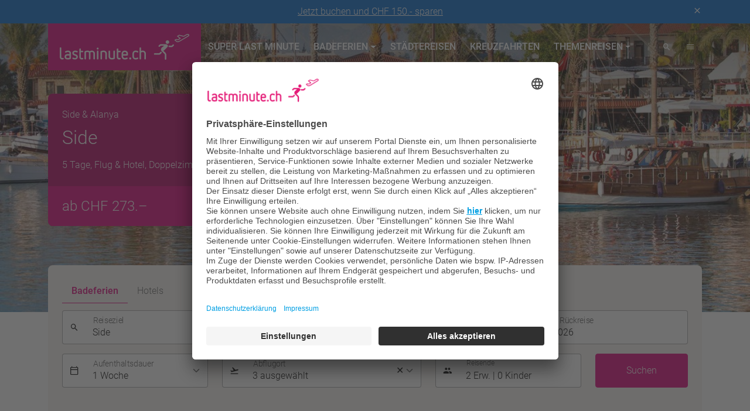

--- FILE ---
content_type: text/html; charset=utf-8
request_url: https://www.lastminute.ch/tuerkei/side-alanya/side
body_size: 12367
content:
<!DOCTYPE html>
<html lang="de">
<head>

<meta charset="utf-8">
<!-- 
	This website is powered by TYPO3 - inspiring people to share!
	TYPO3 is a free open source Content Management Framework initially created by Kasper Skaarhoj and licensed under GNU/GPL.
	TYPO3 is copyright 1998-2026 of Kasper Skaarhoj. Extensions are copyright of their respective owners.
	Information and contribution at https://typo3.org/
-->



<title>▷ Last Minute Side Ferien günstig buchen</title>
<meta name="generator" content="TYPO3 CMS">
<meta name="description" content="✓ Top Angebote für Last Minute Badeferien in Side mit Flug &amp; Hotel. ➤ Jetzt Preise vergleichen, Schnäppchen buchen und schon bald verreisen.">
<meta name="viewport" content="width=device-width, initial-scale=1.0">
<meta name="twitter:card" content="summary">


<link rel="stylesheet" href="/_assets/4f09daf79cbc398fac698a4f08650e73/css/main.1768394964.css" media="all">






<link rel="icon" type="image/x-icon" href="/_assets/4f09daf79cbc398fac698a4f08650e73/img/icons/favicon.ico" />
	<link rel="icon" type="image/png" href="/_assets/4f09daf79cbc398fac698a4f08650e73/img/icons/favicon-32x32.png" sizes="32x32">
	<link rel="preconnect" href="//app.usercentrics.eu">
	<link rel="preconnect" href="//api.usercentrics.eu">
	<link rel="preload" href="//app.usercentrics.eu/browser-ui/latest/loader.js" as="script"><script id="usercentrics-cmp" src="https://app.usercentrics.eu/browser-ui/latest/loader.js"data-settings-id="l3NdXZb6rDCyqk" data-language="de"async></script>
<script type="text/javascript">
	window.dataLayer = window.dataLayer || [];
	window.dataLayer.push({ originalLocation: document.location.protocol + '//' + document.location.hostname + document.location.pathname + document.location.search });
	function gtag() {dataLayer.push(arguments);}
	gtag("consent", "default", {ad_user_data: "denied",ad_personalization: "denied",ad_storage: "denied",analytics_storage: "denied",wait_for_update: 2000});
	gtag("set", "ads_data_redaction", true);
</script>
<script>(function(w,d,s,l,i){w[l]=w[l]||[];w[l].push({'gtm.start':
new Date().getTime(),event:'gtm.js'});var f=d.getElementsByTagName(s)[0],
j=d.createElement(s),dl=l!='dataLayer'?'&l='+l:'';j.async=true;j.src=
'https://www.googletagmanager.com/gtm.js?id='+i+dl;f.parentNode.insertBefore(j,f);
})(window,document,'script','dataLayer','GTM-KK68FZ');</script>
<script src="https://assets.adobedtm.com/50c058524db7/3c5e9ca7aee4/launch-39a23321d996.min.js" async></script>
<link rel="canonical" href="https://www.lastminute.ch/tuerkei/side-alanya/side"/>

<link rel="alternate" hreflang="de-CH" href="https://www.lastminute.ch/tuerkei/side-alanya/side"/>
<link rel="alternate" hreflang="fr-CH" href="https://www.lastminute.ch/fr/turquie/side-alanya/side"/>
<link rel="alternate" hreflang="x-default" href="https://www.lastminute.ch/tuerkei/side-alanya/side"/>
</head>
<body>
<noscript><iframe src="https://www.googletagmanager.com/ns.html?id=GTM-KK68FZ"
height="0" width="0" style="display:none;visibility:hidden"></iframe></noscript>

        
        <header>
            <div class="container-wide">
                <div class="header-container header-media">
                    
                        

        

                <div id="c1152" class="frame frame-default frame-type-list frame-layout-0">
                    
                    
                        



                    
                    
                        

    



                    
                    

    
        <div id="c1152" class="header-media">
    
        
                <div class="single-media">
                    
                        
                                
        
                
                    <picture class="">
                        <source srcset="/fileadmin/lastminute/images/reiseziele/side_large.jpg 1800w" media="(min-width: 1400px)" />
                        <source srcset="/fileadmin/_processed_/8/e/csm_side_large_d84819940f.jpg 1116w" media="(min-width: 1200px)" />
                        <source srcset="/fileadmin/_processed_/8/e/csm_side_large_8a25810f0d.jpg 936w" media="(min-width: 992px)" />
                        <source srcset="/fileadmin/_processed_/8/e/csm_side_large_5eb00a530d.jpg 696w" media="(min-width: 768px)" />
                        <source srcset="/fileadmin/_processed_/8/e/csm_side_large_bc0f26a30b.jpg 516w" media="(min-width: 576px)" />
                        <img src="[data-uri]" alt="" srcset="/fileadmin/_processed_/5/0/csm_side_small_473f946b0c.jpg 551w" />
                    </picture>
                    
                
            
    
                            
                    
                </div>
            
    
</div>

    


                    
                        



                    
                    
                        



                    
                </div>

            
    



        

    
        


        <div id="c1835" class="frame frame-default frame-type-list frame-layout-0">
            
            
                

    



            
            <div class="ce-travelogic">
                
    
    <div class="online-offers">
    
            
                
    <div class="slider-offer">
        <div class="container">
            
                
                    <a href="https://ferien.lastminute.ch/search?bookingType=PACKAGE&amp;travellers=25-1_25-2&amp;dd=2026-04-01&amp;rd=2026-10-31&amp;minD=5&amp;maxD=8&amp;category=4&amp;boardCodes=GT06-BR_GT06-HB_GT06-HBP_GT06-FB_GT06-FBP_GT06-AI_GT06-AIP&amp;gl.group=1047r&amp;nodes=1893c&amp;airportCodes=ZRH_BSL&amp;travelogic=c3fd39aab46190126" rel="nofollow">
                        <div class="offer-box">
                            <div class="top-content">
                                
                                        <div class="destination">Side &amp; Alanya</div>
                                        <h5>Side</h5>
                                    
                                <div class="offer-desc">
                                    5 Tage, Flug &amp; Hotel, Doppelzimmer, All Inclusive</div>
                            </div>
                            <div class="price-box">
                                <span class="price">ab CHF 273.–</span> <span class="icon icon-chevron-right"></span>
                            </div>
                        </div>
                    </a>
                
            
        </div>
    </div>

            
        
    </div>

            </div>
        </div>

    
    


    


                    
                    <div class="header-toprow-container">
                        
                            
        <div class="alert-bar" id="alertBar" style="display: none;">
            <div class="container">
                <div></div>
                <div class="message">
                    <div class="d-none d-md-inline"><a href="https://www.lastminute.ch/sommerferien">Jetzt buchen und CHF 150.- sparen</a></div>
                    <div class="d-md-none"><a href="https://www.lastminute.ch/sommerferien">Jetzt buchen und CHF 150.- sparen</a></div>
                </div>
                <div class="icons">
                    <a href="#" id="alertBarCloseLink"><i class="icon-close"></i></a>
                </div>
            </div>
        </div>
    
                        
                        <div class="container">
                            <div class="header-navbar">
                                <a class="navbar-logo d-flex align-items-center" href="/">
                                    <img class="logo" alt="Logo Lastminute" src="/_assets/4f09daf79cbc398fac698a4f08650e73/img/logo.jpg" width="261" height="80" />
                                </a>
                                <div class="navbar-main">
                                    
        <nav class="navbar navbar-expand-xl">
            <div class="collapse navbar-collapse" id="navbarMain">
                <ul class="nav nav-main col-12 col-lg-auto me-lg-auto justify-content-center">
                    
                        
                                <li class="nav-item">
                                    <a href="/super-last-minute" class="nav-link">Super Last Minute</a>
                                </li>
                            
                    
                        
                                <li class="nav-item dropdown dropdown-mega" data-pid="13">
                                    <a href="#mMenuItem13" class="nav-link dropdown-toggle" data-bs-toggle="collapse" role="button" aria-expanded="false" aria-controls="mMenuItem13">
                                        Badeferien
                                    </a>
                                </li>
                            
                    
                        
                                <li class="nav-item">
                                    <a href="/staedtereisen" class="nav-link">Städtereisen</a>
                                </li>
                            
                    
                        
                                <li class="nav-item">
                                    <a href="/kreuzfahrten" class="nav-link">Kreuzfahrten</a>
                                </li>
                            
                    
                        
                                <li class="nav-item dropdown dropdown-mega" data-pid="15">
                                    <a href="#mMenuItem15" class="nav-link dropdown-toggle" data-bs-toggle="collapse" role="button" aria-expanded="false" aria-controls="mMenuItem15">
                                        Themenreisen
                                    </a>
                                </li>
                            
                    
                </ul>
            </div>
        </nav>
    
                                </div>
                                
        <div class="navbar-meta">
            <ul class="nav nav-icons">
                <li class="nav-item"><a class="nav-link" href="/suche"><span class="icon-search"></span></a></li>
                <li class="nav-item dropdown d-none d-xl-inline">
                    <a class="nav-link service-dropdown-trigger" href="#" role="button" data-bs-toggle="dropdown" aria-expanded="false">
                        <span class="icon-menu"></span>
                    </a>
                    
        <ul class="dropdown-menu dropdown-menu-service">
            
                <li class="nav-item"><a class="dropdown-item" href="/service/ueber-uns">Über uns</a></li>
            
                <li class="nav-item"><a class="dropdown-item" href="/service/kontakt">Kontakt</a></li>
            
                <li class="nav-item"><a class="dropdown-item" href="/service/newsletter">Newsletter</a></li>
            
                <li class="nav-item"><a class="dropdown-item" href="/yeslastminutech">Social Media</a></li>
            
                <li class="nav-item"><a class="dropdown-item" href="/service/reiseinformationen">Reiseinformationen &amp; FAQ</a></li>
            
                <li class="nav-item"><a class="dropdown-item" href="/service/web-check-in">Web Check-In</a></li>
            
                <li class="nav-item"><a class="dropdown-item" href="/service/reiseanfrage">Reiseanfrage</a></li>
            
            <li class="nav-lang">
                
                    
                        <a href="/tuerkei/side-alanya/side" title="Deutsch" hreflang="de-CH" class="nav-lang-item active">
                            de
                        </a>
                    
                
                    
                        <a href="/fr/turquie/side-alanya/side" title="Français" hreflang="fr-CH" class="nav-lang-item">
                            fr
                        </a>
                    
                
            </li>
            <li class="nav-contact">
                <div class="contact-block contact-block--phone">
                    <i class="icon-call"></i>
                    <span><a href="tel:+41442774466">044 277 44 66</a></span>
                </div>
                <div class="contact-block contact-block--hours">
                    <span>Mo - Fr: 08:30 - 20:00<br>Sa + So: 09:00 - 15:00</span>
                </div>
            </li>
        </ul>
    
                </li>
            </ul>
            <button class="navbar-toggler d-xl-none" type="button" data-bs-toggle="offcanvas" data-bs-target="#offcanvasNavbar" aria-controls="offcanvasNavbar" aria-label="Toggle navigation">
                <span class="icon-menu"></span>
            </button>
            <div class="offcanvas offcanvas-end" tabindex="-1" id="offcanvasNavbar" aria-labelledby="offcanvasNavbarLabel">
                <div class="offcanvas-body">
                    <a class="menu-close" type="button" data-bs-dismiss="offcanvas" aria-label="Close"><i class="icon-close"></i></a>
                    <ul class="nav nav-mobile-main flex-column">
                        
                            <li class="nav-item">
                                <a href="/super-last-minute" class="nav-link">Super Last Minute</a>
                            </li>
                        
                            <li class="nav-item">
                                <a href="/reiseziele" class="nav-link">Badeferien</a>
                            </li>
                        
                            <li class="nav-item">
                                <a href="/staedtereisen" class="nav-link">Städtereisen</a>
                            </li>
                        
                            <li class="nav-item">
                                <a href="/kreuzfahrten" class="nav-link">Kreuzfahrten</a>
                            </li>
                        
                            <li class="nav-item">
                                <a href="/themen" class="nav-link">Themenreisen</a>
                            </li>
                        
                    </ul>
                    
        <ul class="nav nav-mobile-service flex-column">
            
                <li class="nav-item"><a class="nav-link" href="/service/ueber-uns">Über uns</a></li>
            
                <li class="nav-item"><a class="nav-link" href="/service/kontakt">Kontakt</a></li>
            
                <li class="nav-item"><a class="nav-link" href="/service/newsletter">Newsletter</a></li>
            
                <li class="nav-item"><a class="nav-link" href="/yeslastminutech">Social Media</a></li>
            
                <li class="nav-item"><a class="nav-link" href="/service/reiseinformationen">Reiseinformationen &amp; FAQ</a></li>
            
                <li class="nav-item"><a class="nav-link" href="/service/web-check-in">Web Check-In</a></li>
            
                <li class="nav-item"><a class="nav-link" href="/service/reiseanfrage">Reiseanfrage</a></li>
            
            <li class="nav-lang">
                
                    
                        <a href="/tuerkei/side-alanya/side" title="Deutsch" hreflang="de-CH" class="nav-lang-item active">
                            de
                        </a>
                    
                
                    
                        <a href="/fr/turquie/side-alanya/side" title="Français" hreflang="fr-CH" class="nav-lang-item">
                            fr
                        </a>
                    
                
            </li>
            <li class="nav-contact">
                <div class="contact-block contact-block--phone">
                    <i class="icon-call"></i>
                    <span><a href="tel:+41442774466">044 277 44 66</a></span>
                </div>
                <div class="contact-block contact-block--hours">
                    <span>Mo - Fr: 08:30 - 20:00<br>Sa + So: 09:00 - 15:00</span>
                </div>
            </li>
        </ul>
    
                </div>
            </div>
        </div>
    
                            </div>
                        </div>
                    </div>
                    <div class="megamenu-container">
                        <div class="container">
                        </div>
                    </div>
                </div>
            </div>
        </header>
    

    <!-- TYPO3SEARCH_begin -->
    
    
        <div class="container container-fastbooking">
            

        

                <div id="c1153" class="frame frame-default frame-type-list frame-layout-0">
                    
                    
                        



                    
                    
                        

    



                    
                    

    
        <div class="tx-knfastbooking">
	
    <!-- TYPO3SEARCH_end -->
    
    
    <ul class="nav nav-tabs" id="fb-tabs" role="tablist">
        
            <li class="nav-item" role="presentation">
                <button class="nav-link active" id="seaside-tab" data-bs-toggle="tab" data-bs-target="#seaside-tab-pane" data-mdb-target="#seaside-tab-pane" type="button" role="tab" aria-controls="seaside-tab-pane" aria-selected="true">
                    Badeferien
                </button>
            </li>
        
            <li class="nav-item" role="presentation">
                <button class="nav-link" id="hotelonly-tab" data-bs-toggle="tab" data-bs-target="#hotelonly-tab-pane" data-mdb-target="#hotelonly-tab-pane" type="button" role="tab" aria-controls="hotelonly-tab-pane" aria-selected="true">
                    Hotels
                </button>
            </li>
        
    </ul>
    <div class="tab-content" id="fb-tabs-content">
        
            
            <div class="tab-pane fade show active" id="seaside-tab-pane" role="tabpanel" aria-labelledby="seaside-tab">
                
        <form method="post" name="FastbookingPackages" id="fb1153-seaside" action="/search-offers?tx_knfastbooking_search%5Baction%5D=search&amp;tx_knfastbooking_search%5Bcontroller%5D=BookingEngine&amp;cHash=570c4fb30ff24e6891f0b485aee228ca">
<div>
<input type="hidden" name="tx_knfastbooking_search[__referrer][@extension]" value="KnFastbooking" />
<input type="hidden" name="tx_knfastbooking_search[__referrer][@controller]" value="BookingEngine" />
<input type="hidden" name="tx_knfastbooking_search[__referrer][@action]" value="show" />
<input type="hidden" name="tx_knfastbooking_search[__referrer][arguments]" value="YTowOnt90a2143d9d88819c1ab9a76cac81bf9b2f83d29cb" />
<input type="hidden" name="tx_knfastbooking_search[__referrer][@request]" value="{&quot;@extension&quot;:&quot;KnFastbooking&quot;,&quot;@controller&quot;:&quot;BookingEngine&quot;,&quot;@action&quot;:&quot;show&quot;}b295b9d51d4675d989dd7977951aa9576c1fb020" />
<input type="hidden" name="tx_knfastbooking_search[__trustedProperties]" value="{&quot;formData&quot;:{&quot;form&quot;:1,&quot;currency&quot;:1,&quot;destinationStringDummy&quot;:1,&quot;destinations&quot;:1,&quot;accommodationIff&quot;:1,&quot;departureDate&quot;:1,&quot;returnDate&quot;:1,&quot;durations&quot;:1,&quot;departureAirports&quot;:[1,1,1,1,1,1,1,1],&quot;adults&quot;:1,&quot;children&quot;:1,&quot;ageChildren1&quot;:1,&quot;ageChildren2&quot;:1,&quot;ageChildren3&quot;:1,&quot;ageChildren4&quot;:1,&quot;mode&quot;:1},&quot;travellersString&quot;:1}fbca97bf95969f1ad60d1de7bf6f67165f9ef895" />
</div>

            <input id="fb1153-seaside-form" type="hidden" name="tx_knfastbooking_search[formData][form]" value="seaside" />
            <input type="hidden" name="tx_knfastbooking_search[formData][currency]" value="CHF" />
            
            

            
                    
                    
                    
                    
                

            <div class="row">
                <div class="col-12 col-md-5 col-xxl-6 mb-3">
                    <div class="input-group">
                        <span class="input-group-text">
                            <i class="icon-search"></i>
                        </span>
                        
        <div class="form-floating">
            <input data-btype="PACKAGE" data-formname="fb1153-seaside" role="combobox" autocomplete="off" aria-autocomplete="list" aria-expanded="false" spellcheck="false" placeholder="beliebig" class="form-control js-fcsuggest" id="fb1153-seaside-search" type="text" name="tx_knfastbooking_search[formData][destinationStringDummy]" value="Side" />
            <input id="knfastbooking_dest_fb1153-seaside" type="hidden" name="tx_knfastbooking_search[formData][destinations]" value="1893c" />
            <input id="knfastbooking_aid_fb1153-seaside" type="hidden" name="tx_knfastbooking_search[formData][accommodationIff]" value="" />
            <label for="fb1153-seaside-search">Reiseziel</label>
        </div>
    
                    </div>
                </div>
                <div class="col-12 col-md-7 col-xxl-6 mb-3">
                    <div class="input-group">
                        <span class="input-group-text">
                            <i class="icon-calendar"></i>
                        </span>
                        
        
        <div class="form-floating datepicker-dep" id="fb1153-seaside-datepicker-dep" data-mdb-toggle-button="false">
            <input data-mdb-toggle="datepicker" placeholder=" " class="form-control" id="fb1153-seaside-datepicker-dep-input" type="text" name="tx_knfastbooking_search[formData][departureDate]" value="23.01.2026" />
            <label for="fb1153-seaside-datepicker-dep-input">Früheste Abreise</label>
        </div>
        <div class="form-floating datepicker-ret" id="fb1153-seaside-datepicker-ret" data-mdb-toggle-button="false">
            <input data-mdb-toggle="datepicker" placeholder=" " class="form-control" id="fb1153-seaside-datepicker-ret-input" type="text" name="tx_knfastbooking_search[formData][returnDate]" value="13.02.2026" />
            <label for="fb1153-seaside-datepicker-ret-input">Späteste Rückreise</label>
        </div>
    
                    </div>
                </div>
                <div class="col-12 col-md-4 col-lg-3 mb-3 mb-md-0">
                    <div class="input-group input-group-select">
                        <span class="input-group-text">
                            <i class="icon-calendar"></i>
                        </span>
                        
        <div class="form-floating mdb-select">
            <select class="form-select select-duration mdb-select-fb" id="fb1153-seaside-duration" name="tx_knfastbooking_search[formData][durations]"><option value="0">beliebig</option>
<option value="exact">exakt wie angegeben</option>
<option value="7_8" selected="selected">1 Woche</option>
<option value="13_15">2 Wochen</option>
<option value="19_22">3 Wochen</option>
<option value="2_3">2 - 3 Tage</option>
<option value="4_5">4 - 5 Tage</option>
<option value="6_8">6 - 8 Tage</option>
<option value="9_12">9 - 12 Tage</option>
<option value="12_15">12 - 15 Tage</option>
<option value="16_22">16 - 22 Tage</option>
<option value="23">&gt; 22 Tage</option>
</select>
            <label for="fb1153-seaside-duration">Aufenthaltsdauer</label>
        </div>
    
                    </div>
                </div>
                <div class="col-12 col-md-4 mb-3 mb-md-0">
                    <div class="input-group input-group-multiselect">
                        <span class="input-group-text">
                            <i class="icon-flight-takeoff"></i>
                        </span>
                        
        
        <div class="form-floating mdb-select">
            <input type="hidden" name="tx_knfastbooking_search[formData][departureAirports]" value="" /><select data-mdb-select-all="false" data-mdb-displayed-labels="2" data-mdb-options-selected-label="ausgewählt" data-mdb-placeholder="beliebig" data-mdb-clear-button="true" class="form-select select-airports mdb-select-fb" id="fb-seaside-departureAirports" multiple="multiple" name="tx_knfastbooking_search[formData][departureAirports][]"><option value="ZRH" selected="selected">Zürich</option>
<option value="BSL" selected="selected">Basel EuroAirport</option>
<option value="BRN" selected="selected">Bern</option>
<option value="GVA">Genf</option>
<option value="FDH">Friedrichshafen</option>
<option value="MXP">Mailand-Malpensa</option>
<option value="MUC">München</option>
<option value="STR">Stuttgart</option>
</select>
            
                <label for="fb-seaside-departureAirports">Abflugort</label>
            
        </div>
    
                    </div>
                </div>
                <div class="col-12 col-md-4 col-lg-3 mb-3 mb-xl-0">
                    <div class="input-group">
                        <span class="input-group-text">
                            <i class="icon-group"></i>
                        </span>
                        
        <div class="form-floating dropdown dropdown-travellers">
            <input role="button" data-bs-toggle="dropdown" data-bs-auto-close="outside" aria-expanded="false" readonly="readonly" class="form-control travellers-readonly" id="fb-fb1153-seaside-travellers" type="text" name="tx_knfastbooking_search[travellersString]" value="2 Erw. | 0 Kinder" />
            <label for="fb-fb1153-seaside-travellers">Reisende</label>
            <div class="dropdown-menu">
                <div class="px-2 py-1">
                    <div class="travellers-adults">
                        <label>Erwachsene</label>
                        <div class="number-spinner mb-3">
                            <button class="btn btn-outline-secondary btn-number-spinner-dec js-btn-dec" type="button">-</button>
                            <input class="form-control input-number-spinner" id="fb1153-seaside-num-adults" type="text" name="tx_knfastbooking_search[formData][adults]" value="2" />
                            <button class="btn btn-outline-secondary btn-number-spinner-inc js-btn-inc" type="button">+</button>
                        </div>
                    </div>
                    <div class="travellers-children">
                        <label>Kinder (bis zu 17 Jahren)</label>
                        <div class="number-spinner mb-3">
                            <button class="btn btn-outline-secondary btn-number-spinner-dec js-btn-dec-children" type="button">-</button>
                            <input class="form-control input-number-spinner" id="fb1153-seaside-num-children" type="text" name="tx_knfastbooking_search[formData][children]" value="0" />
                            <button class="btn btn-outline-secondary btn-number-spinner-inc js-btn-inc-children" type="button">+</button>
                        </div>
                        <div class="form-group age-child-select mb-1" id="fb1153-seaside-child-age-block-1" style="display: none">
                            <label>Alter bei Reiserückkehr</label>
                            <br>
                            <label for="fb1153-seaside-child-age-1">Kind 1</label>
                            <select class="form-select form-select-age" id="fb1153-seaside-child-age-1" name="tx_knfastbooking_search[formData][ageChildren1]"><option value="0" selected="selected">&lt;1</option>
<option value="1">1</option>
<option value="2">2</option>
<option value="3">3</option>
<option value="4">4</option>
<option value="5">5</option>
<option value="6">6</option>
<option value="7">7</option>
<option value="8">8</option>
<option value="9">9</option>
<option value="10">10</option>
<option value="11">11</option>
<option value="12">12</option>
<option value="13">13</option>
<option value="14">14</option>
<option value="15">15</option>
<option value="16">16</option>
<option value="17">17</option>
</select>
                        </div>
                        <div class="form-group age-child-select mb-1" id="fb1153-seaside-child-age-block-2" style="display: none">
                            <label for="fb1153-seaside-child-age-2">Kind 2</label>
                            <select class="form-select form-select-age" id="fb1153-seaside-child-age-2" name="tx_knfastbooking_search[formData][ageChildren2]"><option value="0" selected="selected">&lt;1</option>
<option value="1">1</option>
<option value="2">2</option>
<option value="3">3</option>
<option value="4">4</option>
<option value="5">5</option>
<option value="6">6</option>
<option value="7">7</option>
<option value="8">8</option>
<option value="9">9</option>
<option value="10">10</option>
<option value="11">11</option>
<option value="12">12</option>
<option value="13">13</option>
<option value="14">14</option>
<option value="15">15</option>
<option value="16">16</option>
<option value="17">17</option>
</select>
                        </div>
                        <div class="form-group age-child-select mb-1" id="fb1153-seaside-child-age-block-3" style="display: none">
                            <label for="fb1153-seaside-child-age-3">Kind 3</label>
                            <select class="form-select form-select-age" id="fb1153-seaside-child-age-3" name="tx_knfastbooking_search[formData][ageChildren3]"><option value="0" selected="selected">&lt;1</option>
<option value="1">1</option>
<option value="2">2</option>
<option value="3">3</option>
<option value="4">4</option>
<option value="5">5</option>
<option value="6">6</option>
<option value="7">7</option>
<option value="8">8</option>
<option value="9">9</option>
<option value="10">10</option>
<option value="11">11</option>
<option value="12">12</option>
<option value="13">13</option>
<option value="14">14</option>
<option value="15">15</option>
<option value="16">16</option>
<option value="17">17</option>
</select>
                        </div>
                        <div class="form-group age-child-select mb-1" id="fb1153-seaside-child-age-block-4" style="display: none">
                            <label for="fb1153-seaside-child-age-4">Kind 4</label>
                            <select class="form-select form-select-age" id="fb1153-seaside-child-age-4" name="tx_knfastbooking_search[formData][ageChildren4]"><option value="0" selected="selected">&lt;1</option>
<option value="1">1</option>
<option value="2">2</option>
<option value="3">3</option>
<option value="4">4</option>
<option value="5">5</option>
<option value="6">6</option>
<option value="7">7</option>
<option value="8">8</option>
<option value="9">9</option>
<option value="10">10</option>
<option value="11">11</option>
<option value="12">12</option>
<option value="13">13</option>
<option value="14">14</option>
<option value="15">15</option>
<option value="16">16</option>
<option value="17">17</option>
</select>
                        </div>
                    </div>
                </div>
            </div>
        </div>
    
                    </div>
                </div>
                
                <div class="col-12 col-md-3 d-md-grid col-lg-2 offset-md-9 offset-lg-0">
                    
        <button class="btn btn-primary btn-big float-end float-md-none" title="Suchen" type="submit" name="tx_knfastbooking_search[formData][mode]" value="search">
            Suchen
        </button>&nbsp;
    
                </div>
            </div>
        </form>
    
            </div>
        
            
            <div class="tab-pane fade" id="hotelonly-tab-pane" role="tabpanel" aria-labelledby="hotelonly-tab">
                
		<form method="post" name="FastbookingHotelOnly" id="fb1153-hotelonly" action="/search-offers?tx_knfastbooking_search%5Baction%5D=search&amp;tx_knfastbooking_search%5Bcontroller%5D=BookingEngine&amp;cHash=570c4fb30ff24e6891f0b485aee228ca">
<div>
<input type="hidden" name="tx_knfastbooking_search[__referrer][@extension]" value="KnFastbooking" />
<input type="hidden" name="tx_knfastbooking_search[__referrer][@controller]" value="BookingEngine" />
<input type="hidden" name="tx_knfastbooking_search[__referrer][@action]" value="show" />
<input type="hidden" name="tx_knfastbooking_search[__referrer][arguments]" value="YTowOnt90a2143d9d88819c1ab9a76cac81bf9b2f83d29cb" />
<input type="hidden" name="tx_knfastbooking_search[__referrer][@request]" value="{&quot;@extension&quot;:&quot;KnFastbooking&quot;,&quot;@controller&quot;:&quot;BookingEngine&quot;,&quot;@action&quot;:&quot;show&quot;}b295b9d51d4675d989dd7977951aa9576c1fb020" />
<input type="hidden" name="tx_knfastbooking_search[__trustedProperties]" value="{&quot;formData&quot;:{&quot;form&quot;:1,&quot;currency&quot;:1,&quot;destinationStringDummy&quot;:1,&quot;destinations&quot;:1,&quot;accommodationIff&quot;:1,&quot;departureDate&quot;:1,&quot;returnDate&quot;:1,&quot;durations&quot;:1,&quot;adults&quot;:1,&quot;children&quot;:1,&quot;ageChildren1&quot;:1,&quot;ageChildren2&quot;:1,&quot;ageChildren3&quot;:1,&quot;ageChildren4&quot;:1,&quot;mode&quot;:1},&quot;travellersString&quot;:1}59d0517118e0db8c3d4ce7b6730b5e5d7eb3129c" />
</div>

			<input id="fb1153-hotelonly-form" type="hidden" name="tx_knfastbooking_search[formData][form]" value="hotelonly" />
			<input type="hidden" name="tx_knfastbooking_search[formData][currency]" value="CHF" />
            
            

            

			<div class="row">
                <div class="col-12 col-md-5 col-xxl-6 mb-3">
                    <div class="input-group">
                        <span class="input-group-text">
                            <i class="icon-search"></i>
                        </span>
                        
        <div class="form-floating">
            <input data-btype="HOTEL_ONLY" data-formname="fb1153-hotelonly" role="combobox" autocomplete="off" aria-autocomplete="list" aria-expanded="false" spellcheck="false" placeholder="beliebig" class="form-control js-fcsuggest" id="fb1153-hotelonly-search" type="text" name="tx_knfastbooking_search[formData][destinationStringDummy]" value="Side" />
            <input id="knfastbooking_dest_fb1153-hotelonly" type="hidden" name="tx_knfastbooking_search[formData][destinations]" value="1893c" />
            <input id="knfastbooking_aid_fb1153-hotelonly" type="hidden" name="tx_knfastbooking_search[formData][accommodationIff]" value="" />
            <label for="fb1153-hotelonly-search">Reiseziel</label>
        </div>
    
                    </div>
                </div>
                <div class="col-12 col-md-7 col-xxl-6 mb-3">
                    <div class="input-group">
                        <span class="input-group-text">
                            <i class="icon-calendar"></i>
                        </span>
                        
        
        <div class="form-floating datepicker-dep" id="fb1153-hotelonly-datepicker-dep" data-mdb-toggle-button="false">
            <input data-mdb-toggle="datepicker" placeholder=" " class="form-control" id="fb1153-hotelonly-datepicker-dep-input" type="text" name="tx_knfastbooking_search[formData][departureDate]" value="23.01.2026" />
            <label for="fb1153-hotelonly-datepicker-dep-input">Früheste Abreise</label>
        </div>
        <div class="form-floating datepicker-ret" id="fb1153-hotelonly-datepicker-ret" data-mdb-toggle-button="false">
            <input data-mdb-toggle="datepicker" placeholder=" " class="form-control" id="fb1153-hotelonly-datepicker-ret-input" type="text" name="tx_knfastbooking_search[formData][returnDate]" value="03.02.2026" />
            <label for="fb1153-hotelonly-datepicker-ret-input">Späteste Rückreise</label>
        </div>
    
                    </div>
                </div>
                <div class="col-12 col-md-4 col-xxl-3 mb-3 mb-md-0">
                    <div class="input-group input-group-select">
                        <span class="input-group-text">
                            <i class="icon-calendar"></i>
                        </span>
                        
        <div class="form-floating mdb-select">
            <select class="form-select select-duration mdb-select-fb" id="fb1153-hotelonly-duration" name="tx_knfastbooking_search[formData][durations]"><option value="0">beliebig</option>
<option value="exact">exakt wie angegeben</option>
<option value="7_8" selected="selected">1 Woche</option>
<option value="13_15">2 Wochen</option>
<option value="19_22">3 Wochen</option>
<option value="2_3">2 - 3 Tage</option>
<option value="4_5">4 - 5 Tage</option>
<option value="6_8">6 - 8 Tage</option>
<option value="9_12">9 - 12 Tage</option>
<option value="12_15">12 - 15 Tage</option>
<option value="16_22">16 - 22 Tage</option>
<option value="23">&gt; 22 Tage</option>
</select>
            <label for="fb1153-hotelonly-duration">Aufenthaltsdauer</label>
        </div>
    
                    </div>
                </div>

                <div class="col-12 col-md-5 col-xl-4 col-xxl-3 mb-3 mb-md-0">
                    <div class="input-group">
                        <span class="input-group-text">
                            <i class="icon-group"></i>
                        </span>
                        
        <div class="form-floating dropdown dropdown-travellers">
            <input role="button" data-bs-toggle="dropdown" data-bs-auto-close="outside" aria-expanded="false" readonly="readonly" class="form-control travellers-readonly" id="fb-fb1153-hotelonly-travellers" type="text" name="tx_knfastbooking_search[travellersString]" value="2 Erw. | 0 Kinder" />
            <label for="fb-fb1153-hotelonly-travellers">Reisende</label>
            <div class="dropdown-menu">
                <div class="px-2 py-1">
                    <div class="travellers-adults">
                        <label>Erwachsene</label>
                        <div class="number-spinner mb-3">
                            <button class="btn btn-outline-secondary btn-number-spinner-dec js-btn-dec" type="button">-</button>
                            <input class="form-control input-number-spinner" id="fb1153-hotelonly-num-adults" type="text" name="tx_knfastbooking_search[formData][adults]" value="2" />
                            <button class="btn btn-outline-secondary btn-number-spinner-inc js-btn-inc" type="button">+</button>
                        </div>
                    </div>
                    <div class="travellers-children">
                        <label>Kinder (bis zu 17 Jahren)</label>
                        <div class="number-spinner mb-3">
                            <button class="btn btn-outline-secondary btn-number-spinner-dec js-btn-dec-children" type="button">-</button>
                            <input class="form-control input-number-spinner" id="fb1153-hotelonly-num-children" type="text" name="tx_knfastbooking_search[formData][children]" value="0" />
                            <button class="btn btn-outline-secondary btn-number-spinner-inc js-btn-inc-children" type="button">+</button>
                        </div>
                        <div class="form-group age-child-select mb-1" id="fb1153-hotelonly-child-age-block-1" style="display: none">
                            <label>Alter bei Reiserückkehr</label>
                            <br>
                            <label for="fb1153-hotelonly-child-age-1">Kind 1</label>
                            <select class="form-select form-select-age" id="fb1153-hotelonly-child-age-1" name="tx_knfastbooking_search[formData][ageChildren1]"><option value="0" selected="selected">&lt;1</option>
<option value="1">1</option>
<option value="2">2</option>
<option value="3">3</option>
<option value="4">4</option>
<option value="5">5</option>
<option value="6">6</option>
<option value="7">7</option>
<option value="8">8</option>
<option value="9">9</option>
<option value="10">10</option>
<option value="11">11</option>
<option value="12">12</option>
<option value="13">13</option>
<option value="14">14</option>
<option value="15">15</option>
<option value="16">16</option>
<option value="17">17</option>
</select>
                        </div>
                        <div class="form-group age-child-select mb-1" id="fb1153-hotelonly-child-age-block-2" style="display: none">
                            <label for="fb1153-hotelonly-child-age-2">Kind 2</label>
                            <select class="form-select form-select-age" id="fb1153-hotelonly-child-age-2" name="tx_knfastbooking_search[formData][ageChildren2]"><option value="0" selected="selected">&lt;1</option>
<option value="1">1</option>
<option value="2">2</option>
<option value="3">3</option>
<option value="4">4</option>
<option value="5">5</option>
<option value="6">6</option>
<option value="7">7</option>
<option value="8">8</option>
<option value="9">9</option>
<option value="10">10</option>
<option value="11">11</option>
<option value="12">12</option>
<option value="13">13</option>
<option value="14">14</option>
<option value="15">15</option>
<option value="16">16</option>
<option value="17">17</option>
</select>
                        </div>
                        <div class="form-group age-child-select mb-1" id="fb1153-hotelonly-child-age-block-3" style="display: none">
                            <label for="fb1153-hotelonly-child-age-3">Kind 3</label>
                            <select class="form-select form-select-age" id="fb1153-hotelonly-child-age-3" name="tx_knfastbooking_search[formData][ageChildren3]"><option value="0" selected="selected">&lt;1</option>
<option value="1">1</option>
<option value="2">2</option>
<option value="3">3</option>
<option value="4">4</option>
<option value="5">5</option>
<option value="6">6</option>
<option value="7">7</option>
<option value="8">8</option>
<option value="9">9</option>
<option value="10">10</option>
<option value="11">11</option>
<option value="12">12</option>
<option value="13">13</option>
<option value="14">14</option>
<option value="15">15</option>
<option value="16">16</option>
<option value="17">17</option>
</select>
                        </div>
                        <div class="form-group age-child-select mb-1" id="fb1153-hotelonly-child-age-block-4" style="display: none">
                            <label for="fb1153-hotelonly-child-age-4">Kind 4</label>
                            <select class="form-select form-select-age" id="fb1153-hotelonly-child-age-4" name="tx_knfastbooking_search[formData][ageChildren4]"><option value="0" selected="selected">&lt;1</option>
<option value="1">1</option>
<option value="2">2</option>
<option value="3">3</option>
<option value="4">4</option>
<option value="5">5</option>
<option value="6">6</option>
<option value="7">7</option>
<option value="8">8</option>
<option value="9">9</option>
<option value="10">10</option>
<option value="11">11</option>
<option value="12">12</option>
<option value="13">13</option>
<option value="14">14</option>
<option value="15">15</option>
<option value="16">16</option>
<option value="17">17</option>
</select>
                        </div>
                    </div>
                </div>
            </div>
        </div>
    
                    </div>
                </div>
                <div class="col-12 col-md-3 offset-lg-0 d-md-grid col-xl-2 offset-xl-2 offset-xxl-4">
                    
        <button class="btn btn-primary btn-big float-end float-md-none" title="Suchen" type="submit" name="tx_knfastbooking_search[formData][mode]" value="search">
            Suchen
        </button>&nbsp;
    
                </div>
			</div>
		</form>
	
            </div>
        
    </div>


    <!-- TYPO3SEARCH_begin -->

</div>
    


                    
                        



                    
                    
                        



                    
                </div>

            
    


        </div>
    
    <div class="container content-main">
        
        
            <div class="row content-lead">
                <div class="col-12 col-lg-8">
                    <div class="lead-content mb-small">
                        
    

            <div id="c1154" class="frame frame-default frame-type-text frame-layout-0">
                
                
                    



                
                
                    

    
        <header>
            

    
            <h1 class="">
                Last Minute Side Ferien
            </h1>
        



            



            



        </header>
    



                
                

    <p class="lead">Auf einer kleinen Halbinsel an der türkischen Riviera liegt der bekannte Ferienort Side. Hier findet man eine grosse Auswahl an Unterkünften, viele Einkaufsmöglichkeiten und schöne Sandstrände – ideale Bedingungen für Badeferien.</p>
<p>Side liegt rund 75km von Antalya entfernt. Es ist mit einer Transferdauer von rund einer Stunde zu rechnen. Eine Besichtigung der schönen Altstadt sollte bei keinem Besuch in Side fehlen. Ebenfalls empfehlenswert sind die antiken Sehenswürdigkeiten der bekannte Apollon-Tempel, sowie die Überreste der früheren Stadtmauer. Naturliebhaber sollten das nahe gelegene Taurusgebirge nicht verpassen. Dank zahlreicher Sonnenstunden lässt es sich in Side natürlich auch wunderbar am Strand entspannen. Der Sand ist fein und das Meer flach abfallend. Nicht umsonst gehört Side zu den beliebtesten Ferienorten der Türkei.</p>


                
                    



                
                
                    



                
            </div>

        


                    </div>

                    
                </div>
                <div class="col-12 offset-lg-1 col-lg-3 col-sidebar">
                    
                </div>
            </div>
        
        
    

            <div id="c3608" class="frame frame-default frame-type-shortcut frame-layout-0">
                
                
                    



                
                
                

    
    

            <div id="c3401" class="frame frame-default frame-type-text frame-layout-0">
                
                
                    



                
                
                    

    
        <header>
            

    
            <h2 class="">
                Top Angebote für günstige Ferien
            </h2>
        



            



            



        </header>
    



                
                

    <p>Nachfolgend finden Sie eine Auswahl unserer Top-Angebote. Nur Hotels mit einer hohen Weiterempfehlungsrate und einem ausgewogenen Preis-Leistungsverhältnis schaffen es in unser Listing. Bei uns bezahlen Sie zudem keine Buchungsgebühren und können daher besonders preiswert verreisen.</p>


                
                    



                
                
                    



                
            </div>

        




                
                    



                
                
                    



                
            </div>

        



        

    
        


        <div id="c2421" class="frame frame-default frame-type-list frame-layout-0">
            
            
                



            
            <div class="ce-travelogic">
                
    
    <div class="online-offers">
    
            
                
    
    <div class="row row-cols-1 row-cols-sm-2 row-cols-lg-3 row-cols-xl-4 g-4">
        
            
                    
                            
                        
                    <div class="col">
                        <a href="https://ferien.lastminute.ch/hoteldetail/9600?bookingType=PACKAGE&amp;travellers=25-1_25-2&amp;dd=2026-04-01&amp;rd=2026-10-31&amp;minD=5&amp;maxD=8&amp;category=4&amp;boardCodes=GT06-BR_GT06-HB_GT06-HBP_GT06-FB_GT06-FBP_GT06-AI_GT06-AIP&amp;gl.group=1047r&amp;nodes=1893c&amp;airportCodes=ZRH_BSL&amp;travelogic=c3fd39aab46190126" rel="nofollow">
                            <div class="card card-offer h-100">
                                <div class="card-img-bg">
                                    <div class="card-img-bg-content" style="background-image: url('https://ch.images.traveltainment.eu/images/content/booking_thumbs_s_gr/00000/THB_999_H2161.jpg')"></div>
                                </div>
                                <div class="card-body">
                                    <div class="card-destination">
                                        
                                        
                                            Side &amp; Alanya
                                        
                                        
                                    </div>
                                    <h5 class="card-title">Can Garden Beach</h5>
                                    <div class="card-category">
                                        
                                            <span class="icon-grade-full"></span>
                                        
                                            <span class="icon-grade-full"></span>
                                        
                                            <span class="icon-grade-full"></span>
                                        
                                            <span class="icon-grade-full"></span>
                                        
                                    </div>
                                    
                                        <div class="card-recommendation"><i class="icon-thumb"></i> 97% Weiterempfehlung</div>
                                    
                                </div>
                                <div class="card-footer">
                                    <div class="offer-desc">5 Tage, Doppelzimmer, All Inclusive</div>
                                    <div class="offer-price-grp">
                                        <div class="price">ab CHF 401.– </div>
                                        <span class="price-icon icon-chevron-right"></span>
                                    </div>
                                </div>
                            </div>
                        </a>
                    </div>
                
        
            
                    
                            
                        
                    <div class="col">
                        <a href="https://ferien.lastminute.ch/hoteldetail/5928?bookingType=PACKAGE&amp;travellers=25-1_25-2&amp;dd=2026-04-01&amp;rd=2026-10-31&amp;minD=5&amp;maxD=8&amp;category=4&amp;boardCodes=GT06-BR_GT06-HB_GT06-HBP_GT06-FB_GT06-FBP_GT06-AI_GT06-AIP&amp;gl.group=1047r&amp;nodes=1893c&amp;airportCodes=ZRH_BSL&amp;travelogic=c3fd39aab46190126" rel="nofollow">
                            <div class="card card-offer h-100">
                                <div class="card-img-bg">
                                    <div class="card-img-bg-content" style="background-image: url('https://ch.images.traveltainment.eu/images/content/booking_thumbs_s_gr/10000/THB_999_H10998.jpg')"></div>
                                </div>
                                <div class="card-body">
                                    <div class="card-destination">
                                        
                                        
                                            Side &amp; Alanya
                                        
                                        
                                    </div>
                                    <h5 class="card-title">Nerton Hotel</h5>
                                    <div class="card-category">
                                        
                                            <span class="icon-grade-full"></span>
                                        
                                            <span class="icon-grade-full"></span>
                                        
                                            <span class="icon-grade-full"></span>
                                        
                                            <span class="icon-grade-full"></span>
                                        
                                    </div>
                                    
                                        <div class="card-recommendation"><i class="icon-thumb"></i> 96% Weiterempfehlung</div>
                                    
                                </div>
                                <div class="card-footer">
                                    <div class="offer-desc">5 Tage, Doppelzimmer, All Inclusive</div>
                                    <div class="offer-price-grp">
                                        <div class="price">ab CHF 462.– </div>
                                        <span class="price-icon icon-chevron-right"></span>
                                    </div>
                                </div>
                            </div>
                        </a>
                    </div>
                
        
            
                    
                            
                        
                    <div class="col">
                        <a href="https://ferien.lastminute.ch/hoteldetail/4907?bookingType=PACKAGE&amp;travellers=25-1_25-2&amp;dd=2026-04-01&amp;rd=2026-10-31&amp;minD=5&amp;maxD=8&amp;category=4&amp;boardCodes=GT06-BR_GT06-HB_GT06-HBP_GT06-FB_GT06-FBP_GT06-AI_GT06-AIP&amp;gl.group=1047r&amp;nodes=1893c&amp;airportCodes=ZRH_BSL&amp;travelogic=c3fd39aab46190126" rel="nofollow">
                            <div class="card card-offer h-100">
                                <div class="card-img-bg">
                                    <div class="card-img-bg-content" style="background-image: url('https://ch.images.traveltainment.eu/images/content/booking_thumbs_s_gr/15000/THB_999_H15791.jpg')"></div>
                                </div>
                                <div class="card-body">
                                    <div class="card-destination">
                                        
                                        
                                            Side &amp; Alanya
                                        
                                        
                                    </div>
                                    <h5 class="card-title">Trendy Side Beach</h5>
                                    <div class="card-category">
                                        
                                            <span class="icon-grade-full"></span>
                                        
                                            <span class="icon-grade-full"></span>
                                        
                                            <span class="icon-grade-full"></span>
                                        
                                            <span class="icon-grade-full"></span>
                                        
                                    </div>
                                    
                                        <div class="card-recommendation"><i class="icon-thumb"></i> 93% Weiterempfehlung</div>
                                    
                                </div>
                                <div class="card-footer">
                                    <div class="offer-desc">5 Tage, Doppelzimmer, All Inclusive</div>
                                    <div class="offer-price-grp">
                                        <div class="price">ab CHF 395.– </div>
                                        <span class="price-icon icon-chevron-right"></span>
                                    </div>
                                </div>
                            </div>
                        </a>
                    </div>
                
        
            
                    
                            
                        
                    <div class="col">
                        <a href="https://ferien.lastminute.ch/hoteldetail/21621?bookingType=PACKAGE&amp;travellers=25-1_25-2&amp;dd=2026-04-01&amp;rd=2026-10-31&amp;minD=5&amp;maxD=8&amp;category=4&amp;boardCodes=GT06-BR_GT06-HB_GT06-HBP_GT06-FB_GT06-FBP_GT06-AI_GT06-AIP&amp;gl.group=1047r&amp;nodes=1893c&amp;airportCodes=ZRH_BSL&amp;travelogic=c3fd39aab46190126" rel="nofollow">
                            <div class="card card-offer h-100">
                                <div class="card-img-bg">
                                    <div class="card-img-bg-content" style="background-image: url('https://ch.images.traveltainment.eu/images/content/booking_thumbs_s_gr/20000/THB_999_H20247.jpg')"></div>
                                </div>
                                <div class="card-body">
                                    <div class="card-destination">
                                        
                                        
                                            Side &amp; Alanya
                                        
                                        
                                    </div>
                                    <h5 class="card-title">Side Star Beach</h5>
                                    <div class="card-category">
                                        
                                            <span class="icon-grade-full"></span>
                                        
                                            <span class="icon-grade-full"></span>
                                        
                                            <span class="icon-grade-full"></span>
                                        
                                            <span class="icon-grade-full"></span>
                                        
                                            <span class="icon-grade-full"></span>
                                        
                                    </div>
                                    
                                        <div class="card-recommendation"><i class="icon-thumb"></i> 93% Weiterempfehlung</div>
                                    
                                </div>
                                <div class="card-footer">
                                    <div class="offer-desc">5 Tage, Doppelzimmer, All Inclusive Plus</div>
                                    <div class="offer-price-grp">
                                        <div class="price">ab CHF 471.– </div>
                                        <span class="price-icon icon-chevron-right"></span>
                                    </div>
                                </div>
                            </div>
                        </a>
                    </div>
                
        
            
                    
                            
                        
                    <div class="col">
                        <a href="https://ferien.lastminute.ch/hoteldetail/263546?bookingType=PACKAGE&amp;travellers=25-1_25-2&amp;dd=2026-04-01&amp;rd=2026-10-31&amp;minD=5&amp;maxD=8&amp;category=4&amp;boardCodes=GT06-BR_GT06-HB_GT06-HBP_GT06-FB_GT06-FBP_GT06-AI_GT06-AIP&amp;gl.group=1047r&amp;nodes=1893c&amp;airportCodes=ZRH_BSL&amp;travelogic=c3fd39aab46190126" rel="nofollow">
                            <div class="card card-offer h-100">
                                <div class="card-img-bg">
                                    <div class="card-img-bg-content" style="background-image: url('https://ch.images.traveltainment.eu/images/content/booking_thumbs_s_gr/135000/THB_999_H137704.jpg')"></div>
                                </div>
                                <div class="card-body">
                                    <div class="card-destination">
                                        
                                        
                                            Side &amp; Alanya
                                        
                                        
                                    </div>
                                    <h5 class="card-title">Calimera Side Resort</h5>
                                    <div class="card-category">
                                        
                                            <span class="icon-grade-full"></span>
                                        
                                            <span class="icon-grade-full"></span>
                                        
                                            <span class="icon-grade-full"></span>
                                        
                                            <span class="icon-grade-full"></span>
                                        
                                            <span class="icon-grade-half"></span>
                                        
                                    </div>
                                    
                                        <div class="card-recommendation"><i class="icon-thumb"></i> 92% Weiterempfehlung</div>
                                    
                                </div>
                                <div class="card-footer">
                                    <div class="offer-desc">5 Tage, Doppelzimmer, All Inclusive</div>
                                    <div class="offer-price-grp">
                                        <div class="price">ab CHF 321.– </div>
                                        <span class="price-icon icon-chevron-right"></span>
                                    </div>
                                </div>
                            </div>
                        </a>
                    </div>
                
        
            
                    
                            
                        
                    <div class="col">
                        <a href="https://ferien.lastminute.ch/hoteldetail/54874?bookingType=PACKAGE&amp;travellers=25-1_25-2&amp;dd=2026-04-01&amp;rd=2026-10-31&amp;minD=5&amp;maxD=8&amp;category=4&amp;boardCodes=GT06-BR_GT06-HB_GT06-HBP_GT06-FB_GT06-FBP_GT06-AI_GT06-AIP&amp;gl.group=1047r&amp;nodes=1893c&amp;airportCodes=ZRH_BSL&amp;travelogic=c3fd39aab46190126" rel="nofollow">
                            <div class="card card-offer h-100">
                                <div class="card-img-bg">
                                    <div class="card-img-bg-content" style="background-image: url('https://ch.images.traveltainment.eu/images/content/booking_thumbs_s_gr/45000/THB_999_H46821.jpg')"></div>
                                </div>
                                <div class="card-body">
                                    <div class="card-destination">
                                        
                                        
                                            Side &amp; Alanya
                                        
                                        
                                    </div>
                                    <h5 class="card-title">Side Star Park</h5>
                                    <div class="card-category">
                                        
                                            <span class="icon-grade-full"></span>
                                        
                                            <span class="icon-grade-full"></span>
                                        
                                            <span class="icon-grade-full"></span>
                                        
                                            <span class="icon-grade-full"></span>
                                        
                                            <span class="icon-grade-half"></span>
                                        
                                    </div>
                                    
                                        <div class="card-recommendation"><i class="icon-thumb"></i> 90% Weiterempfehlung</div>
                                    
                                </div>
                                <div class="card-footer">
                                    <div class="offer-desc">5 Tage, Doppelzimmer, All Inclusive</div>
                                    <div class="offer-price-grp">
                                        <div class="price">ab CHF 388.– </div>
                                        <span class="price-icon icon-chevron-right"></span>
                                    </div>
                                </div>
                            </div>
                        </a>
                    </div>
                
        
            
                    
                            
                        
                    <div class="col">
                        <a href="https://ferien.lastminute.ch/hoteldetail/300268?bookingType=PACKAGE&amp;travellers=25-1_25-2&amp;dd=2026-04-01&amp;rd=2026-10-31&amp;minD=5&amp;maxD=8&amp;category=4&amp;boardCodes=GT06-BR_GT06-HB_GT06-HBP_GT06-FB_GT06-FBP_GT06-AI_GT06-AIP&amp;gl.group=1047r&amp;nodes=1893c&amp;airportCodes=ZRH_BSL&amp;travelogic=c3fd39aab46190126" rel="nofollow">
                            <div class="card card-offer h-100">
                                <div class="card-img-bg">
                                    <div class="card-img-bg-content" style="background-image: url('https://ch.images.traveltainment.eu/images/content/booking_thumbs_s_gr/75000/THB_999_H75860.jpg')"></div>
                                </div>
                                <div class="card-body">
                                    <div class="card-destination">
                                        
                                        
                                            Side &amp; Alanya
                                        
                                        
                                    </div>
                                    <h5 class="card-title">The Raga Side</h5>
                                    <div class="card-category">
                                        
                                            <span class="icon-grade-full"></span>
                                        
                                            <span class="icon-grade-full"></span>
                                        
                                            <span class="icon-grade-full"></span>
                                        
                                            <span class="icon-grade-full"></span>
                                        
                                            <span class="icon-grade-full"></span>
                                        
                                    </div>
                                    
                                        <div class="card-recommendation"><i class="icon-thumb"></i> 89% Weiterempfehlung</div>
                                    
                                </div>
                                <div class="card-footer">
                                    <div class="offer-desc">5 Tage, Doppelzimmer, All Inclusive Plus</div>
                                    <div class="offer-price-grp">
                                        <div class="price">ab CHF 448.– </div>
                                        <span class="price-icon icon-chevron-right"></span>
                                    </div>
                                </div>
                            </div>
                        </a>
                    </div>
                
        
            
                    <div class="col">
                        <a href="https://ferien.lastminute.ch/search?gl.group=1047r&amp;nodes=1893c">
                            
                                    
                                    <div class="card card-morelink-image h-100" style="background-image: url('/fileadmin/lastminute/images/reiseziele/side_small.jpg');">
                                        <div class="card-overlay"></div>
                                        <div class="card-body">
                                            <h5 class="card-title">Ferien in Side</h5>
                                            <p class="card-text">Hier finden Sie weitere Hotel- und Pauschal-Angebote in Side.</p>
                                            <button class="btn btn-primary">Alle Angebote</button>
                                        </div>
                                    </div>
                                
                        </a>
                    </div>
                
        
    </div>
    

            
        
    </div>

            </div>
        </div>

    
    


    


    </div>

    
    

    <div class="container content-bottom">
        
        
        
        
    </div>
    <!-- TYPO3SEARCH_end -->
    
        <div class="container content-breadcrumb">
            
        
            <nav aria-label="breadcrumb">
                <ol class="breadcrumb" typeof="BreadcrumbList">
                    
                    
                        
                                <li class="breadcrumb-item" property="itemListElement" typeof="ListItem">
                                    <a href="/" property="item" typeof="WebPage"><span property="name">Home</span></a>
                                    <meta property="position" content="1" />
                                </li>
                            
                        
                    
                        
                                <li class="breadcrumb-item" property="itemListElement" typeof="ListItem">
                                    <a href="/reiseziele" property="item" typeof="WebPage"><span property="name">Badeferien</span></a>
                                    <meta property="position" content="2" />
                                </li>
                            
                        
                    
                        
                                <li class="breadcrumb-item" property="itemListElement" typeof="ListItem">
                                    <a href="/reiseziele" property="item" typeof="WebPage"><span property="name">Reiseziele</span></a>
                                    <meta property="position" content="3" />
                                </li>
                            
                        
                    
                        
                                <li class="breadcrumb-item" property="itemListElement" typeof="ListItem">
                                    <a href="/tuerkei" property="item" typeof="WebPage"><span property="name">Türkei</span></a>
                                    <meta property="position" content="4" />
                                </li>
                            
                        
                    
                        
                                <li class="breadcrumb-item" property="itemListElement" typeof="ListItem">
                                    <a href="/tuerkei/side-alanya" property="item" typeof="WebPage"><span property="name">Side &amp; Alanya</span></a>
                                    <meta property="position" content="5" />
                                </li>
                            
                        
                    
                        
                                <li class="breadcrumb-item active" property="itemListElement" typeof="ListItem" aria-current="page">
                                    <a href="/tuerkei/side-alanya/side" property="item" typeof="WebPage"><span property="name">Side</span></a>
                                    <meta property="position" content="6" />
                                </li>
                            
                        
                    
                </ol>
            </nav>
        
    
        </div>
    


        <footer>
            <div class="container">
                <div class="footer-block">
                    <div class="row social-newsletter">
                        <div class="col-12 col-md-6">
                            <h6>Lastminute auf Social Media</h6>
                            <div class="social-icons">
                                <a href="https://www.instagram.com/lastminute_ch/" class="social-icons-link" target="_blank" title="Instagram">
                                    <div class="circle-wrap"><i class="icon-instagram"></i></div>
                                </a>
                                <a href="https://www.youtube.com/channel/UCkqBXq_s0kv72HYu6G0RpGg" class="social-icons-link" target="_blank" title="Youtube">
                                    <div class="circle-wrap"><i class="icon-youtube"></i></div>
                                </a>
                                <a href="https://www.facebook.com/Lastminute.ch/" class="social-icons-link" target="_blank" title="Facebook">
                                    <div class="circle-wrap"><i class="icon-facebook"></i></div>
                                </a>
                            </div>
                        </div>
                        <div class="col-12 col-md-6">
                            <h6>Newsletter abonnieren</h6>
                            <div class="footer-form-nl">
                                <form name="NewsletterFooter" action="/service/newsletter">
                                    <div class="input-group mb-3">
                                        <span class="input-group-text" id="footer-form-nl-inputfield--icon"><i class="icon-mail"></i></span>
                                        <div class="form-floating">
                                            <input type="email" id="nl-email" name="email" class="form-control form-control-inputgroup" placeholder="E-Mail" aria-label="E-Mail">
                                            <label for="nl-email">E-Mail</label>
                                        </div>
                                        <button class="btn btn-secondary" type="submit">Senden</button>
                                    </div>
                                </form>
                            </div>
                        </div>
                    </div>

                    
        <div class="row footer-navigation">
            
                <div class="col-12 col-md-6 col-lg-3">
                    <h6><a href="/fruehlingsferien" class="nav-link">Badeferien Frühling</a></h6>
                    
                        <nav class="">
                            <ul class="nav flex-column">
                                
                                    <li class="nav-item"><a href="/portugal" class="nav-link">Portugal</a></li>
                                
                                    <li class="nav-item"><a href="/zypern" class="nav-link">Zypern</a></li>
                                
                                    <li class="nav-item"><a href="/tuerkei" class="nav-link">Türkei</a></li>
                                
                                    <li class="nav-item"><a href="/balearen" class="nav-link">Balearen</a></li>
                                
                                    <li class="nav-item"><a href="/kanarische-inseln" class="nav-link">Kanaren</a></li>
                                
                            </ul>
                        </nav>
                    
                </div>
            
                <div class="col-12 col-md-6 col-lg-3">
                    <h6><a href="/sommerferien" class="nav-link">Badeferien im Sommer</a></h6>
                    
                        <nav class="">
                            <ul class="nav flex-column">
                                
                                    <li class="nav-item"><a href="/balearen" class="nav-link">Balearen</a></li>
                                
                                    <li class="nav-item"><a href="/kanarische-inseln" class="nav-link">Kanarische Inseln</a></li>
                                
                                    <li class="nav-item"><a href="/griechenland" class="nav-link">Griechische Inseln</a></li>
                                
                                    <li class="nav-item"><a href="/tuerkei" class="nav-link">Türkei</a></li>
                                
                                    <li class="nav-item"><a href="/italien" class="nav-link">Italien</a></li>
                                
                            </ul>
                        </nav>
                    
                </div>
            
                <div class="col-12 col-md-6 col-lg-3">
                    <h6><a href="/themen" class="nav-link">Themenreisen</a></h6>
                    
                        <nav class="">
                            <ul class="nav flex-column">
                                
                                    <li class="nav-item"><a href="/strandferien" class="nav-link">Hotels direkt am Strand</a></li>
                                
                                    <li class="nav-item"><a href="/all-inclusive-ferien" class="nav-link">All Inclusive Hotels</a></li>
                                
                                    <li class="nav-item"><a href="/familienferien" class="nav-link">Familienferien</a></li>
                                
                                    <li class="nav-item"><a href="/adults-only" class="nav-link">Adults Only Hotels</a></li>
                                
                                    <li class="nav-item"><a href="/sportferien" class="nav-link">Aktivferien</a></li>
                                
                            </ul>
                        </nav>
                    
                </div>
            
                <div class="col-12 col-md-6 col-lg-3">
                    <h6><a href="/service" class="nav-link">Service</a></h6>
                    
                        <nav class="">
                            <ul class="nav flex-column">
                                
                                    <li class="nav-item"><a href="/service/ueber-uns" class="nav-link">Über uns</a></li>
                                
                                    <li class="nav-item"><a href="/service/kontakt" class="nav-link">Kontakt</a></li>
                                
                                    <li class="nav-item"><a href="/service/newsletter" class="nav-link">Newsletter</a></li>
                                
                                    <li class="nav-item"><a href="/service/reiseinformationen" class="nav-link">Reiseinformationen</a></li>
                                
                                    <li class="nav-item"><a href="/service/reiseanfrage" class="nav-link">Reiseanfrage</a></li>
                                
                            </ul>
                        </nav>
                    
                </div>
            
        </div>
    

                    
                    
                        <div class="partner-links">
                            <h6>Unsere Partner</h6>
                            
    

            <div id="c27" class="frame frame-default frame-type-text frame-layout-0">
                
                
                    



                
                
                    

    



                
                

    <ul><li><a href="https://www.asia365.ch" target="_blank" rel="noreferrer">asia365</a></li><li><a href="https://www.acs-travel.ch/" target="_blank" rel="noreferrer">ACS Reisen</a></li><li><a href="https://www.cotravel.ch" target="_blank" rel="noreferrer">cotravel</a></li><li><a href="https://www.dorado-latintours.ch" target="_blank" rel="noreferrer">Dorado Latin Tours</a></li><li><a href="https://golfandtravel.ch/" target="_blank" rel="noreferrer">Golf and Travel</a></li><li><a href="https://www.helvetictours.ch/" target="_blank" rel="noopener">Helvetic Tours</a></li><li><a href="http://www.kontiki.ch/" target="_blank" rel="noreferrer noopener">Kontiki Reisen</a></li><li><a href="https://www.kuoni-cruises.ch/" target="_blank" rel="noreferrer noopener">Kuoni Cruises</a></li><li><a href="https://www.kuoni.ch/" target="_blank" rel="noreferrer noopener">Kuoni Reisen</a></li><li><a href="https://www.kuonisports.ch/" target="_blank" rel="noreferrer noopener">Kuoni Sports Travel</a></li><li><a href="https://www.manta.ch/" target="_blank" rel="noreferrer noopener">Manta Reisen</a></li><li><a href="https://www.micexperts.ch/" target="_blank" rel="noreferrer noopener">MICExperts</a></li><li><a href="https://www.privatesafaris.ch/" target="_blank" rel="noreferrer noopener">Private Safaris</a></li><li><a href="http://www.pinkcloud.ch/" target="_blank" rel="noreferrer noopener">Pink Cloud</a></li><li><a href="http://www.railtour.ch/" target="_blank" rel="noreferrer noopener">railtour</a></li><li><a href="https://www.travelhouse.ch/" target="_blank" rel="noreferrer">travelhouse</a></li><li><a href="https://www.hotelplan.ch/" target="_blank" rel="noreferrer">Hotelplan</a></li><li><a href="https://www.migros-ferien.ch/" target="_blank" rel="noreferrer">MIGROS Ferien</a></li></ul>


                
                    



                
                
                    



                
            </div>

        


                        </div>
                    

                    <div class="row footer-logos">
                        <div class="col-12 col-md-2 logo-col-left">
                            <a class="d-block float-right" title="Member of DERTOUR Group" target="_blank" href="https://www.dertour-suisse.com"><img alt="Member of DERTOUR Group" src="/_assets/4f09daf79cbc398fac698a4f08650e73/img/memberof_dertour_group.svg" width="80" height="54" /></a>
                        </div>
                        <div class="col-12 col-md-10 logo-col-right">
                            <a target="_blank" href="https://www.garantiefonds.ch"><img alt="Reisegarantie" src="/_assets/4f09daf79cbc398fac698a4f08650e73/img/reisegarantie.svg" width="166" height="52" /></a>
                            <a target="_blank" href="https://www.srv.ch"><img alt="SRV/FSV" src="/_assets/4f09daf79cbc398fac698a4f08650e73/img/srv.svg" width="222" height="48" /></a>
                        </div>
                    </div>
                </div>

                <div class="footer-block footer-block--bottom">
                    <div class="row bottom">
                        <div class="col-12 meta-nav">
                            
        <nav class="footer-metanav">
            <ul class="nav">
                
                    <li class="nav-item">
                        <a href="/datenschutz" class="nav-link">Datenschutz</a>
                    </li>
                
                    <li class="nav-item">
                        <a href="/impressum" class="nav-link">Impressum</a>
                    </li>
                
                    <li class="nav-item">
                        <a href="/vertragsbedingungen" class="nav-link">Vertragsbedingungen</a>
                    </li>
                
                
                    <li class="nav-item">
                        <a class="nav-link nav-link-uccmp" onClick="UC_UI.showSecondLayer();">Cookie-Einstellungen</a>
                    </li>
                
            </ul>
        </nav>
    
                        </div>
                    </div>
                </div>
            </div>
        </footer>
<script src="https://www.google.com/recaptcha/api.js?hl="></script>
<script src="/_assets/4f09daf79cbc398fac698a4f08650e73/js/main.1768394964.js"></script>


<script type="text/plain" data-usercentrics="tawk.to">
  var $_Tawk_API={},$_Tawk_LoadStart=new Date();
  (function(){
    var s1=document.createElement("script"),s0=document.getElementsByTagName("script")[0];
    s1.async=true;
    s1.src='https://embed.tawk.to/5c497d2eab5284048d0e5883/default';
    s1.charset='UTF-8';
    s1.setAttribute('crossorigin','*');
    s0.parentNode.insertBefore(s1,s0);
  })();
</script>
</body>
</html>

--- FILE ---
content_type: text/html; charset=utf-8
request_url: https://www.lastminute.ch/megamenu?type=8048&mpid=13
body_size: 779
content:

<div id="c2748" class="frame frame-default">
    <div class="row frame-4col">
        <div class="col-12 col-sm-6 col-lg">
            
                
    

            <div id="c3192" class="frame frame-default frame-type-image frame-layout-0">
                
                
                    



                
                
                    

    



                
                

    <div class="ce-image ce-left ce-above">
        

    <div class="ce-gallery" data-ce-columns="1" data-ce-images="1">
        
        
            <div class="ce-row">
                
                    
                        <div class="ce-column">
                            


        
                
<figure class="image">
    
            
                    
<img class="image-embed-item" src="/fileadmin/lastminute/images/brand_bilder/lm_brand_011_medium.jpg" width="636" height="587" loading="lazy" alt="" />


                
        
    
</figure>


            
    


                        </div>
                    
                
            </div>
        
        
    </div>



    </div>


                
                    



                
                
                    



                
            </div>

        


            
        </div>
        <div class="col-12 col-sm-6 col-lg">
            
                
    

            <div id="c2749" class="frame frame-default frame-type-text frame-layout-0">
                
                
                    



                
                
                    

    
        <header>
            

    
            <h4 class="">
                Beliebte Reiseziele im Frühling
            </h4>
        



            



            



        </header>
    



                
                

    <ul><li><a href="/aegypten/hurghada-safaga">Hurghada</a></li><li><a href="/kanarische-inseln/gran-canaria">Gran Canaria</a></li><li><a href="/kanarische-inseln/fuerteventura">Fuerteventura</a></li><li><a href="/zypern">Zypern</a></li><li><a href="/orient/dubai">Dubai</a></li></ul><p><a href="/reiseziele" class="btn btn-primary">Alle Reiseziele</a></p>


                
                    



                
                
                    



                
            </div>

        


            
        </div>
        <div class="col-12 col-sm-6 col-lg">
            
                
    

            <div id="c2750" class="frame frame-default frame-type-text frame-layout-0">
                
                
                    



                
                
                    

    
        <header>
            

    
            <h4 class="">
                Weitere Reiseziele
            </h4>
        



            



            



        </header>
    



                
                

    <ul><li><a href="/malediven">Malediven</a></li><li><a href="/mauritius">Mauritius</a></li><li><a href="/orient/abu-dhabi">Abu Dhabi</a></li><li><a href="/aegypten/marsa-alam">Marsa Alam</a></li><li><a href="/tuerkei">Türkei</a></li></ul><p><a href="/reiseziele" class="btn btn-primary">Alle Reiseziele</a></p>


                
                    



                
                
                    



                
            </div>

        


            
        </div>
        <div class="col-12 col-sm-6 col-lg">
            
                
    

            <div id="c2751" class="frame frame-default frame-type-text frame-layout-0">
                
                
                    



                
                
                    

    
        <header>
            

    
            <h4 class="">
                Beliebte Themenreisen
            </h4>
        



            



            



        </header>
    



                
                

    <ul><li><a href="/familienferien">Familienferien</a></li><li><a href="/adults-only">Adults Only</a></li><li><a href="/all-inclusive-ferien">All Inclusive Ferien</a></li><li><a href="/strandferien">Hotels direkt am Strand</a></li><li><a href="/clubhotels">Clubhotels</a></li></ul><p><a href="/themen" class="btn btn-primary">Alle Themenreisen</a></p>


                
                    



                
                
                    



                
            </div>

        


            
        </div>
    </div>
</div>



--- FILE ---
content_type: text/html; charset=utf-8
request_url: https://www.lastminute.ch/megamenu?type=8048&mpid=15
body_size: 653
content:

<div id="c2839" class="frame frame-default">
    <div class="row frame-4col">
        <div class="col-12 col-sm-6 col-lg">
            
                
    

            <div id="c2840" class="frame frame-default frame-type-text frame-layout-0">
                
                
                    



                
                
                    

    
        <header>
            

    
            <h4 class="">
                Reisearten
            </h4>
        



            



            



        </header>
    



                
                

    <ul><li><a href="/reiseziele">Badeferien</a></li><li><a href="/staedtereisen">Städtereisen</a></li><li><a href="/kreuzfahrten">Kreuzfahrten</a></li><li><a href="https://ferien.lastminute.ch/search?bookingType=HOTEL_ONLY&amp;travellers=25-1_25-2" target="_blank" rel="noreferrer">Hotels</a></li><li><a href="/individuell-reisen/mietwagen">Mietwagen</a></li></ul>


                
                    



                
                
                    



                
            </div>

        


            
        </div>
        <div class="col-12 col-sm-6 col-lg">
            
                
    

            <div id="c2841" class="frame frame-default frame-type-text frame-layout-0">
                
                
                    



                
                
                    

    
        <header>
            

    
            <h4 class="">
                Beliebte Reisethemen
            </h4>
        



            



            



        </header>
    



                
                

    <ul><li><a href="/fruehlingsferien">Badeferien im Frühling</a></li><li><a href="/familienferien">Familienferien</a></li><li><a href="/partyferien">Partyferien</a></li><li><a href="/sportferien">Aktivferien</a></li><li><a href="/weekendtrips">Wochenendtrips</a></li></ul>


                
                    



                
                
                    



                
            </div>

        


            
        </div>
        <div class="col-12 col-sm-6 col-lg">
            
                
    

            <div id="c2844" class="frame frame-default frame-type-text frame-layout-0">
                
                
                    



                
                
                    

    
        <header>
            

    
            <h4 class="">
                Art der Unterkunft
            </h4>
        



            



            



        </header>
    



                
                

    <ul><li><a href="/strandferien">Hotels direkt am Strand</a></li><li><a href="/all-inclusive-ferien">All Inclusive Hotels</a></li><li><a href="/adults-only">Erwachsenen Hotels</a></li><li><a href="/infinity-pools">Hotels mit Infinity Pool</a></li><li><a href="/5-sterne-hotels">Luxushotels</a></li></ul>


                
                    



                
                
                    



                
            </div>

        


            
        </div>
        <div class="col-12 col-sm-6 col-lg">
            
                
    

            <div id="c3150" class="frame frame-default frame-type-text frame-layout-0">
                
                
                    



                
                
                    

    
        <header>
            

    
            <h4 class="">
                Reisezeit
            </h4>
        



            



            



        </header>
    



                
                

    <ul><li><a href="/fruehlingsferien">Frühling</a></li><li><a href="/sommerferien">Sommer</a></li><li><a href="/kampagnen">Herbst</a></li><li><a href="/badeferien-im-winter">Winter</a></li></ul><p><a href="/themen" class="btn btn-primary">Alle Reisethemen</a></p>


                
                    



                
                
                    



                
            </div>

        


            
        </div>
    </div>
</div>



--- FILE ---
content_type: application/x-javascript
request_url: https://assets.adobedtm.com/50c058524db7/3c5e9ca7aee4/launch-39a23321d996.min.js
body_size: 50588
content:
// For license information, see `https://assets.adobedtm.com/50c058524db7/3c5e9ca7aee4/launch-39a23321d996.js`.
window._satellite=window._satellite||{},window._satellite.container={buildInfo:{minified:!0,buildDate:"2023-09-20T09:48:47Z",turbineBuildDate:"2023-02-22T20:37:26Z",turbineVersion:"27.5.0"},environment:{id:"EN5ffa203a6b474d6788c0797509404b9d",stage:"production"},dataElements:{dl_agency_id:{defaultValue:"",storageDuration:"pageview",modulePath:"core/src/lib/dataElements/javascriptVariable.js",settings:{path:"pageData.agency.id"}},dl_products_tourOperator:{defaultValue:"",modulePath:"core/src/lib/dataElements/customCode.js",settings:{source:function(){if(pageData.products){for(var e=[],t=0;t<Object.keys(pageData.products).length;t++)e.push(pageData.products[t].tourOperator);return e}}}},dl_error_name:{defaultValue:"",modulePath:"core/src/lib/dataElements/javascriptVariable.js",settings:{path:"pageData.error.name"}},dl_checkout_ccardType:{defaultValue:"",modulePath:"core/src/lib/dataElements/javascriptVariable.js",settings:{path:"pageData.checkout.ccardType"}},dl_checkout_paymentMethod:{defaultValue:"",modulePath:"core/src/lib/dataElements/javascriptVariable.js",settings:{path:"pageData.checkout.paymentMethod"}},"dl_search_topResults.destinationAirport":{defaultValue:"",modulePath:"core/src/lib/dataElements/javascriptVariable.js",settings:{path:"pageData.search.topResults.destinationAirport"}},dl_products_departureAirport:{defaultValue:"",modulePath:"core/src/lib/dataElements/customCode.js",settings:{source:function(){if(pageData.products){for(var e=[],t=0;t<Object.keys(pageData.products).length;t++)e.push(pageData.products[t].departureAirport);return e}}}},dl_basket_totalBasketValue:{defaultValue:"",modulePath:"core/src/lib/dataElements/javascriptVariable.js",settings:{path:"pageData.basket.totalBasketValue"}},dl_products_category:{defaultValue:"",modulePath:"core/src/lib/dataElements/customCode.js",settings:{source:function(){if(pageData.products){for(var e=[],t=0;t<Object.keys(pageData.products).length;t++)e.push(pageData.products[t].category);return e}}}},"dl_search_travelPeriod.timeToDeparture":{defaultValue:"",modulePath:"core/src/lib/dataElements/javascriptVariable.js",settings:{path:"pageData.search.travelPeriod.timeToDeparture"}},"dl_checkout_voucher.code":{defaultValue:"",modulePath:"core/src/lib/dataElements/javascriptVariable.js",settings:{path:"pageData.checkout.voucher.code"}},"dl_products_hotel.rating":{defaultValue:"",modulePath:"core/src/lib/dataElements/customCode.js",settings:{source:function(){if(pageData.products){for(var e=[],t=0;t<Object.keys(pageData.products).length;t++)e.push(pageData.products[t].hotel.rating);return e}}}},"dl_search_priceRange.min":{defaultValue:"",modulePath:"core/src/lib/dataElements/javascriptVariable.js",settings:{path:"pageData.search.priceRange.min"}},js_productCountries:{modulePath:"core/src/lib/dataElements/customCode.js",settings:{source:function(){for(var e,t=window.pageData.products&&"object"==typeof window.pageData.products&&!_satellite.fct_isObjEmpty(window.pageData.products)?window.pageData.products:[],r=[],a=0,n=!0;n;)t[a]?((e=t[a]).destination&&e.destination.groupName&&r.push(e.destination.groupName),a++):n=!1;return r.join("|")}}},dl_page_events:{defaultValue:"",modulePath:"core/src/lib/dataElements/javascriptVariable.js",settings:{path:"pageData.page.events"}},"FC IBE Travel Start":{modulePath:"core/src/lib/dataElements/javascriptVariable.js",settings:{path:"pageData.products.0.travelPeriod.from"}},"dl_products_travelPeriod.to":{defaultValue:"",modulePath:"core/src/lib/dataElements/customCode.js",settings:{source:function(){if(pageData.products){for(var e=[],t=0;t<Object.keys(pageData.products).length;t++)e.push(pageData.products[t].travelPeriod.to);return e}}}},"dl_search_travelers.adults":{defaultValue:"",modulePath:"core/src/lib/dataElements/customCode.js",settings:{source:function(){var e=_satellite.fct_getObjParam(pageData,"search.travelers.adults");return e&&e.length?e.length:""}}},dl_basket_totalUnits:{defaultValue:"",modulePath:"core/src/lib/dataElements/javascriptVariable.js",settings:{path:"pageData.basket.totalUnits"}},"dl_search_travelPeriod.from":{defaultValue:"",modulePath:"core/src/lib/dataElements/javascriptVariable.js",settings:{path:"pageData.search.travelPeriod.from"}},dl_products_serviceId:{defaultValue:"",modulePath:"core/src/lib/dataElements/customCode.js",settings:{source:function(){if(pageData.products){for(var e=[],t=0;t<Object.keys(pageData.products).length;t++)e.push(pageData.products[t].serviceId);return e}}}},dl_order_id:{defaultValue:"",modulePath:"core/src/lib/dataElements/javascriptVariable.js",settings:{path:"pageData.order.id"}},js_pageLoadTiming:{defaultValue:"",modulePath:"core/src/lib/dataElements/customCode.js",settings:{source:function(){function e(e,t){if(e>=0&&t>=0)return e-t<6e4&&e-t>=0?((e-t)/1e3).toFixed(2):600}return e(window.performance.timing.loadEventEnd,window.performance.timing.navigationStart)}}},"dl_search_topResults.fromDate":{defaultValue:"",modulePath:"core/src/lib/dataElements/javascriptVariable.js",settings:{path:"pageData.search.topResults.fromDate"}},"dl_products_destination.city":{defaultValue:"",modulePath:"core/src/lib/dataElements/customCode.js",settings:{source:function(){if(pageData.products){for(var e=[],t=0;t<Object.keys(pageData.products).length;t++)e.push(pageData.products[t].destination.city);return e}}}},"dl_search_topResults.toDate":{defaultValue:"",modulePath:"core/src/lib/dataElements/javascriptVariable.js",settings:{path:"pageData.search.topResults.toDate"}},dl_order_totalPurchaseValue:{defaultValue:"",modulePath:"core/src/lib/dataElements/javascriptVariable.js",settings:{path:"pageData.order.totalPurchaseValue"}},qp_ecid_externalCampaign:{defaultValue:"",modulePath:"core/src/lib/dataElements/queryStringParameter.js",settings:{name:"ecid",caseInsensitive:!0}},"dl_search_travelers.children":{modulePath:"core/src/lib/dataElements/customCode.js",settings:{source:function(){var e=_satellite.fct_getObjParam(pageData,"search.travelers.children");return e&&e.length?e.length:""}}},"dl_search_destination.geocode":{modulePath:"core/src/lib/dataElements/customCode.js",settings:{source:function(){var e=_satellite.fct_getObjParam(pageData,"search.destination.geocode",[]);return e&&e.length>0?e.join("|"):""}}},"dl_products_destination.level2":{defaultValue:"",modulePath:"core/src/lib/dataElements/customCode.js",settings:{source:function(){if(pageData.products){for(var e=[],t=0;t<Object.keys(pageData.products).length;t++)e.push(pageData.products[t].destination.level2);return e}}}},dl_error_context:{defaultValue:"",modulePath:"core/src/lib/dataElements/javascriptVariable.js",settings:{path:"pageData.error.context"}},dl_page_name:{defaultValue:"",storageDuration:"pageview",modulePath:"core/src/lib/dataElements/javascriptVariable.js",settings:{path:"pageData.page.name"}},"dl_search_hotel.nrRatings":{defaultValue:"",modulePath:"core/src/lib/dataElements/javascriptVariable.js",settings:{path:"pageData.search.hotel.nrRatings"}},aa_products:{modulePath:"core/src/lib/dataElements/customCode.js",settings:{source:function(){_satellite.logger.log("Product Debugger aa_products: ",JSON.parse(JSON.stringify(window.pageData)));var e,t,r=[],a=_satellite.fct_getObjParam,n=window.pageData.products&&"object"==typeof window.pageData.products&&!_satellite.fct_isObjEmpty(window.pageData.products)?window.pageData.products:[];_satellite.logger.log("products: ",n);for(var i,o=a(window.pageData,"checkout.travelers.adults",[]),s=a(window.pageData,"checkout.travelers.children",[]),l=a(window.pageData,"search.list.sortBy",""),c=0,u=!0;u;)if(_satellite.logger.log("products[i]: ",n[c]),n[c]){e=[],t=[],a(i=n[c],"hotel.rating")&&e.push("eVar15="+a(i,"hotel.rating","")),i.globalTypes&&Array.isArray(i.globalTypes)&&e.push("eVar26="+i.globalTypes.join("/")),i.tourOperator&&e.push("eVar27="+i.tourOperator),i.availability&&e.push("eVar28="+i.availability),i.departureAirport&&e.push("eVar34="+i.departureAirport);var d,p=a(i,"destination.groupName",""),f=a(i,"destination.regionName",""),g=a(i,"destination.city","");(p||f||g)&&e.push("eVar36="+p+"/"+f+"/"+g),a(i,"travelPeriod.from")&&e.push("eVar38="+a(i,"travelPeriod.from","")),a(i,"travelPeriod.to")&&e.push("eVar39="+a(i,"travelPeriod.to","")),a(i,"travelPeriod.duration")&&e.push("eVar40="+a(i,"travelPeriod.duration","")),a(i,"hotel.category")&&e.push("eVar41="+a(i,"hotel.category","")),a(i,"hotel.board")&&e.push("eVar42="+a(i,"hotel.board","")),e.push("eVar46="+(i.serviceId||"")),e.push("eVar50="+(i.name||"")),i.travelers&&(i.travelers.gender&&Array.isArray(i.travelers.gender)&&i.travelers.gender.length>0&&e.push("eVar64="+i.travelers.gender.join("/")),i.travelers.adults&&Array.isArray(i.travelers.adults)&&i.travelers.children&&Array.isArray(i.travelers.children)&&(d="eVar67="+i.travelers.adults.length+"a/"+i.travelers.children.length+"c"));var h=new Date,m=new Date(a(i,"travelPeriod.from",""));!isNaN(m)&&m-h>0&&e.push("eVar66="+Math.round((m-h)/864e5)),d&&e.push(d),o.length>0&&e.push("eVar68="+o.concat(s).join("/")),l&&e.push("eVar91="+l),a(i,"destination.airportCode")&&e.push("eVar119="+a(i,"destination.airportCode","")),a(i,"offerOptions")&&e.push("eVar134="+a(i,"offerOptions","")),a(i,"upsells.initialPrice")&&e.push("eVar135="+a(i,"upsells.initialPrice","")),a(i,"upsells.mealType.initial")&&e.push("eVar136="+a(i,"upsells.mealType.initial","")),a(i,"upsells.mealType.new")&&e.push("eVar137="+a(i,"upsells.mealType.new","")),a(i,"upsells.mealType.priceInc")&&e.push("eVar138="+a(i,"upsells.mealType.priceInc","")),a(i,"upsells.roomType.initial")&&e.push("eVar139="+a(i,"upsells.roomType.initial","")),a(i,"upsells.roomType.new")&&e.push("eVar140="+a(i,"upsells.roomType.new","")),a(i,"upsells.roomType.priceInc")&&e.push("eVar141="+a(i,"upsells.roomType.priceInc","")),a(i,"upsellOption.priceInc")&&e.push("eVar142="+a(i,"upsellOption.priceInc","")),a(i,"upsellOption.type")&&e.push("eVar143="+a(i,"upsellOption.type",""));var v=i.id||"";e.push("eVar157="+v);var b=(i.category||"")+";"+v+";"+(i.units||"1")+";"+(i.price||"")+";"+t.join("|")+";"+e.join("|");_satellite.logger.log("Product Debugger aa_products (product string): ",b),r.push(b),c++}else u=!1;return r.join(",")}}},dl_searchbox_presetTab:{defaultValue:"",modulePath:"core/src/lib/dataElements/javascriptVariable.js",settings:{path:"pageData.searchbox.presetTab"}},dl_searchbox_boxProductType:{defaultValue:"",modulePath:"core/src/lib/dataElements/javascriptVariable.js",settings:{path:"pageData.searchbox.boxProductType"}},"dl_search_hotel.category":{defaultValue:"",modulePath:"core/src/lib/dataElements/javascriptVariable.js",settings:{path:"pageData.search.hotel.category"}},"dl_search_travelPeriod.to":{defaultValue:"",modulePath:"core/src/lib/dataElements/javascriptVariable.js",settings:{path:"pageData.search.travelPeriod.to"}},dl_order_totalUnits:{defaultValue:"",modulePath:"core/src/lib/dataElements/javascriptVariable.js",settings:{path:"pageData.order.totalUnits"}},"dl_search_destination.level1":{defaultValue:"",modulePath:"core/src/lib/dataElements/javascriptVariable.js",settings:{path:"pageData.search.destination.level1"}},"dl_products_hotel.recommendation":{defaultValue:"",modulePath:"core/src/lib/dataElements/customCode.js",settings:{source:function(){if(pageData.products){for(var e=[],t=0;t<Object.keys(pageData.products).length;t++)e.push(pageData.products[t].hotel.recommendation);return e}}}},"dl_search_destination.level2":{defaultValue:"",modulePath:"core/src/lib/dataElements/javascriptVariable.js",settings:{path:"pageData.search.destination.level2"}},"dl_search_topResults.hotelName":{defaultValue:"",modulePath:"core/src/lib/dataElements/javascriptVariable.js",settings:{path:"pageData.search.topResults.hotelName"}},js_urlWithoutQuerystring:{modulePath:"core/src/lib/dataElements/customCode.js",settings:{source:function(){return[location.host,location.pathname].join("")}}},dl_products_units:{defaultValue:"",modulePath:"core/src/lib/dataElements/customCode.js",settings:{source:function(){if(pageData.products){for(var e=[],t=0;t<Object.keys(pageData.products).length;t++)e.push(pageData.products[t].units);return e}}}},"dl_search_hotel.rating":{defaultValue:"",modulePath:"core/src/lib/dataElements/javascriptVariable.js",settings:{path:"pageData.search.hotel.rating"}},"FC IBE Travel Duration":{modulePath:"core/src/lib/dataElements/javascriptVariable.js",settings:{path:"pageData.products.0.travelPeriod.duration"}},"dl_checkout_travelers.children":{defaultValue:"",modulePath:"core/src/lib/dataElements/javascriptVariable.js",settings:{path:"pageData.checkout.travelers.children"}},"dl_search_destination.city":{modulePath:"core/src/lib/dataElements/customCode.js",settings:{source:function(){var e=_satellite.fct_getObjParam(pageData,"search.destination.city",[]);return e&&e.length>0?e.join("|"):""}}},dl_checkout_bookingStatus:{defaultValue:"",modulePath:"core/src/lib/dataElements/javascriptVariable.js",settings:{path:"pageData.checkout.bookingStatus"}},"dl_search_hotel.board":{defaultValue:"",modulePath:"core/src/lib/dataElements/customCode.js",settings:{source:function(){var e=_satellite.fct_getObjParam(pageData,"search.hotel.board",[]);return e&&e.length>0?e.join("|"):""}}},js_hostname:{storageDuration:"pageview",modulePath:"core/src/lib/dataElements/javascriptVariable.js",settings:{path:"window.location.hostname"}},"js_url-with-querystring":{modulePath:"core/src/lib/dataElements/javascriptVariable.js",settings:{path:"window.location.href"}},qp_icid_internalCampaign:{defaultValue:"",modulePath:"core/src/lib/dataElements/queryStringParameter.js",settings:{name:"icid",caseInsensitive:!0}},"dl_search_topResults.serviceId":{defaultValue:"",modulePath:"core/src/lib/dataElements/javascriptVariable.js",settings:{path:"pageData.search.topResults.serviceId"}},dl_products_availability:{defaultValue:"",modulePath:"core/src/lib/dataElements/customCode.js",settings:{source:function(){if(pageData.products){for(var e=[],t=0;t<Object.keys(pageData.products).length;t++)e.push(pageData.products[t].availability);return e}}}},dl_page_kindOfBooking:{defaultValue:"",storageDuration:"pageview",modulePath:"core/src/lib/dataElements/javascriptVariable.js",settings:{path:"pageData.page.kindOfBooking"}},"dl_search_topResults.price":{defaultValue:"",modulePath:"core/src/lib/dataElements/javascriptVariable.js",settings:{path:"pageData.search.topResults.price"}},dl_search_topResults:{defaultValue:"",modulePath:"core/src/lib/dataElements/javascriptVariable.js",settings:{path:"pageData.search.topResults"}},"dl_products_travelPeriod.from":{defaultValue:"",modulePath:"core/src/lib/dataElements/customCode.js",settings:{source:function(){if(pageData.products){for(var e=[],t=0;t<Object.keys(pageData.products).length;t++)e.push(pageData.products[t].travelPeriod.from);return e}}}},dl_searchbox_presetDestination:{defaultValue:"",modulePath:"core/src/lib/dataElements/javascriptVariable.js",settings:{path:"pageData.searchbox.presetDestination"}},dl_order_totalProducts:{defaultValue:"",modulePath:"core/src/lib/dataElements/javascriptVariable.js",settings:{path:"pageData.order.totalProducts"}},"FC IBE Destination Airport Code":{modulePath:"core/src/lib/dataElements/javascriptVariable.js",settings:{path:"pageData.products.0.destination.airportCode"}},"dl_products_travelers.adults":{defaultValue:"",modulePath:"core/src/lib/dataElements/customCode.js",settings:{source:function(){if(pageData.products){for(var e=[],t=0;t<Object.keys(pageData.products).length;t++)Array.isArray(pageData.products[t].travelers.adults)&&e.push(pageData.products[t].travelers.adults.length);return e}}}},dl_products_price:{defaultValue:"",modulePath:"core/src/lib/dataElements/javascriptVariable.js",settings:{path:"pageData.products.price"}},dl_checkout_daysToDeparture:{defaultValue:"",modulePath:"core/src/lib/dataElements/javascriptVariable.js",settings:{path:"pageData.checkout.daysToDeparture"}},dl_search_type:{defaultValue:"",modulePath:"core/src/lib/dataElements/javascriptVariable.js",settings:{path:"pageData.search.type"}},"FC IBE Destination Region":{modulePath:"core/src/lib/dataElements/javascriptVariable.js",settings:{path:"pageData.products.0.destination.level2"}},"FC IBE Hotel Name":{modulePath:"core/src/lib/dataElements/javascriptVariable.js",settings:{path:"pageData.products.0.name"}},"FC IBE Price":{modulePath:"core/src/lib/dataElements/javascriptVariable.js",settings:{path:"pageData.products.0.price"}},"dl_search_list.pagination":{defaultValue:"",modulePath:"core/src/lib/dataElements/javascriptVariable.js",settings:{path:"pageData.search.list.pagination"}},dl_basket_totalProducts:{defaultValue:"",modulePath:"core/src/lib/dataElements/javascriptVariable.js",settings:{path:"pageData.basket.totalProducts"}},"Visitor ID":{defaultValue:"",storageDuration:"visitor",modulePath:"core/src/lib/dataElements/customCode.js",settings:{source:function(){return"function"==typeof Visitor?Visitor.getInstance("EE2261A55DF752AF0A495E99@AdobeOrg").getMarketingCloudVisitorID():""}}},dl_search_preferences:{modulePath:"core/src/lib/dataElements/customCode.js",settings:{source:function(){var e=_satellite.fct_getObjParam(pageData,"search.preferences",[]);return e&&e.length>0?e.join("|"):""}}},"dl_products_destination.airportCode":{defaultValue:"",modulePath:"core/src/lib/dataElements/customCode.js",settings:{source:function(){if(pageData.products){for(var e=[],t=0;t<Object.keys(pageData.products).length;t++)e.push(pageData.products[t].destination.airportCode);return e}}}},"dl_search_list.id":{defaultValue:"",modulePath:"core/src/lib/dataElements/javascriptVariable.js",settings:{path:"pageData.search.list.id"}},"dl_search_list.sortBy":{defaultValue:"",modulePath:"core/src/lib/dataElements/javascriptVariable.js",settings:{path:"pageData.search.list.sortBy"}},"dl_search_priceRange.max":{defaultValue:"",modulePath:"core/src/lib/dataElements/javascriptVariable.js",settings:{path:"pageData.search.priceRange.max"}},dl_agency_query:{defaultValue:"",storageDuration:"pageview",modulePath:"core/src/lib/dataElements/javascriptVariable.js",settings:{path:"pageData.agency.query"}},ex_experienceCloud_ECID:{defaultValue:"",modulePath:"adobe-mcid/src/lib/dataElements/ecid.js",settings:{}},dl_page_ABTestVersion:{defaultValue:"",storageDuration:"pageview",modulePath:"core/src/lib/dataElements/javascriptVariable.js",settings:{path:"pageData.page.ABTestVersion"}},"FC IBE Travel End":{modulePath:"core/src/lib/dataElements/javascriptVariable.js",settings:{path:"pageData.products.0.travelPeriod.to"}},dl_checkout_bookingDate:{defaultValue:"",modulePath:"core/src/lib/dataElements/javascriptVariable.js",settings:{path:"pageData.checkout.bookingDate"}},dl_page_pageType:{defaultValue:"",storageDuration:"pageview",modulePath:"core/src/lib/dataElements/javascriptVariable.js",settings:{path:"pageData.page.pageType"}},"dl_checkout_voucher.value":{defaultValue:"",modulePath:"core/src/lib/dataElements/javascriptVariable.js",settings:{path:"pageData.checkout.voucher.value"}},"dl_products_travelers.gender":{defaultValue:"",modulePath:"core/src/lib/dataElements/customCode.js",settings:{source:function(){if(pageData.products){for(var e=[],t=0;t<Object.keys(pageData.products).length;t++)e.push(pageData.products[t].travelers.gender);return e}}}},dl_page_ibe:{storageDuration:"pageview",modulePath:"core/src/lib/dataElements/javascriptVariable.js",settings:{path:"pageData.page.ibe"}},"dl_products_hotel.board":{defaultValue:"",modulePath:"core/src/lib/dataElements/customCode.js",settings:{source:function(){if(pageData.products){for(var e=[],t=0;t<Object.keys(pageData.products).length;t++)e.push(pageData.products[t].hotel.board);return e}}}},dl_page_status:{defaultValue:"",storageDuration:"pageview",modulePath:"core/src/lib/dataElements/javascriptVariable.js",settings:{path:"pageData.page.status"}},"dl_search_travelPeriod.duration":{defaultValue:"",modulePath:"core/src/lib/dataElements/javascriptVariable.js",settings:{path:"pageData.search.travelPeriod.duration"}},"dl_checkout_travelers.nationality":{modulePath:"core/src/lib/dataElements/customCode.js",settings:{source:function(){return _satellite.fct_getObjParam(window.pageData,"checkout.travelers.nationality",[]).join("/")}}},"dl_products_travelers.children":{defaultValue:"",modulePath:"core/src/lib/dataElements/customCode.js",settings:{source:function(){if(pageData.products){for(var e=[],t=0;t<Object.keys(pageData.products).length;t++)Array.isArray(pageData.products[t].travelers.children)&&e.push(pageData.products[t].travelers.children);return e}}}},dl_search_departures:{modulePath:"core/src/lib/dataElements/customCode.js",settings:{source:function(){var e=_satellite.fct_getObjParam(pageData,"search.departures",[]);return e&&e.length>0?e.join("|"):""}}},dl_checkout_postcode:{defaultValue:"",modulePath:"core/src/lib/dataElements/javascriptVariable.js",settings:{path:"pageData.checkout.postcode"}},dl_error_type:{defaultValue:"",modulePath:"core/src/lib/dataElements/javascriptVariable.js",settings:{path:"pageData.error.type"}},dl_order_currency:{defaultValue:"",modulePath:"core/src/lib/dataElements/javascriptVariable.js",settings:{path:"pageData.order.currency"}},"dl_products_travelPeriod.duration":{defaultValue:"",modulePath:"core/src/lib/dataElements/customCode.js",settings:{source:function(){if(pageData.products){for(var e=[],t=0;t<Object.keys(pageData.products).length;t++)e.push(pageData.products[t].travelPeriod.duration);return e}}}},dl_error_id:{defaultValue:"",modulePath:"core/src/lib/dataElements/javascriptVariable.js",settings:{path:"pageData.error.id"}},dl_page_hierarchy:{defaultValue:"",storageDuration:"pageview",modulePath:"core/src/lib/dataElements/javascriptVariable.js",settings:{path:"pageData.page.hierarchy"}},"dl_search_destination.continent":{modulePath:"core/src/lib/dataElements/customCode.js",settings:{source:function(){return _satellite.fct_getObjParam(pageData,"search.destination.continent",[]).join("|")}}},"dl_products_hotel.category":{defaultValue:"",modulePath:"core/src/lib/dataElements/customCode.js",settings:{source:function(){if(pageData.products){for(var e=[],t=0;t<Object.keys(pageData.products).length;t++)e.push(pageData.products[t].hotel.category);return e}}}},dl_search_childrenAge:{modulePath:"core/src/lib/dataElements/customCode.js",settings:{source:function(){var e=_satellite.fct_getObjParam(pageData,"search.travelers.children");if(e&&e.length){for(var t=0;t<e.length;t++)"99"===e[t]&&(e[t]="<1");return e.join("|")}return""}}},dl_agency_expertId:{defaultValue:"",storageDuration:"pageview",modulePath:"core/src/lib/dataElements/javascriptVariable.js",settings:{path:"pageData.agency.expertId"}},"dl_products_destination.level1":{defaultValue:"",modulePath:"core/src/lib/dataElements/customCode.js",settings:{source:function(){if(pageData.products){for(var e=[],t=0;t<Object.keys(pageData.products).length;t++)e.push(pageData.products[t].destination.level1);return e}}}},dl_checkout_city:{defaultValue:"",modulePath:"core/src/lib/dataElements/javascriptVariable.js",settings:{path:"pageData.checkout.city"}},"FC IBE Hotel ID":{modulePath:"core/src/lib/dataElements/javascriptVariable.js",settings:{path:"pageData.products.0.id"}},aa_ReportSuiteID:{modulePath:"core/src/lib/dataElements/customCode.js",settings:{source:function(){return _satellite.environment&&_satellite.environment.stage&&"production"===_satellite.environment.stage&&window.location.hostname.indexOf("lastminute.ch")>-1?_satellite.getVar("js_consentCrossdomain-Usercentrics")?"dertouristiksuisselastminuteprod,dertouristiksuissedtsglobalprod":"dertouristiksuisselastminuteprod":"dertouristiksuisselastminutedev"}}},js_daysSinceLastVisit:{storageDuration:"pageview",modulePath:"core/src/lib/dataElements/customCode.js",settings:{source:function(){function e(e,t,r){r="; expires="+r,document.cookie=e+"="+(t||"")+r+";domain=."+c+"; path=/"}var t,r,a,n,i,o=(new Date).getTime(),s=new Date;s.setTime(o+18e5);var l=new Date;l.setTime(o+94608e6);var c=window.location.hostname.split(".").slice(-2).join(".")||"lastminute.ch";return(a=_satellite.cookie.get("c_dslv"))?(n=o-a,t=0===(i=Math.floor(n/864e5))?"same day":i,n>18e5?e("c_dslv_s",t,s):(r=_satellite.cookie.get("c_dslv_s"))&&(t=r)):e("c_dslv_s",t="first visit",s),e("c_dslv",o,l),t}}},js_numWishlist:{modulePath:"core/src/lib/dataElements/customCode.js",settings:{source:function(){var e,t="";return"favorites"===_satellite.getVar("dl_page_pageType")?t=(e=document.getElementsByClassName("Item__root--1Bprl")).length.toString():(e=document.getElementsByClassName("FavoritesIcon__indicatorInside--3MOwJ")).length>0&&(t=e[0].innerText),t}}},aa_marketingCloudVisitorID:{modulePath:"core/src/lib/dataElements/customCode.js",settings:{source:function(){return window.Visitor&&Visitor.getInstance("EE2261A55DF752AF0A495E99@AdobeOrg").getMarketingCloudVisitorID()}}},Hostname:{defaultValue:"",forceLowerCase:!0,storageDuration:"pageview",modulePath:"core/src/lib/dataElements/pageInfo.js",settings:{attribute:"hostname"}},"dl_checkout_travelers.gender":{defaultValue:"",modulePath:"core/src/lib/dataElements/javascriptVariable.js",settings:{path:"pageData.checkout.travelers.gender"}},js_hourOfDay:{modulePath:"core/src/lib/dataElements/customCode.js",settings:{source:function(){return(new Date).getHours()}}},dl_search_tourOperator:{modulePath:"core/src/lib/dataElements/customCode.js",settings:{source:function(){var e=_satellite.fct_getObjParam(pageData,"search.tourOperator",[]);return e&&e.length>0?e.join("|"):""}}},"js_url-no-querystring":{modulePath:"core/src/lib/dataElements/customCode.js",settings:{source:function(){return window.location.origin+window.location.pathname}}},dl_checkout_duration:{defaultValue:"",modulePath:"core/src/lib/dataElements/javascriptVariable.js",settings:{path:"pageData.checkout.duration"}},"dl_search_list.nrResults":{defaultValue:"no results",modulePath:"core/src/lib/dataElements/javascriptVariable.js",settings:{path:"pageData.search.list.nrResults"}},js_language:{modulePath:"core/src/lib/dataElements/customCode.js",settings:{source:function(){var e="DE";return 0!=window.location.pathname.indexOf("/fr/")&&0!=window.location.hostname.indexOf("vacances.")||(e="FR"),e}}},dl_products_globalTypes:{defaultValue:"",modulePath:"core/src/lib/dataElements/customCode.js",settings:{source:function(){if(pageData.products){for(var e=[],t=0;t<Object.keys(pageData.products).length;t++)e.push(pageData.products[t].globalTypes);return e}}}},"dl_search_topResults.departureAirport":{defaultValue:"",modulePath:"core/src/lib/dataElements/javascriptVariable.js",settings:{path:"pageData.search.topResults.departureAirport"}},dl_page_channel:{defaultValue:"",storageDuration:"pageview",modulePath:"core/src/lib/dataElements/javascriptVariable.js",settings:{path:"pageData.page.channel"}},dl_page_site:{defaultValue:"",storageDuration:"pageview",modulePath:"core/src/lib/dataElements/javascriptVariable.js",settings:{path:"pageData.page.site"}},dl_products_id:{defaultValue:"",modulePath:"core/src/lib/dataElements/customCode.js",settings:{source:function(){if(pageData.products){for(var e=[],t=0;t<Object.keys(pageData.products).length;t++)e.push(pageData.products[t].id);return e}}}},dl_products_departureAirportCode:{defaultValue:"",modulePath:"core/src/lib/dataElements/customCode.js",settings:{source:function(){if(pageData.products){for(var e=[],t=0;t<Object.keys(pageData.products).length;t++)e.push(pageData.products[t].departureAirportCode);return e}}}},"dl_checkout_travelers.adults":{defaultValue:"",modulePath:"core/src/lib/dataElements/customCode.js",settings:{source:function(){var e=_satellite.fct_getObjParam(pageData,"checkout.travelers.adults");return e&&e.length?e.length:""}}},dl_page_version:{defaultValue:"",modulePath:"core/src/lib/dataElements/javascriptVariable.js",settings:{path:"pageData.page.version"}},dl_order_isTestBooking:{modulePath:"core/src/lib/dataElements/customCode.js",settings:{source:function(){return _satellite.fct_getObjParam(pageData,"order.isTestBooking","")}}},dl_checkout_country:{defaultValue:"",modulePath:"core/src/lib/dataElements/javascriptVariable.js",settings:{path:"pageData.checkout.country"}},dl_page_navLevel2:{modulePath:"core/src/lib/dataElements/customCode.js",settings:{source:function(){return _satellite.fct_getObjParam(pageData,"page.hierarchy[1]","")}}},dl_search_departureAirportCodes:{defaultValue:"",modulePath:"core/src/lib/dataElements/javascriptVariable.js",settings:{path:"pageData.search.departureAirportCodes"}},"FC IBE Departure Airport Code":{modulePath:"core/src/lib/dataElements/javascriptVariable.js",settings:{path:"pageData.products.0.departureAirportCode"}},dl_products_name:{defaultValue:"",modulePath:"core/src/lib/dataElements/customCode.js",settings:{source:function(){if(pageData.products){for(var e=[],t=0;t<Object.keys(pageData.products).length;t++)e.push(pageData.products[t].name);return e}}}},"FC IBE Destination Country":{modulePath:"core/src/lib/dataElements/javascriptVariable.js",settings:{path:"pageData.products.0.destination.level1"}},dl_search_priceRange:{modulePath:"core/src/lib/dataElements/customCode.js",settings:{source:function(){var e=_satellite.getVar("dl_search_priceRange.min"),t=_satellite.getVar("dl_search_priceRange.max");if(e&&t)return e+" - "+t}}},dl_search_recommendationRating:{defaultValue:"",modulePath:"core/src/lib/dataElements/javascriptVariable.js",settings:{path:"pageData.search.recommendationRating"}},dl_search_travelers:{modulePath:"core/src/lib/dataElements/customCode.js",settings:{source:function(){var e=_satellite.getVar("dl_search_travelers.adults"),t=_satellite.getVar("dl_search_travelers.children");return e&&t?e+"a|"+t+"c":e?e+"a|0c":""}}},"dl_search_list.trigger":{defaultValue:"",modulePath:"core/src/lib/dataElements/javascriptVariable.js",settings:{path:"pageData.search.list.trigger"}},"js_consentCrossdomain-Usercentrics":{modulePath:"core/src/lib/dataElements/customCode.js",settings:{source:function(){return function(e){if(localStorage.getItem("uc_user_interaction")){var t=localStorage.getItem("uc_settings");if("string"!=typeof t||""==t)return!1;for(var r=(t=JSON.parse(t)||{}).services||[],a=r.length-1;a>=0;a--)if(r[a].id===e)return r[a].status||!1}return!1}("dNjqXy3byaxWOp")}}}},extensions:{core:{displayName:"Core",hostedLibFilesBaseUrl:"https://assets.adobedtm.com/extensions/EPd22815afd48447aa955be6a3a012e3b5/",modules:{"core/src/lib/dataElements/javascriptVariable.js":{name:"javascript-variable",displayName:"JavaScript Variable",script:function(e,t,r){"use strict";var a=r("../helpers/getObjectProperty.js");e.exports=function(e){return a(window,e.path)}}},"core/src/lib/dataElements/customCode.js":{name:"custom-code",displayName:"Custom Code",script:function(e){"use strict";e.exports=function(e,t){return e.source(t)}}},"core/src/lib/dataElements/queryStringParameter.js":{name:"query-string-parameter",displayName:"Query String Parameter",script:function(e,t,r){"use strict";var a=r("@adobe/reactor-window"),n=r("@adobe/reactor-query-string");e.exports=function(e){var t=n.parse(a.location.search);if(!e.caseInsensitive)return t[e.name];for(var r=e.name.toLowerCase(),i=Object.keys(t),o=0;o<i.length;o++){var s=i[o];if(s.toLowerCase()===r)return t[s]}}}},"core/src/lib/dataElements/pageInfo.js":{name:"page-info",displayName:"Page Info",script:function(e,t,r){"use strict";var a=r("@adobe/reactor-document");e.exports=function(e){switch(e.attribute){case"url":return a.location.href;case"hostname":return a.location.hostname;case"pathname":return a.location.pathname;case"protocol":return a.location.protocol;case"referrer":return a.referrer;case"title":return a.title}}}},"core/src/lib/events/customEvent.js":{name:"custom-event",displayName:"Custom Event",script:function(e,t,r){"use strict";var a=r("./helpers/createBubbly")(),n=[];e.exports=function(e,t){var r=e.type;-1===n.indexOf(r)&&(n.push(r),window.addEventListener(r,a.evaluateEvent,!0)),a.addListener(e,(function(e){e.nativeEvent.type===r&&(e.detail=e.nativeEvent.detail,t(e))}))}}},"core/src/lib/conditions/valueComparison.js":{name:"value-comparison",displayName:"Value Comparison",script:function(e,t,r){"use strict";var a=r("../helpers/stringAndNumberUtils").isString,n=r("../helpers/stringAndNumberUtils").isNumber,i=r("../helpers/stringAndNumberUtils").castToStringIfNumber,o=r("../helpers/stringAndNumberUtils").castToNumberIfString,s=function(e,t){return t&&a(e)?e.toLowerCase():e},l=function(e){return function(t,r,n){return t=i(t),r=i(r),a(t)&&a(r)&&e(t,r,n)}},c=function(e){return function(t,r){return t=o(t),r=o(r),n(t)&&n(r)&&e(t,r)}},u=function(e){return function(t,r,a){return e(s(t,a),s(r,a))}},d={equals:u((function(e,t){return e==t})),doesNotEqual:function(){return!d.equals.apply(null,arguments)},
contains:l(u((function(e,t){return-1!==e.indexOf(t)}))),doesNotContain:function(){return!d.contains.apply(null,arguments)},startsWith:l(u((function(e,t){return 0===e.indexOf(t)}))),doesNotStartWith:function(){return!d.startsWith.apply(null,arguments)},endsWith:l(u((function(e,t){return e.substring(e.length-t.length,e.length)===t}))),doesNotEndWith:function(){return!d.endsWith.apply(null,arguments)},matchesRegex:l((function(e,t,r){return new RegExp(t,r?"i":"").test(e)})),doesNotMatchRegex:function(){return!d.matchesRegex.apply(null,arguments)},lessThan:c((function(e,t){return e<t})),lessThanOrEqual:c((function(e,t){return e<=t})),greaterThan:c((function(e,t){return e>t})),greaterThanOrEqual:c((function(e,t){return e>=t})),isTrue:function(e){return!0===e},isTruthy:function(e){return Boolean(e)},isFalse:function(e){return!1===e},isFalsy:function(e){return!e}};e.exports=function(e){return d[e.comparison.operator](e.leftOperand,e.rightOperand,Boolean(e.comparison.caseInsensitive))}}},"core/src/lib/actions/customCode.js":{name:"custom-code",displayName:"Custom Code",script:function(e,t,r,a){"use strict";var n,i,o,s,l=r("@adobe/reactor-document"),c=r("@adobe/reactor-promise"),u=r("./helpers/decorateCode"),d=r("./helpers/loadCodeSequentially"),p=r("../../../node_modules/postscribe/dist/postscribe"),f=r("./helpers/unescapeHtmlCode"),g=r("../helpers/findPageScript").getTurbine,h=(i=function(e){p(l.body,e,{beforeWriteToken:function(e){var t=e.tagName&&e.tagName.toLowerCase();return n&&"script"===t&&(e.attrs.nonce=n),"script"!==t&&"style"!==t||(Object.keys(e.attrs||{}).forEach((function(t){e.attrs[t]=f(e.attrs[t])})),e.src&&(e.src=f(e.src))),e},error:function(e){a.logger.error(e.msg)}})},o=[],s=function(){if(l.body)for(;o.length;)i(o.shift());else setTimeout(s,20)},function(e){o.push(e),s()}),m=function(){if(l.currentScript)return l.currentScript.async;var e=g();return!e||e.async}();e.exports=function(e,t){var r;n=a.getExtensionSettings().cspNonce;var i={settings:e,event:t},o=i.settings.source;if(o)return i.settings.isExternal?d(o).then((function(e){return e?(r=u(i,e),h(r.code),r.promise):c.resolve()})):(r=u(i,o),m||"loading"!==l.readyState?h(r.code):l.write&&!1===a.propertySettings.ruleComponentSequencingEnabled?l.write(r.code):h(r.code),r.promise)}}},"core/src/lib/events/pageBottom.js":{name:"page-bottom",displayName:"Page Bottom",script:function(e,t,r){"use strict";var a=r("./helpers/pageLifecycleEvents");e.exports=function(e,t){a.registerPageBottomTrigger(t)}}},"core/src/lib/events/libraryLoaded.js":{name:"library-loaded",displayName:"Library Loaded (Page Top)",script:function(e,t,r){"use strict";var a=r("./helpers/pageLifecycleEvents");e.exports=function(e,t){a.registerLibraryLoadedTrigger(t)}}},"core/src/lib/helpers/getObjectProperty.js":{script:function(e){"use strict";e.exports=function(e,t){for(var r=t.split("."),a=e,n=0,i=r.length;n<i;n++){if(null==a)return;a=a[r[n]]}return a}}},"core/src/lib/events/helpers/createBubbly.js":{script:function(e,t,r){"use strict";var a=r("./weakMap"),n=r("./matchesProperties"),i=r("./matchesSelector");e.exports=function(){var e=[],t=new a,r={addListener:function(t,r){e.push({settings:t,callback:r})},evaluateEvent:function(r,a){if(e.length&&!t.has(r)){for(var o=r.target,s=!1;o;){for(var l=!1,c=!1,u=0;u<e.length;u++){var d=e[u],p=d.settings.elementSelector,f=d.settings.elementProperties;if((!1!==d.settings.bubbleFireIfChildFired||!s)&&(o===r.target||!1!==d.settings.bubbleFireIfParent)&&(o===r.target||p||f&&Object.keys(f).length)&&(!p||i(o,p))&&(!f||n(o,f))){var g={};a?Object.keys(r).forEach((function(e){g[e]=r[e]})):g.nativeEvent=r,g.element=o,g.target=r.target,!1!==d.callback(g)&&(c=!0,d.settings.bubbleStop&&(l=!0))}}if(l)break;c&&(s=!0),o=o.parentNode}t.set(r,!0)}},__reset:function(){e=[]}};return r}}},"core/src/lib/events/helpers/weakMap.js":{script:function(e,t,r){"use strict";var a=r("@adobe/reactor-window").WeakMap;if(void 0===a){var n=Object.defineProperty,i=Date.now()%1e9;(a=function(){this.name="__st"+(1e9*Math.random()>>>0)+i+++"__"}).prototype={set:function(e,t){var r=e[this.name];return r&&r[0]===e?r[1]=t:n(e,this.name,{value:[e,t],writable:!0}),this},get:function(e){var t;return(t=e[this.name])&&t[0]===e?t[1]:void 0},delete:function(e){var t=e[this.name];return!(!t||t[0]!==e||(t[0]=t[1]=void 0,0))},has:function(e){var t=e[this.name];return!!t&&t[0]===e}}}e.exports=a}},"core/src/lib/events/helpers/matchesProperties.js":{script:function(e,t,r){"use strict";var a=r("./../../helpers/textMatch"),n=function(e,t){return"@text"===t||"innerText"===t?e.textContent||e.innerText:t in e?e[t]:e.getAttribute?e.getAttribute(t):void 0};e.exports=function(e,t){return!t||t.every((function(t){var r=n(e,t.name),i=t.valueIsRegex?new RegExp(t.value,"i"):t.value;return a(r,i)}))}}},"core/src/lib/events/helpers/matchesSelector.js":{script:function(e,t,r,a){"use strict";e.exports=function(e,t){var r=e.matches||e.msMatchesSelector;if(r)try{return r.call(e,t)}catch(e){return a.logger.warn("Matching element failed. "+t+" is not a valid selector."),!1}return!1}}},"core/src/lib/helpers/textMatch.js":{script:function(e){"use strict";e.exports=function(e,t){if(null==t)throw new Error("Illegal Argument: Pattern is not present");return null!=e&&("string"==typeof t?e===t:t instanceof RegExp&&t.test(e))}}},"core/src/lib/helpers/stringAndNumberUtils.js":{script:function(e){"use strict";var t=function(e){return"number"==typeof e&&isFinite(e)},r=function(e){return"string"==typeof e||e instanceof String},a=function(e){return t(e)?String(e):e},n=function(e){return r(e)?Number(e):e};e.exports={isNumber:t,isString:r,castToStringIfNumber:a,castToNumberIfString:n}}},"core/src/lib/actions/helpers/decorateCode.js":{script:function(e,t,r){"use strict";var a=r("./decorators/decorateGlobalJavaScriptCode"),n=r("./decorators/decorateNonGlobalJavaScriptCode"),i={javascript:function(e,t){return e.settings.global?a(e,t):n(e,t)},html:r("./decorators/decorateHtmlCode")};e.exports=function(e,t){return i[e.settings.language](e,t)}}},"core/src/lib/actions/helpers/loadCodeSequentially.js":{script:function(e,t,r){"use strict";var a=r("@adobe/reactor-promise"),n=r("./getSourceByUrl"),i=a.resolve();e.exports=function(e){var t=new a((function(t){var r=n(e);a.all([r,i]).then((function(e){var r=e[0];t(r)}))}));return i=t,t}}},"core/node_modules/postscribe/dist/postscribe.js":{script:function(e,t){var r,a;r=this,a=function(){return function(e){function t(a){if(r[a])return r[a].exports;var n=r[a]={exports:{},id:a,loaded:!1};return e[a].call(n.exports,n,n.exports,t),n.loaded=!0,n.exports}var r={};return t.m=e,t.c=r,t.p="",t(0)}([function(e,t,r){"use strict";function a(e){return e&&e.__esModule?e:{default:e}}var n=a(r(1));e.exports=n.default},function(e,t,r){"use strict";function a(e){if(e&&e.__esModule)return e;var t={};if(null!=e)for(var r in e)Object.prototype.hasOwnProperty.call(e,r)&&(t[r]=e[r]);return t.default=e,t}function n(e){return e&&e.__esModule?e:{default:e}}function i(){}function o(){var e=g.shift();if(e){var t=d.last(e);t.afterDequeue(),e.stream=s.apply(void 0,e),t.afterStreamStart()}}function s(e,t,r){function a(e){e=r.beforeWrite(e),h.write(e),r.afterWrite(e)}(h=new u.default(e,r)).id=f++,h.name=r.name||h.id,l.streams[h.name]=h;var n=e.ownerDocument,s={close:n.close,open:n.open,write:n.write,writeln:n.writeln};c(n,{close:i,open:i,write:function(){for(var e=arguments.length,t=Array(e),r=0;r<e;r++)t[r]=arguments[r];return a(t.join(""))},writeln:function(){for(var e=arguments.length,t=Array(e),r=0;r<e;r++)t[r]=arguments[r];return a(t.join("")+"\n")}});var d=h.win.onerror||i;return h.win.onerror=function(e,t,a){r.error({msg:e+" - "+t+": "+a}),d.apply(h.win,[e,t,a])},h.write(t,(function(){c(n,s),h.win.onerror=d,r.done(),h=null,o()})),h}function l(e,t,r){if(d.isFunction(r))r={done:r};else if("clear"===r)return g=[],h=null,void(f=0);r=d.defaults(r,p);var a=[e=/^#/.test(e)?window.document.getElementById(e.substr(1)):e.jquery?e[0]:e,t,r];return e.postscribe={cancel:function(){a.stream?a.stream.abort():a[1]=i}},r.beforeEnqueue(a),g.push(a),h||o(),e.postscribe}t.__esModule=!0;var c=Object.assign||function(e){for(var t=1;t<arguments.length;t++){var r=arguments[t];for(var a in r)Object.prototype.hasOwnProperty.call(r,a)&&(e[a]=r[a])}return e};t.default=l;var u=n(r(2)),d=a(r(4)),p={afterAsync:i,afterDequeue:i,afterStreamStart:i,afterWrite:i,autoFix:!0,beforeEnqueue:i,beforeWriteToken:function(e){return e},beforeWrite:function(e){return e},done:i,error:function(e){throw new Error(e.msg)},releaseAsync:!1},f=0,g=[],h=null;c(l,{streams:{},queue:g,WriteStream:u.default})},function(e,t,r){"use strict";function a(e){if(e&&e.__esModule)return e;var t={};if(null!=e)for(var r in e)Object.prototype.hasOwnProperty.call(e,r)&&(t[r]=e[r]);return t.default=e,t}function n(e){return e&&e.__esModule?e:{default:e}}function i(e,t){if(!(e instanceof t))throw new TypeError("Cannot call a class as a function")}function o(e,t){var r=p+t,a=e.getAttribute(r);return u.existy(a)?String(a):a}function s(e,t){var r=arguments.length>2&&void 0!==arguments[2]?arguments[2]:null,a=p+t;u.existy(r)&&""!==r?e.setAttribute(a,r):e.removeAttribute(a)}t.__esModule=!0;var l=Object.assign||function(e){for(var t=1;t<arguments.length;t++){var r=arguments[t];for(var a in r)Object.prototype.hasOwnProperty.call(r,a)&&(e[a]=r[a])}return e},c=n(r(3)),u=a(r(4)),d=!1,p="data-ps-",f="ps-style",g="ps-script",h=function(){function e(t){var r=arguments.length>1&&void 0!==arguments[1]?arguments[1]:{};i(this,e),this.root=t,this.options=r,this.doc=t.ownerDocument,this.win=this.doc.defaultView||this.doc.parentWindow,this.parser=new c.default("",{autoFix:r.autoFix}),this.actuals=[t],this.proxyHistory="",this.proxyRoot=this.doc.createElement(t.nodeName),this.scriptStack=[],this.writeQueue=[],s(this.proxyRoot,"proxyof",0)}return e.prototype.write=function(){var e;for((e=this.writeQueue).push.apply(e,arguments);!this.deferredRemote&&this.writeQueue.length;){var t=this.writeQueue.shift();u.isFunction(t)?this._callFunction(t):this._writeImpl(t)}},e.prototype._callFunction=function(e){var t={type:"function",value:e.name||e.toString()};this._onScriptStart(t),e.call(this.win,this.doc),this._onScriptDone(t)},e.prototype._writeImpl=function(e){this.parser.append(e);for(var t=void 0,r=void 0,a=void 0,n=[];(t=this.parser.readToken())&&!(r=u.isScript(t))&&!(a=u.isStyle(t));)(t=this.options.beforeWriteToken(t))&&n.push(t);n.length>0&&this._writeStaticTokens(n),r&&this._handleScriptToken(t),a&&this._handleStyleToken(t)},e.prototype._writeStaticTokens=function(e){var t=this._buildChunk(e);return t.actual?(t.html=this.proxyHistory+t.actual,this.proxyHistory+=t.proxy,this.proxyRoot.innerHTML=t.html,d&&(t.proxyInnerHTML=this.proxyRoot.innerHTML),this._walkChunk(),d&&(t.actualInnerHTML=this.root.innerHTML),t):null},e.prototype._buildChunk=function(e){for(var t=this.actuals.length,r=[],a=[],n=[],i=e.length,o=0;o<i;o++){var s=e[o],l=s.toString();if(r.push(l),s.attrs){if(!/^noscript$/i.test(s.tagName)){var c=t++;a.push(l.replace(/(\/?>)/," "+p+"id="+c+" $1")),s.attrs.id!==g&&s.attrs.id!==f&&n.push("atomicTag"===s.type?"":"<"+s.tagName+" "+p+"proxyof="+c+(s.unary?" />":">"))}}else a.push(l),n.push("endTag"===s.type?l:"")}return{tokens:e,raw:r.join(""),actual:a.join(""),proxy:n.join("")}},e.prototype._walkChunk=function(){for(var e=void 0,t=[this.proxyRoot];u.existy(e=t.shift());){var r=1===e.nodeType;if(!r||!o(e,"proxyof")){r&&(this.actuals[o(e,"id")]=e,s(e,"id"));var a=e.parentNode&&o(e.parentNode,"proxyof");a&&this.actuals[a].appendChild(e)}t.unshift.apply(t,u.toArray(e.childNodes))}},e.prototype._handleScriptToken=function(e){var t=this,r=this.parser.clear();r&&this.writeQueue.unshift(r),e.src=e.attrs.src||e.attrs.SRC,(e=this.options.beforeWriteToken(e))&&(e.src&&this.scriptStack.length?this.deferredRemote=e:this._onScriptStart(e),this._writeScriptToken(e,(function(){t._onScriptDone(e)})))},e.prototype._handleStyleToken=function(e){var t=this.parser.clear();t&&this.writeQueue.unshift(t),e.type=e.attrs.type||e.attrs.TYPE||"text/css",(e=this.options.beforeWriteToken(e))&&this._writeStyleToken(e),t&&this.write()},e.prototype._writeStyleToken=function(e){var t=this._buildStyle(e);this._insertCursor(t,f),e.content&&(t.styleSheet&&!t.sheet?t.styleSheet.cssText=e.content:t.appendChild(this.doc.createTextNode(e.content)))},e.prototype._buildStyle=function(e){var t=this.doc.createElement(e.tagName);return t.setAttribute("type",e.type),u.eachKey(e.attrs,(function(e,r){t.setAttribute(e,r)})),t},e.prototype._insertCursor=function(e,t){this._writeImpl('<span id="'+t+'"/>');var r=this.doc.getElementById(t);r&&r.parentNode.replaceChild(e,r)},e.prototype._onScriptStart=function(e){e.outerWrites=this.writeQueue,this.writeQueue=[],this.scriptStack.unshift(e)},e.prototype._onScriptDone=function(e){e===this.scriptStack[0]?(this.scriptStack.shift(),this.write.apply(this,e.outerWrites),!this.scriptStack.length&&this.deferredRemote&&(this._onScriptStart(this.deferredRemote),this.deferredRemote=null)):this.options.error({msg:"Bad script nesting or script finished twice"})},e.prototype._writeScriptToken=function(e,t){var r=this._buildScript(e),a=this._shouldRelease(r),n=this.options.afterAsync;e.src&&(r.src=e.src,this._scriptLoadHandler(r,a?n:function(){t(),n()}));try{this._insertCursor(r,g),r.src&&!a||t()}catch(e){this.options.error(e),t()}},e.prototype._buildScript=function(e){var t=this.doc.createElement(e.tagName);return u.eachKey(e.attrs,(function(e,r){t.setAttribute(e,r)})),e.content&&(t.text=e.content),t},e.prototype._scriptLoadHandler=function(e,t){function r(){e=e.onload=e.onreadystatechange=e.onerror=null}function a(){r(),null!=t&&t(),t=null}function n(e){r(),o(e),null!=t&&t(),t=null}function i(e,t){var r=e["on"+t];null!=r&&(e["_on"+t]=r)}var o=this.options.error;i(e,"load"),i(e,"error"),l(e,{onload:function(){if(e._onload)try{e._onload.apply(this,Array.prototype.slice.call(arguments,0))}catch(t){n({msg:"onload handler failed "+t+" @ "+e.src})}a()},onerror:function(){if(e._onerror)try{e._onerror.apply(this,Array.prototype.slice.call(arguments,0))}catch(t){return void n({msg:"onerror handler failed "+t+" @ "+e.src})}n({msg:"remote script failed "+e.src})},onreadystatechange:function(){/^(loaded|complete)$/.test(e.readyState)&&a()}})},e.prototype._shouldRelease=function(e){return!/^script$/i.test(e.nodeName)||!!(this.options.releaseAsync&&e.src&&e.hasAttribute("async"))},e}();t.default=h},function(e){var t;t=function(){return function(e){function t(a){if(r[a])return r[a].exports;var n=r[a]={exports:{},id:a,loaded:!1};return e[a].call(n.exports,n,n.exports,t),n.loaded=!0,n.exports}var r={};return t.m=e,t.c=r,t.p="",t(0)}([function(e,t,r){"use strict";function a(e){return e&&e.__esModule?e:{default:e}}var n=a(r(1));e.exports=n.default},function(e,t,r){"use strict";function a(e){return e&&e.__esModule?e:{default:e}}function n(e){if(e&&e.__esModule)return e;var t={};if(null!=e)for(var r in e)Object.prototype.hasOwnProperty.call(e,r)&&(t[r]=e[r]);return t.default=e,t}function i(e,t){if(!(e instanceof t))throw new TypeError("Cannot call a class as a function")}t.__esModule=!0;var o=n(r(2)),s=n(r(3)),l=a(r(6)),c=r(5),u={comment:/^<!--/,endTag:/^<\//,atomicTag:/^<\s*(script|style|noscript|iframe|textarea)[\s\/>]/i,startTag:/^</,chars:/^[^<]/},d=function(){function e(){var t=this,r=arguments.length>0&&void 0!==arguments[0]?arguments[0]:"",a=arguments.length>1&&void 0!==arguments[1]?arguments[1]:{};i(this,e),this.stream=r;var n=!1,s={};for(var c in o)o.hasOwnProperty(c)&&(a.autoFix&&(s[c+"Fix"]=!0),n=n||s[c+"Fix"]);n?(this._readToken=(0,l.default)(this,s,(function(){return t._readTokenImpl()})),this._peekToken=(0,l.default)(this,s,(function(){return t._peekTokenImpl()}))):(this._readToken=this._readTokenImpl,this._peekToken=this._peekTokenImpl)}return e.prototype.append=function(e){this.stream+=e},e.prototype.prepend=function(e){this.stream=e+this.stream},e.prototype._readTokenImpl=function(){var e=this._peekTokenImpl();if(e)return this.stream=this.stream.slice(e.length),e},e.prototype._peekTokenImpl=function(){for(var e in u)if(u.hasOwnProperty(e)&&u[e].test(this.stream)){var t=s[e](this.stream);if(t)return"startTag"===t.type&&/script|style/i.test(t.tagName)?null:(t.text=this.stream.substr(0,t.length),t)}},e.prototype.peekToken=function(){return this._peekToken()},e.prototype.readToken=function(){return this._readToken()},e.prototype.readTokens=function(e){for(var t=void 0;t=this.readToken();)if(e[t.type]&&!1===e[t.type](t))return},e.prototype.clear=function(){var e=this.stream;return this.stream="",e},e.prototype.rest=function(){return this.stream},e}();for(var p in t.default=d,d.tokenToString=function(e){return e.toString()},d.escapeAttributes=function(e){var t={};for(var r in e)e.hasOwnProperty(r)&&(t[r]=(0,c.escapeQuotes)(e[r],null));return t},d.supports=o,o)o.hasOwnProperty(p)&&(d.browserHasFlaw=d.browserHasFlaw||!o[p]&&p)},function(e,t){"use strict";t.__esModule=!0;var r=!1,a=!1,n=window.document.createElement("div");try{var i="<P><I></P></I>";n.innerHTML=i,t.tagSoup=r=n.innerHTML!==i}catch(e){t.tagSoup=r=!1}try{n.innerHTML="<P><i><P></P></i></P>",t.selfClose=a=2===n.childNodes.length}catch(e){t.selfClose=a=!1}n=null,t.tagSoup=r,t.selfClose=a},function(e,t,r){"use strict";function a(e){var t=e.indexOf("-->");if(t>=0)return new c.CommentToken(e.substr(4,t-1),t+3)}function n(e){var t=e.indexOf("<");return new c.CharsToken(t>=0?t:e.length)}function i(e){var t,r,a;if(-1!==e.indexOf(">")){var n=e.match(u.startTag);if(n){var i=(t={},r={},a=n[2],n[2].replace(u.attr,(function(e,n){arguments[2]||arguments[3]||arguments[4]||arguments[5]?arguments[5]?(t[arguments[5]]="",r[arguments[5]]=!0):t[n]=arguments[2]||arguments[3]||arguments[4]||u.fillAttr.test(n)&&n||"":t[n]="",a=a.replace(e,"")})),{v:new c.StartTagToken(n[1],n[0].length,t,r,!!n[3],a.replace(/^[\s\uFEFF\xA0]+|[\s\uFEFF\xA0]+$/g,""))});if("object"===(void 0===i?"undefined":l(i)))return i.v}}}function o(e){var t=i(e);if(t){var r=e.slice(t.length);if(r.match(new RegExp("</\\s*"+t.tagName+"\\s*>","i"))){var a=r.match(new RegExp("([\\s\\S]*?)</\\s*"+t.tagName+"\\s*>","i"));if(a)return new c.AtomicTagToken(t.tagName,a[0].length+t.length,t.attrs,t.booleanAttrs,a[1])}}}function s(e){var t=e.match(u.endTag);if(t)return new c.EndTagToken(t[1],t[0].length)}t.__esModule=!0;var l="function"==typeof Symbol&&"symbol"==typeof Symbol.iterator?function(e){return typeof e}:function(e){return e&&"function"==typeof Symbol&&e.constructor===Symbol&&e!==Symbol.prototype?"symbol":typeof e};t.comment=a,t.chars=n,t.startTag=i,t.atomicTag=o,t.endTag=s;var c=r(4),u={startTag:/^<([\-A-Za-z0-9_]+)((?:\s+[\w\-]+(?:\s*=?\s*(?:(?:"[^"]*")|(?:'[^']*')|[^>\s]+))?)*)\s*(\/?)>/,endTag:/^<\/([\-A-Za-z0-9_]+)[^>]*>/,attr:/(?:([\-A-Za-z0-9_]+)\s*=\s*(?:(?:"((?:\\.|[^"])*)")|(?:'((?:\\.|[^'])*)')|([^>\s]+)))|(?:([\-A-Za-z0-9_]+)(\s|$)+)/g,fillAttr:/^(checked|compact|declare|defer|disabled|ismap|multiple|nohref|noresize|noshade|nowrap|readonly|selected)$/i}},function(e,t,r){"use strict";function a(e,t){if(!(e instanceof t))throw new TypeError("Cannot call a class as a function")}t.__esModule=!0,t.EndTagToken=t.AtomicTagToken=t.StartTagToken=t.TagToken=t.CharsToken=t.CommentToken=t.Token=void 0;var n=r(5),i=(t.Token=function e(t,r){a(this,e),this.type=t,this.length=r,this.text=""},t.CommentToken=function(){function e(t,r){a(this,e),this.type="comment",this.length=r||(t?t.length:0),this.text="",this.content=t}return e.prototype.toString=function(){return"<!--"+this.content},e}(),t.CharsToken=function(){function e(t){a(this,e),this.type="chars",this.length=t,this.text=""}return e.prototype.toString=function(){return this.text},e}(),t.TagToken=function(){function e(t,r,n,i,o){a(this,e),this.type=t,this.length=n,this.text="",this.tagName=r,this.attrs=i,this.booleanAttrs=o,this.unary=!1,this.html5Unary=!1}return e.formatTag=function(e){var t=arguments.length>1&&void 0!==arguments[1]?arguments[1]:null,r="<"+e.tagName;for(var a in e.attrs)if(e.attrs.hasOwnProperty(a)){r+=" "+a;var i=e.attrs[a];void 0!==e.booleanAttrs&&void 0!==e.booleanAttrs[a]||(r+='="'+(0,n.escapeQuotes)(i)+'"')}return e.rest&&(r+=" "+e.rest),e.unary&&!e.html5Unary?r+="/>":r+=">",null!=t&&(r+=t+"</"+e.tagName+">"),r},e}());t.StartTagToken=function(){function e(t,r,n,i,o,s){a(this,e),this.type="startTag",this.length=r,this.text="",this.tagName=t,this.attrs=n,this.booleanAttrs=i,this.html5Unary=!1,this.unary=o,this.rest=s}return e.prototype.toString=function(){return i.formatTag(this)},e}(),t.AtomicTagToken=function(){function e(t,r,n,i,o){a(this,e),this.type="atomicTag",this.length=r,this.text="",this.tagName=t,this.attrs=n,this.booleanAttrs=i,this.unary=!1,this.html5Unary=!1,this.content=o}return e.prototype.toString=function(){return i.formatTag(this,this.content)},e}(),t.EndTagToken=function(){function e(t,r){a(this,e),this.type="endTag",this.length=r,this.text="",this.tagName=t}return e.prototype.toString=function(){return"</"+this.tagName+">"},e}()},function(e,t){"use strict";function r(e){var t=arguments.length>1&&void 0!==arguments[1]?arguments[1]:"";return e?e.replace(/([^"]*)"/g,(function(e,t){return/\\/.test(t)?t+'"':t+'\\"'})):t}t.__esModule=!0,t.escapeQuotes=r},function(e,t){"use strict";function r(e){return e&&"startTag"===e.type&&(e.unary=s.test(e.tagName)||e.unary,e.html5Unary=!/\/>$/.test(e.text)),e}function a(e,t){var a=e.stream,n=r(t());return e.stream=a,n}function n(e,t){var r=t.pop();e.prepend("</"+r.tagName+">")}function i(){var e=[];return e.last=function(){return this[this.length-1]},e.lastTagNameEq=function(e){var t=this.last();return t&&t.tagName&&t.tagName.toUpperCase()===e.toUpperCase()},e.containsTagName=function(e){for(var t,r=0;t=this[r];r++)if(t.tagName===e)return!0;return!1},e}function o(e,t,o){function s(){var t=a(e,o);t&&u[t.type]&&u[t.type](t)}var c=i(),u={startTag:function(r){var a=r.tagName;"TR"===a.toUpperCase()&&c.lastTagNameEq("TABLE")?(e.prepend("<TBODY>"),s()):t.selfCloseFix&&l.test(a)&&c.containsTagName(a)?c.lastTagNameEq(a)?n(e,c):(e.prepend("</"+r.tagName+">"),s()):r.unary||c.push(r)},endTag:function(r){c.last()?t.tagSoupFix&&!c.lastTagNameEq(r.tagName)?n(e,c):c.pop():t.tagSoupFix&&(o(),s())}};return function(){return s(),r(o())}}t.__esModule=!0,t.default=o;var s=/^(AREA|BASE|BASEFONT|BR|COL|FRAME|HR|IMG|INPUT|ISINDEX|LINK|META|PARAM|EMBED)$/i,l=/^(COLGROUP|DD|DT|LI|OPTIONS|P|TD|TFOOT|TH|THEAD|TR)$/i}])},e.exports=t()},function(e,t){"use strict";function r(e){return null!=e}function a(e){return"function"==typeof e}function n(e,t,r){var a=void 0,n=e&&e.length||0;for(a=0;a<n;a++)t.call(r,e[a],a)}function i(e,t,r){for(var a in e)e.hasOwnProperty(a)&&t.call(r,a,e[a])}function o(e,t){return e=e||{},i(t,(function(t,a){r(e[t])||(e[t]=a)})),e}function s(e){try{return Array.prototype.slice.call(e)}catch(a){var t=(r=[],n(e,(function(e){r.push(e)})),{v:r});if("object"===(void 0===t?"undefined":p(t)))return t.v}var r}function l(e){return e[e.length-1]}function c(e,t){return!(!e||"startTag"!==e.type&&"atomicTag"!==e.type||!("tagName"in e)||!~e.tagName.toLowerCase().indexOf(t))}function u(e){return c(e,"script")}function d(e){return c(e,"style")}t.__esModule=!0;var p="function"==typeof Symbol&&"symbol"==typeof Symbol.iterator?function(e){return typeof e}:function(e){return e&&"function"==typeof Symbol&&e.constructor===Symbol&&e!==Symbol.prototype?"symbol":typeof e};t.existy=r,t.isFunction=a,t.each=n,t.eachKey=i,t.defaults=o,t.toArray=s,t.last=l,t.isTag=c,t.isScript=u,t.isStyle=d}])},"object"==typeof t&&"object"==typeof e?e.exports=a():"function"==typeof define&&define.amd?define([],a):"object"==typeof t?t.postscribe=a():r.postscribe=a()}},"core/src/lib/actions/helpers/unescapeHtmlCode.js":{script:function(e,t,r){"use strict";var a=r("@adobe/reactor-document").createElement("div");e.exports=function(e){return a.innerHTML=e,a.textContent||a.innerText||e}}},"core/src/lib/helpers/findPageScript.js":{script:function(e,t,r){"use strict";var a=r("@adobe/reactor-document"),n=function(e){for(var t=a.querySelectorAll("script"),r=0;r<t.length;r++){var n=t[r];if(e.test(n.src))return n}},i=function(){return n(new RegExp(/(launch|satelliteLib)-[^\/]+.js(\?.*)?$/))};e.exports={getTurbine:i,byRegexPattern:n}}},"core/src/lib/actions/helpers/decorators/decorateGlobalJavaScriptCode.js":{script:function(e,t,r){"use strict";var a=r("@adobe/reactor-promise");e.exports=function(e,t){return{code:"<script>\n"+t+"\n</script>",promise:a.resolve()}}}},"core/src/lib/actions/helpers/decorators/decorateNonGlobalJavaScriptCode.js":{script:function(e,t,r){"use strict";var a=r("@adobe/reactor-promise"),n=0;e.exports=function(e,t){var r="_runScript"+ ++n,i=new a((function(t,n){_satellite[r]=function(i){delete _satellite[r],new a((function(t){t(i.call(e.event.element,e.event,e.event.target,a))})).then(t,n)}}));return{code:'<script>_satellite["'+r+'"](function(event, target, Promise) {\n'+t+"\n});</script>",promise:i}}}},"core/src/lib/actions/helpers/decorators/decorateHtmlCode.js":{script:function(e,t,r,a){"use strict";var n=r("@adobe/reactor-promise"),i=0,o={};window._satellite=window._satellite||{},window._satellite._onCustomCodeSuccess=function(e){var t=o[e];t&&(delete o[e],t.resolve())},window._satellite._onCustomCodeFailure=function(e){var t=o[e];t&&(delete o[e],t.reject())};var s=function(e){return-1!==e.indexOf("${reactorCallbackId}")},l=function(e,t){return e.replace(/\${reactorCallbackId}/g,t)},c=function(e){return e.settings.isExternal};e.exports=function(e,t){var r;return c(e)&&(t=a.replaceTokens(t,e.event)),s(t)?(r=new n((function(e,t){o[String(i)]={resolve:e,reject:t}})),t=l(t,i),i+=1):r=n.resolve(),{code:t,promise:r}}}},"core/src/lib/actions/helpers/getSourceByUrl.js":{script:function(e,t,r){"use strict";var a=r("@adobe/reactor-load-script"),n=r("@adobe/reactor-promise"),i=r("../../helpers/findPageScript").byRegexPattern,o={},s={},l=function(e){return s[e]||(s[e]=a(e)),s[e]};_satellite.__registerScript=function(e,t){var r;if(document.currentScript)r=document.currentScript.getAttribute("src");else{var a=new RegExp(".*"+e+".*");r=i(a).getAttribute("src")}o[r]=t},e.exports=function(e){return o[e]?n.resolve(o[e]):new n((function(t){l(e).then((function(){t(o[e])}),(function(){t()}))}))}}},"core/src/lib/events/helpers/pageLifecycleEvents.js":{script:function(e,t,r){"use strict";var a=r("@adobe/reactor-window"),n=r("@adobe/reactor-document"),i=-1!==a.navigator.appVersion.indexOf("MSIE 10"),o="WINDOW_LOADED",s="DOM_READY",l="PAGE_BOTTOM",c=[l,s,o],u=function(e,t){return{element:e,target:e,nativeEvent:t}},d={};c.forEach((function(e){d[e]=[]}));var p=function(e,t){c.slice(0,g(e)+1).forEach((function(e){h(t,e)}))},f=function(){return"complete"===n.readyState?o:"interactive"===n.readyState?i?null:s:void 0},g=function(e){return c.indexOf(e)},h=function(e,t){d[t].forEach((function(t){m(e,t)})),d[t]=[]},m=function(e,t){var r=t.trigger,a=t.syntheticEventFn;r(a?a(e):null)};a._satellite=a._satellite||{},a._satellite.pageBottom=p.bind(null,l),n.addEventListener("DOMContentLoaded",p.bind(null,s),!0),a.addEventListener("load",p.bind(null,o),!0),a.setTimeout((function(){var e=f();e&&p(e)}),0),e.exports={registerLibraryLoadedTrigger:function(e){e()},registerPageBottomTrigger:function(e){d[l].push({trigger:e})},registerDomReadyTrigger:function(e){d[s].push({trigger:e,syntheticEventFn:u.bind(null,n)})},registerWindowLoadedTrigger:function(e){d[o].push({trigger:e,syntheticEventFn:u.bind(null,a)})}}}}}},"adobe-analytics":{displayName:"Adobe Analytics",hostedLibFilesBaseUrl:"https://assets.adobedtm.com/extensions/EP171e731c9ba34f1c950c36d26e3efd61/",settings:{orgId:"EE2261A55DF752AF0A495E99@AdobeOrg",customSetup:{source:function(e){e.usePlugins=!0,e.doPlugins=function(e){e.prop49=e.eVar118=e.getPreviousValue(e.pageName,"s_ppn")},e.getPreviousValue=new Function("v","c","el","var s=this,t=new Date,i,j,r='';t.setTime(t.getTime()+1800000);if(el){if(s.events){i=s.split(el,',');j=s.split(s.events,',');for(x in i){for(y in j){if(i[x]==j[y]){if(s.c_r(c)) r=s.c_r(c);v?s.c_w(c,v,t):s.c_w(c,'no value',t);return r}}}}}else{if(s.c_r(c)) r=s.c_r(c);v?s.c_w(c,v,t):s.c_w(c,'no value',t);return r}")}},libraryCode:{type:"managed",accounts:{staging:["dertouristiksuisselastminutedev"],production:["%aa_ReportSuiteID%"],development:["dertouristiksuisselastminutedev"]},useActivityMap:!0,scopeTrackerGlobally:!1},trackerProperties:{charSet:"UTF-8",currencyCode:"CHF",trackingServer:"metrics.lastminute.ch",trackInlineStats:!0,trackDownloadLinks:!0,trackExternalLinks:!0,trackingServerSecure:"metrics.lastminute.ch",linkDownloadFileTypes:["doc","docx","eps","jpg","png","svg","xls","ppt","pptx","pdf","xlsx","tab","csv","zip","txt","vsd","vxd","xml","js","css","rar","exe","wma","mov","avi","wmv","mp3","wav","m4v"]}},modules:{"adobe-analytics/src/lib/actions/setVariables.js":{name:"set-variables",displayName:"Set Variables",script:function(e,t,r,a){"use strict";var n=r("../sharedModules/getTracker"),i=r("../helpers/applyTrackerVariables");e.exports=function(e,t){return n().then((function(r){a.logger.info("Set variables on the tracker."),i(r,e.trackerProperties),e.customSetup&&e.customSetup.source&&e.customSetup.source.call(t.element,t,r)}),(function(e){a.logger.error("Cannot set variables: "+e)}))}}},"adobe-analytics/src/lib/actions/clearVariables.js":{name:"clear-variables",displayName:"Clear Variables",script:function(e,t,r,a){"use strict";var n=r("../sharedModules/getTracker");e.exports=function(){return n().then((function(e){e.clearVars&&(a.logger.info("Clear variables."),e.clearVars())}),(function(e){a.logger.error("Cannot clear variables: "+e)}))}}},"adobe-analytics/src/lib/actions/sendBeacon.js":{name:"send-beacon",displayName:"Send Beacon",script:function(e,t,r,a){"use strict";var n=r("../sharedModules/getTracker"),i=r("../helpers/getNodeLinkText"),o=function(e){return e&&e.nodeName&&"a"===e.nodeName.toLowerCase()},s=function(e){return o(e)?i(e):"link clicked"},l=function(e,t,r){if("page"===t.type)a.logger.info("Firing page view beacon."),e.t();else{var n={linkType:t.linkType||"o",linkName:t.linkName||s(r)};a.logger.info("Firing link track beacon using the values: "+JSON.stringify(n)+"."),e.tl(o(r)?r:"true",n.linkType,n.linkName)}};e.exports=function(e,t){return n().then((function(r){l(r,e,t.element)}),(function(e){a.logger.error("Cannot send beacon: "+e)}))}}},"adobe-analytics/src/lib/sharedModules/getTracker.js":{script:function(e,t,r,a){"use strict";var n,i=r("@adobe/reactor-cookie"),o=r("@adobe/reactor-promise"),s=r("@adobe/reactor-window"),l=r("../helpers/settingsHelper"),c=r("../helpers/augmenters"),u=r("../helpers/applyTrackerVariables"),d=r("../helpers/loadLibrary"),p=r("../helpers/generateVersion")(a.buildInfo.turbineBuildDate),f="beforeSettings",g=a.getSharedModule("adobe-mcid","mcid-instance"),h=function(e){return!e||"true"===i.get(e)},m=function(e){return o.all(c.map((function(t){var r;try{r=t(e)}catch(e){setTimeout((function(){throw e}))}return o.resolve(r)}))).then((function(){return e}))},v=function(e){return g&&(a.logger.info("Setting MCID instance on the tracker."),e.visitor=g),e},b=function(e){return a.logger.info('Setting version on tracker: "'+p+'".'),void 0!==e.tagContainerMarker?e.tagContainerMarker=p:"string"==typeof e.version&&e.version.substring(e.version.length-5)!=="-"+p&&(e.version+="-"+p),e},_=function(e,t,r){return t.loadPhase===f&&t.source&&(a.logger.info("Calling custom script before settings."),t.source.call(s,r)),u(r,e||{}),t.loadPhase!==f&&t.source&&(a.logger.info("Calling custom script after settings."),t.source.call(s,r)),r},y=function(e,t){return l.isAudienceManagementEnabled(e)&&(t.loadModule("AudienceManagement"),a.logger.info("Initializing AudienceManagement module"),t.AudienceManagement.setup(e.moduleProperties.audienceManager.config)),t},C=(n=a.getExtensionSettings(),h(n.trackingCookieName)?d(n).then(m).then(v).then(b).then(_.bind(null,n.trackerProperties,n.customSetup||{})).then(y.bind(null,n)):o.reject("EU compliance was not acknowledged by the user."));e.exports=function(){return C}},name:"get-tracker",shared:!0},"adobe-analytics/src/lib/sharedModules/augmentTracker.js":{name:"augment-tracker",shared:!0,script:function(e,t,r){"use strict";var a=r("../helpers/augmenters");e.exports=function(e){a.push(e)}}},"adobe-analytics/src/lib/helpers/applyTrackerVariables.js":{script:function(e,t,r,a){"use strict";var n=r("@adobe/reactor-query-string"),i=r("@adobe/reactor-window"),o=/eVar([0-9]+)/,s=/prop([0-9]+)/,l=new RegExp("^(eVar[0-9]+)|(prop[0-9]+)|(hier[0-9]+)|campaign|purchaseID|channel|server|state|zip|pageType$"),c=function(e,t,r){return r.indexOf(e)===t},u=function(e,t,r){var a=Object.keys(t).filter(l.test.bind(l));return r&&a.push("events"),
(a=a.concat((e.linkTrackVars||"").split(","))).filter((function(e,t){return"None"!==e&&e&&c(e,t,a)})).join(",")},d=function(e,t){var r=t.map((function(e){return e.name}));return(r=r.concat((e.linkTrackEvents||"").split(","))).filter((function(e,t){return"None"!==e&&c(e,t,r)})).join(",")},p=function(e,t,r){e[t]=r[t].join(",")},f=function(e,t,r){var a=r.dynamicVariablePrefix||"D=";r[t].forEach((function(t){var r;if("value"===t.type)r=t.value;else{var n=o.exec(t.value);if(n)r=a+"v"+n[1];else{var i=s.exec(t.value);i&&(r=a+"c"+i[1])}}e[t.name]=r}))},g={linkDownloadFileTypes:p,linkExternalFilters:p,linkInternalFilters:p,hierarchies:function(e,t,r){r[t].forEach((function(t){e[t.name]=t.sections.join(t.delimiter)}))},props:f,eVars:f,campaign:function(e,t,r){if("queryParam"===r[t].type){var a=n.parse(i.location.search);e[t]=a[r[t].value]}else e[t]=r[t].value},events:function(e,t,r){var a=r[t].map((function(e){var t=e.name;return e.id&&(t=[t,e.id].join(":")),e.value&&(t=[t,e.value].join("=")),t}));e[t]=a.join(",")}};e.exports=function(e,t){var r={};t=t||{},Object.keys(t).forEach((function(e){var a=g[e],n=t[e];a?a(r,e,t):r[e]=n})),r.events&&e.events&&e.events.length>0&&(r.events=e.events+","+r.events);var n=t&&t.events&&t.events.length>0,i=u(e,r,n);i&&(r.linkTrackVars=i);var o=d(e,t.events||[]);o&&(r.linkTrackEvents=o),a.logger.info('Applying the following properties on tracker: "'+JSON.stringify(r)+'".'),Object.keys(r).forEach((function(t){e[t]=r[t]}))}}},"adobe-analytics/src/lib/helpers/settingsHelper.js":{script:function(e,t,r,a){"use strict";var n=r("@adobe/reactor-window"),i={LIB_TYPES:{MANAGED:"managed",PREINSTALLED:"preinstalled",REMOTE:"remote",CUSTOM:"custom"},MANAGED_LIB_PATHS:{APP_MEASUREMENT:"AppMeasurement.js",ACTIVITY_MAP:"AppMeasurement_Module_ActivityMap.js",AUDIENCE_MANAGEMENT:"AppMeasurement_Module_AudienceManagement.js"},getReportSuites:function(e){var t=e.production;return e[a.environment.stage]&&(t=e[a.environment.stage]),t.join(",")},isActivityMapEnabled:function(e){return!(e.libraryCode&&!e.libraryCode.useActivityMap&&!1===e.libraryCode.useActivityMap)},isAudienceManagementEnabled:function(e){var t=!1;return e&&e.moduleProperties&&e.moduleProperties.audienceManager&&e.moduleProperties.audienceManager.config&&n&&n._satellite&&n._satellite.company&&n._satellite.company.orgId&&(t=!0),t}};e.exports=i}},"adobe-analytics/src/lib/helpers/augmenters.js":{script:function(e){"use strict";e.exports=[]}},"adobe-analytics/src/lib/helpers/loadLibrary.js":{script:function(e,t,r,a){"use strict";var n=r("@adobe/reactor-load-script"),i=r("@adobe/reactor-window"),o=r("@adobe/reactor-promise"),s=r("./settingsHelper"),l=r("./pollHelper"),c=function(e,t){if(!i.s_gi)throw new Error("Unable to create AppMeasurement tracker, `s_gi` function not found."+i.AppMeasurement);a.logger.info('Creating AppMeasurement tracker with these report suites: "'+t+'"');var r=i.s_gi(t);return e.libraryCode.scopeTrackerGlobally&&(a.logger.info("Setting the tracker as window.s"),i.s=r),r},u=function(e){var t=[];switch(e.libraryCode.type){case s.LIB_TYPES.MANAGED:t.push(a.getHostedLibFileUrl(s.MANAGED_LIB_PATHS.APP_MEASUREMENT)),s.isActivityMapEnabled(e)&&t.push(a.getHostedLibFileUrl(s.MANAGED_LIB_PATHS.ACTIVITY_MAP));break;case s.LIB_TYPES.CUSTOM:t.push(e.libraryCode.source);break;case s.LIB_TYPES.REMOTE:t.push("https:"===i.location.protocol?e.libraryCode.httpsUrl:e.libraryCode.httpUrl)}if(s.isAudienceManagementEnabled(e)){var r={namespace:i._satellite.company.orgId};e.moduleProperties.audienceManager.config.visitorService=r,t.push(a.getHostedLibFileUrl(s.MANAGED_LIB_PATHS.AUDIENCE_MANAGEMENT))}return t},d=function(e){return o.all(u(e).map((function(e){return a.logger.info("Loading script: "+e),n(e)})))},p=function(e,t){if(e.libraryCode.accounts)if(t.sa){var r=s.getReportSuites(e.libraryCode.accounts);a.logger.info('Setting the following report suites on the tracker: "'+r+'"'),t.sa(r)}else a.logger.warn("Cannot set report suites on tracker. `sa` method not available.");return t},f=function(e){if(i[e])return a.logger.info('Found tracker located at: "'+e+'".'),i[e];throw new Error('Cannot find the global variable name: "'+e+'".')};e.exports=function(e){var t=d(e);switch(e.libraryCode.type){case s.LIB_TYPES.MANAGED:var r=s.getReportSuites(e.libraryCode.accounts);return t.then(c.bind(null,e,r));case s.LIB_TYPES.PREINSTALLED:return t.then(l.poll.bind(null,i,e.libraryCode.trackerVariableName)).then(p.bind(null,e));case s.LIB_TYPES.CUSTOM:case s.LIB_TYPES.REMOTE:return t.then(f.bind(null,e.libraryCode.trackerVariableName)).then(p.bind(null,e));default:throw new Error("Cannot load library. Type not supported.")}}}},"adobe-analytics/src/lib/helpers/generateVersion.js":{script:function(e){"use strict";var t=8,r=function(e){return e.getUTCDate().toString(36)},a=function(e){return e.substr(e.length-1)},n=function(e){return Math.floor(e.getUTCHours()/t)},i=function(e){var t=(e.getUTCMonth()+1+12*n(e)).toString(36);return a(t)},o=function(e){return(e.getUTCFullYear()-2010).toString(36)};e.exports=function(e){var t=new Date(e);if(isNaN(t))throw new Error("Invalid date provided");return("L"+o(t)+i(t)+r(t)).toUpperCase()}}},"adobe-analytics/src/lib/helpers/pollHelper.js":{script:function(e,t,r,a){"use strict";var n=r("@adobe/reactor-promise"),i=40,o=250,s=function(e,t,r){a.logger.info('Found property located at: "'+t+'"].'),e(r)},l=function(e,t){return new n((function(r,a){if(e[t])return s(r,t,e[t]);var n=1,l=setInterval((function(){e[t]&&(s(r,t,e[t]),clearInterval(l)),n>=i&&(clearInterval(l),a(new Error('Bailing out. Cannot find the variable name: "'+t+'"].'))),n++}),o)}))};e.exports={poll:function(e,t){return a.logger.info('Waiting for the property to become accessible at: "'+t+'"].'),l(e,t)}}}},"adobe-analytics/src/lib/helpers/getNodeLinkText.js":{script:function(e){"use strict";var t=function(e){return e&&e.replace(/\s+/g," ").trim()},r=/^(SCRIPT|STYLE|LINK|CANVAS|NOSCRIPT|#COMMENT)$/i,a=function(e){return!(e&&e.nodeName&&e.nodeName.match(r))},n=function(e){var t=[],r=!1;return a(e)?(t.push(e),e.childNodes&&Array.prototype.slice.call(e.childNodes).forEach((function(e){var a=n(e);t=t.concat(a.supportedNodes),r=r||a.includesUnsupportedNodes}))):r=!0,{supportedNodes:t,includesUnsupportedNodes:r}},i=function(e,t,r){var a;return r&&r!==e.nodeName.toUpperCase()||(a=e.getAttribute(t)),a};e.exports=function(e){var r=t(e.innerText||e.textContent),a=n(e);if(!r||a.includesUnsupportedNodes){var o,s,l,c,u=[];a.supportedNodes.forEach((function(e){e.getAttribute&&(o=o||t(e.getAttribute("alt")),s=s||t(e.getAttribute("title")),l=l||t(i(e,"value","INPUT")),c=c||t(i(e,"src","IMG"))),e.nodeValue&&u.push(e.nodeValue)})),(r=t(u.join("")))||(r=t(o||s||l||c||""))}return r}}}}},"adobe-mcid":{displayName:"Experience Cloud ID Service",hostedLibFilesBaseUrl:"https://assets.adobedtm.com/extensions/EPbdfb4b2e3570442dafcd49b858f2288a/",settings:{orgId:"EE2261A55DF752AF0A495E99@AdobeOrg"},modules:{"adobe-mcid/src/lib/dataElements/ecid.js":{name:"ecid",displayName:"ECID",script:function(e,t,r){"use strict";var a;r("../sharedModules/mcidInstance").onReceiveEcid((function(e){a=e})),e.exports=function(){return a}}},"adobe-mcid/src/lib/sharedModules/mcidInstance.js":{script:function(e,t,r,a){"use strict";var n=r("@adobe/reactor-document"),i=r("../codeLibrary/VisitorAPI"),o=r("../../view/utils/timeUnits"),s=function(e){return e.reduce((function(e,t){var r=/^(true|false)$/i.test(t.value)?JSON.parse(t.value):t.value;return e[t.name]=r,e}),{})},l=function(e){var t=a.getExtensionSettings();if("string"!=typeof t.orgId)throw new TypeError("Org ID is not a string.");var r=s(t.variables||[]),n=t.doesOptInApply;n&&("boolean"==typeof n?r.doesOptInApply=n:t.optInCallback&&(r.doesOptInApply=t.optInCallback));var i=t.isOptInStorageEnabled;i&&(r.isOptInStorageEnabled=i);var l=t.optInCookieDomain;l&&(r.optInCookieDomain=l);var c=t.optInStorageExpiry;if(c){var u=t.timeUnit;if(u&&o[u]){var d=c*o[u];r.optInStorageExpiry=d}}else!0===i&&(r.optInStorageExpiry=33696e3);var p=t.previousPermissions;p&&(r.previousPermissions=p);var f=t.preOptInApprovals;if(f)r.preOptInApprovals=f;else{var g=t.preOptInApprovalInput;g&&(r.preOptInApprovals=g)}var h=t.isIabContext;h&&(r.isIabContext=h);var m=e.getInstance(t.orgId,r);return a.logger.info('Created instance using orgId: "'+t.orgId+'"'),a.logger.info("Set variables: "+JSON.stringify(r)),m.getMarketingCloudVisitorID((function(e){a.logger.info("Obtained Marketing Cloud Visitor Id: "+e)}),!0),m},c=function(e){return(a.getExtensionSettings().pathExclusions||[]).some((function(t){return t.valueIsRegex?new RegExp(t.value,"i").test(e):t.value===e}))},u=null;_satellite.getVisitorId=function(){return u},c(n.location.pathname)?a.logger.warn("MCID library not loaded. One of the path exclusions matches the current path."):u=l(i),e.exports=u},name:"mcid-instance",shared:!0},"adobe-mcid/src/lib/codeLibrary/VisitorAPI.js":{script:function(e){e.exports=(function(){"use strict";function e(t){return(e="function"==typeof Symbol&&"symbol"==typeof Symbol.iterator?function(e){return typeof e}:function(e){return e&&"function"==typeof Symbol&&e.constructor===Symbol&&e!==Symbol.prototype?"symbol":typeof e})(t)}function t(e,t,r){return t in e?Object.defineProperty(e,t,{value:r,enumerable:!0,configurable:!0,writable:!0}):e[t]=r,e}function r(){return{callbacks:{},add:function(e,t){this.callbacks[e]=this.callbacks[e]||[];var r=this.callbacks[e].push(t)-1,a=this;return function(){a.callbacks[e].splice(r,1)}},execute:function(e,t){if(this.callbacks[e]){t=(t=void 0===t?[]:t)instanceof Array?t:[t];try{for(;this.callbacks[e].length;){var r=this.callbacks[e].shift();"function"==typeof r?r.apply(null,t):r instanceof Array&&r[1].apply(r[0],t)}delete this.callbacks[e]}catch(e){}}},executeAll:function(e,t){(t||e&&!P.isObjectEmpty(e))&&Object.keys(this.callbacks).forEach((function(t){var r=void 0!==e[t]?e[t]:"";this.execute(t,r)}),this)},hasCallbacks:function(){return Boolean(Object.keys(this.callbacks).length)}}}function a(e,t,r){var a=null==e?void 0:e[t];return void 0===a?r:a}function n(e){for(var t=/^\d+$/,r=0,a=e.length;r<a;r++)if(!t.test(e[r]))return!1;return!0}function i(e,t){for(;e.length<t.length;)e.push("0");for(;t.length<e.length;)t.push("0")}function o(e,t){for(var r=0;r<e.length;r++){var a=parseInt(e[r],10),n=parseInt(t[r],10);if(a>n)return 1;if(n>a)return-1}return 0}function s(e,t){if(e===t)return 0;var r=e.toString().split("."),a=t.toString().split(".");return n(r.concat(a))?(i(r,a),o(r,a)):NaN}function l(e){return e===Object(e)&&0===Object.keys(e).length}function c(e){return"function"==typeof e||e instanceof Array&&e.length}function u(){var e=arguments.length>0&&void 0!==arguments[0]?arguments[0]:"",t=arguments.length>1&&void 0!==arguments[1]?arguments[1]:function(){return!0};this.log=ue("log",e,t),this.warn=ue("warn",e,t),this.error=ue("error",e,t)}function d(){var e=(arguments.length>0&&void 0!==arguments[0]?arguments[0]:{}).cookieName,t=(arguments.length>1&&void 0!==arguments[1]?arguments[1]:{}).cookies;if(!e||!t)return{get:Se,set:Se,remove:Se};var r={remove:function(){t.remove(e)},get:function(){var r=t.get(e),a={};try{a=JSON.parse(r)}catch(r){a={}}return a},set:function(a,n){n=n||{};var i=r.get(),o=Object.assign(i,a);t.set(e,JSON.stringify(o),{domain:n.optInCookieDomain||"",cookieLifetime:n.optInStorageExpiry||3419e4,expires:!0})}};return r}function p(e){this.name=this.constructor.name,this.message=e,"function"==typeof Error.captureStackTrace?Error.captureStackTrace(this,this.constructor):this.stack=new Error(e).stack}function f(){function e(e,t){var r=he(e);return r.length?r.every((function(e){return!!t[e]})):me(t)}function t(){A(I),S(te.COMPLETE),m(h.status,h.permissions),s&&g.set(h.permissions,{optInCookieDomain:l,optInStorageExpiry:c}),v.execute(Te)}function r(e){return function(r,a){if(!ve(r))throw new Error("[OptIn] Invalid category(-ies). Please use the `OptIn.Categories` enum.");return S(te.CHANGED),Object.assign(I,be(he(r),e)),a||t(),h}}var a=arguments.length>0&&void 0!==arguments[0]?arguments[0]:{},n=a.doesOptInApply,i=a.previousPermissions,o=a.preOptInApprovals,s=a.isOptInStorageEnabled,l=a.optInCookieDomain,c=a.optInStorageExpiry,u=a.isIabContext,p=(arguments.length>1&&void 0!==arguments[1]?arguments[1]:{}).cookies,f=Ae(i);ke(f,"Invalid `previousPermissions`!"),ke(o,"Invalid `preOptInApprovals`!");var g=d({cookieName:"adobeujs-optin"},{cookies:p}),h=this,m=ee(h),v=se(),b=Ce(f),_=Ce(o),y=s?g.get():{},C={},D=function(e,t){return De(e)||t&&De(t)?te.COMPLETE:te.PENDING}(b,y),E=function(e,t,r){var a=be(oe,!n);return n?Object.assign({},a,e,t,r):a}(_,b,y),I=_e(E),S=function(e){return D=e},A=function(e){return E=e};h.deny=r(!1),h.approve=r(!0),h.denyAll=h.deny.bind(h,oe),h.approveAll=h.approve.bind(h,oe),h.isApproved=function(t){return e(t,h.permissions)},h.isPreApproved=function(t){return e(t,_)},h.fetchPermissions=function(e){var t=arguments.length>1&&void 0!==arguments[1]&&arguments[1],r=t?h.on(te.COMPLETE,e):Se;return!n||n&&h.isComplete||o?e(h.permissions):t||v.add(Te,(function(){return e(h.permissions)})),r},h.complete=function(){h.status===te.CHANGED&&t()},h.registerPlugin=function(e){if(!e||!e.name||"function"!=typeof e.onRegister)throw new Error(we);C[e.name]||(C[e.name]=e,e.onRegister.call(e,h))},h.execute=Pe(C),h.memoizeContent=function(e){Ie(e)&&g.set(e,{optInCookieDomain:l,optInStorageExpiry:c})},h.getMemoizedContent=function(e){var t=g.get();if(t)return t[e]},Object.defineProperties(h,{permissions:{get:function(){return E}},status:{get:function(){return D}},Categories:{get:function(){return re}},doesOptInApply:{get:function(){return!!n}},isPending:{get:function(){return h.status===te.PENDING}},isComplete:{get:function(){return h.status===te.COMPLETE}},__plugins:{get:function(){return Object.keys(C)}},isIabContext:{get:function(){return u}}})}function g(e,t){function r(){n=null,e.call(e,new p("The call took longer than you wanted!"))}function a(){n&&(clearTimeout(n),e.apply(e,arguments))}if(void 0===t)return e;var n=setTimeout(r,t);return a}function h(){if(window.__tcfapi)return window.__tcfapi;var e=window;if(e!==window.top){for(var t;!t;){e=e.parent;try{e.frames.__tcfapiLocator&&(t=e)}catch(e){}if(e===window.top)break}if(t){var r={};return window.__tcfapi=function(e,a,n,i){var o=Math.random()+"",s={__tcfapiCall:{command:e,parameter:i,version:a,callId:o}};r[o]=n,t.postMessage(s,"*")},window.addEventListener("message",(function(e){var t=e.data;if("string"==typeof t)try{t=JSON.parse(e.data)}catch(e){}if(t.__tcfapiReturn){var a=t.__tcfapiReturn;"function"==typeof r[a.callId]&&(r[a.callId](a.returnValue,a.success),delete r[a.callId])}}),!1),window.__tcfapi}fe.error("__tcfapi not found")}else fe.error("__tcfapi not found")}function m(e,t){var r=arguments.length>2&&void 0!==arguments[2]?arguments[2]:[],a=!0===e.vendor.consents[t],n=r.every((function(t){return!0===e.purpose.consents[t]}));return a&&n}function v(){var e=this;e.name="iabPlugin",e.version="0.0.2";var t,r=se(),a={transparencyAndConsentData:null},n=function(e){var t=arguments.length>1&&void 0!==arguments[1]?arguments[1]:{};return a[e]=t};e.fetchConsentData=function(e){var t=g(e.callback,e.timeout);i({callback:t})},e.isApproved=function(e){var t=e.callback,r=e.category,n=e.timeout;if(a.transparencyAndConsentData)return t(null,m(a.transparencyAndConsentData,ae[r],ne[r]));var o=g((function(e,a){t(e,m(a,ae[r],ne[r]))}),n);i({category:r,callback:o})},e.onRegister=function(r){t=r;var a=Object.keys(ae),n=function(e,t){!e&&t&&(a.forEach((function(e){var a=m(t,ae[e],ne[e]);r[a?"approve":"deny"](e,!0)})),r.complete())};e.fetchConsentData({callback:n})};var i=function(e){var i=e.callback;if(a.transparencyAndConsentData)return i(null,a.transparencyAndConsentData);r.add("FETCH_CONSENT_DATA",i),o((function(e,i){if(i){var o=_e(e),s=t.getMemoizedContent("iabConsentHash"),l=pe(o.tcString).toString(32);o.consentString=e.tcString,o.hasConsentChangedSinceLastCmpPull=s!==l,n("transparencyAndConsentData",o),t.memoizeContent({iabConsentHash:l})}r.execute("FETCH_CONSENT_DATA",[null,a.transparencyAndConsentData])}))},o=function(e){var t=Oe(ae),r=h();"function"==typeof r&&r("getTCData",2,e,t)}}var b="undefined"!=typeof globalThis?globalThis:"undefined"!=typeof window?window:"undefined"!=typeof global?global:"undefined"!=typeof self?self:{};Object.assign=Object.assign||function(e){for(var t,r,a=1;a<arguments.length;++a)for(t in r=arguments[a])Object.prototype.hasOwnProperty.call(r,t)&&(e[t]=r[t]);return e};var _,y,C={MESSAGES:{HANDSHAKE:"HANDSHAKE",GETSTATE:"GETSTATE",PARENTSTATE:"PARENTSTATE"},STATE_KEYS_MAP:{MCMID:"MCMID",MCAID:"MCAID",MCAAMB:"MCAAMB",MCAAMLH:"MCAAMLH",MCOPTOUT:"MCOPTOUT",CUSTOMERIDS:"CUSTOMERIDS"},ASYNC_API_MAP:{MCMID:"getMarketingCloudVisitorID",MCAID:"getAnalyticsVisitorID",MCAAMB:"getAudienceManagerBlob",MCAAMLH:"getAudienceManagerLocationHint",MCOPTOUT:"isOptedOut",ALLFIELDS:"getVisitorValues"},SYNC_API_MAP:{CUSTOMERIDS:"getCustomerIDs"},ALL_APIS:{MCMID:"getMarketingCloudVisitorID",MCAAMB:"getAudienceManagerBlob",MCAAMLH:"getAudienceManagerLocationHint",MCOPTOUT:"isOptedOut",MCAID:"getAnalyticsVisitorID",CUSTOMERIDS:"getCustomerIDs",ALLFIELDS:"getVisitorValues"},FIELDGROUP_TO_FIELD:{MC:"MCMID",A:"MCAID",AAM:"MCAAMB"},FIELDS:{MCMID:"MCMID",MCOPTOUT:"MCOPTOUT",MCAID:"MCAID",MCAAMLH:"MCAAMLH",MCAAMB:"MCAAMB"},AUTH_STATE:{UNKNOWN:0,AUTHENTICATED:1,LOGGED_OUT:2},OPT_OUT:{GLOBAL:"global"},SAME_SITE_VALUES:{LAX:"Lax",STRICT:"Strict",NONE:"None"}},D=C.STATE_KEYS_MAP,E=function(e){function t(){}function r(t,r){var a=this;return function(){var n=e(0,t),i={};return i[t]=n,a.setStateAndPublish(i),r(n),n}}this.getMarketingCloudVisitorID=function(e){e=e||t;var a=this.findField(D.MCMID,e),n=r.call(this,D.MCMID,e);return void 0!==a?a:n()},this.getVisitorValues=function(e){this.getMarketingCloudVisitorID((function(t){e({MCMID:t})}))}},I=C.MESSAGES,S=C.ASYNC_API_MAP,A=C.SYNC_API_MAP,k=function(){function e(){}function t(e,t){var r=this;return function(){return r.callbackRegistry.add(e,t),r.messageParent(I.GETSTATE),""}}function r(r){this[S[r]]=function(a){a=a||e;var n=this.findField(r,a),i=t.call(this,r,a);return void 0!==n?n:i()}}function a(t){this[A[t]]=function(){return this.findField(t,e)||{}}}Object.keys(S).forEach(r,this),Object.keys(A).forEach(a,this)},j=C.ASYNC_API_MAP,O=function(){Object.keys(j).forEach((function(e){this[j[e]]=function(t){this.callbackRegistry.add(e,t)}}),this)},P=function(e,t){return e(t={exports:{}},t.exports),t.exports}((function(t,r){r.isObjectEmpty=function(e){return e===Object(e)&&0===Object.keys(e).length},r.isValueEmpty=function(e){return""===e||r.isObjectEmpty(e)};var a=function(){var e=navigator.appName,t=navigator.userAgent;return"Microsoft Internet Explorer"===e||t.indexOf("MSIE ")>=0||t.indexOf("Trident/")>=0&&t.indexOf("Windows NT 6")>=0};r.getIeVersion=function(){return document.documentMode?document.documentMode:a()?7:null},r.isFirefox=function(e){return!!/Firefox\/([0-9\.]+)(?:\s|$)/.test(e||window.navigator.userAgent)},r.encodeAndBuildRequest=function(e,t){return e.map(encodeURIComponent).join(t)},r.isObject=function(t){return null!==t&&"object"===e(t)&&!1===Array.isArray(t)},r.defineGlobalNamespace=function(){return window.adobe=r.isObject(window.adobe)?window.adobe:{},window.adobe},r.pluck=function(e,t){return t.reduce((function(t,r){return e[r]&&(t[r]=e[r]),t}),Object.create(null))},r.parseOptOut=function(e,t,r){t||(t=r,e.d_optout&&e.d_optout instanceof Array&&(t=e.d_optout.join(",")));var a=parseInt(e.d_ottl,10);return isNaN(a)&&(a=7200),{optOut:t,d_ottl:a}},r.normalizeBoolean=function(e){var t=e;return"true"===e?t=!0:"false"===e&&(t=!1),t}})),T=(P.isObjectEmpty,P.isValueEmpty,P.getIeVersion,P.isFirefox,P.encodeAndBuildRequest,P.isObject,P.defineGlobalNamespace,P.pluck,P.parseOptOut,P.normalizeBoolean,r),w=C.MESSAGES,V={0:"prefix",1:"orgID",2:"state"},M=function(e,t){this.parse=function(e){try{var t={};return e.data.split("|").forEach((function(e,r){void 0!==e&&(t[V[r]]=2!==r?e:JSON.parse(e))})),t}catch(e){}},this.isInvalid=function(r){var a=this.parse(r);if(!a||Object.keys(a).length<2)return!0;var n=e!==a.orgID,i=!t||r.origin!==t,o=-1===Object.keys(w).indexOf(a.prefix);return n||i||o},this.send=function(r,a,n){var i=a+"|"+e;n&&n===Object(n)&&(i+="|"+JSON.stringify(n));try{r.postMessage(i,t)}catch(e){}}},x=C.MESSAGES,L=function(e,t,r,a){function n(e){Object.assign(f,e)}function i(e){Object.assign(f.state,e),Object.assign(f.state.ALLFIELDS,e),f.callbackRegistry.executeAll(f.state)}function o(e){if(!m.isInvalid(e)){h=!1;var t=m.parse(e);f.setStateAndPublish(t.state)}}function s(e){!h&&g&&(h=!0,m.send(a,e))}function l(){n(new E(r._generateID)),f.getMarketingCloudVisitorID(),f.callbackRegistry.executeAll(f.state,!0),b.removeEventListener("message",c)}function c(e){if(!m.isInvalid(e)){var t=m.parse(e);h=!1,b.clearTimeout(f._handshakeTimeout),b.removeEventListener("message",c),n(new k(f)),b.addEventListener("message",o),f.setStateAndPublish(t.state),f.callbackRegistry.hasCallbacks()&&s(x.GETSTATE)}}function u(){g&&postMessage?(b.addEventListener("message",c),s(x.HANDSHAKE),f._handshakeTimeout=setTimeout(l,250)):l()}function d(){b.s_c_in||(b.s_c_il=[],b.s_c_in=0),f._c="Visitor",f._il=b.s_c_il,f._in=b.s_c_in,f._il[f._in]=f,b.s_c_in++}function p(){function e(e){0!==e.indexOf("_")&&"function"==typeof r[e]&&(f[e]=function(){})}Object.keys(r).forEach(e),f.getSupplementalDataID=r.getSupplementalDataID,f.isAllowed=function(){return!0}}var f=this,g=t.whitelistParentDomain;f.state={ALLFIELDS:{}},f.version=r.version,f.marketingCloudOrgID=e,f.cookieDomain=r.cookieDomain||"",f._instanceType="child";var h=!1,m=new M(e,g);f.callbackRegistry=T(),f.init=function(){d(),p(),n(new O(f)),u()},f.findField=function(e,t){if(void 0!==f.state[e])return t(f.state[e]),f.state[e]},f.messageParent=s,f.setStateAndPublish=i},N=C.MESSAGES,R=C.ALL_APIS,F=C.ASYNC_API_MAP,U=C.FIELDGROUP_TO_FIELD,B=function(e,t){function r(){var t={};return Object.keys(R).forEach((function(r){var a=R[r],n=e[a]();P.isValueEmpty(n)||(t[r]=n)})),t}function a(){var t=[];return e._loading&&Object.keys(e._loading).forEach((function(r){if(e._loading[r]){var a=U[r];t.push(a)}})),t.length?t:null}function n(t){return function r(){var n=a();if(n){var i=F[n[0]];e[i](r,!0)}else t()}}function i(e,a){var n=r();t.send(e,a,n)}function o(e){l(e),i(e,N.HANDSHAKE)}function s(e){n((function(){i(e,N.PARENTSTATE)}))()}function l(r){function a(a){n.call(e,a),t.send(r,N.PARENTSTATE,{CUSTOMERIDS:e.getCustomerIDs()})}var n=e.setCustomerIDs;e.setCustomerIDs=a}return function(e){t.isInvalid(e)||(t.parse(e).prefix===N.HANDSHAKE?o:s)(e.source)}},H=function(e,t){function r(e){return function(r){a[e]=r,++n===i&&t(a)}}var a={},n=0,i=Object.keys(e).length;Object.keys(e).forEach((function(t){var a=e[t];if(a.fn){var n=a.args||[];n.unshift(r(t)),a.fn.apply(a.context||null,n)}}))},G={get:function(e){e=encodeURIComponent(e);var t=(";"+document.cookie).split(" ").join(";"),r=t.indexOf(";"+e+"="),a=r<0?r:t.indexOf(";",r+1);return r<0?"":decodeURIComponent(t.substring(r+2+e.length,a<0?t.length:a))},set:function(e,t,r){var n=a(r,"cookieLifetime"),i=a(r,"expires"),o=a(r,"domain"),s=a(r,"secure"),l=a(r,"sameSite"),c=s?"Secure":"",u=l?"SameSite="+l+";":"";if(i&&"SESSION"!==n&&"NONE"!==n){var d=""!==t?parseInt(n||0,10):-60;if(d)(i=new Date).setTime(i.getTime()+1e3*d);else if(1===i){var p=(i=new Date).getYear();i.setYear(p+2+(p<1900?1900:0))}}else i=0;return e&&"NONE"!==n?(document.cookie=encodeURIComponent(e)+"="+encodeURIComponent(t)+"; path=/;"+(i?" expires="+i.toGMTString()+";":"")+(o?" domain="+o+";":"")+u+c,this.get(e)===t):0},remove:function(e,t){var r=a(t,"domain");r=r?" domain="+r+";":"";var n=a(t,"secure"),i=a(t,"sameSite"),o=n?"Secure":"",s=i?"SameSite="+i+";":"";document.cookie=encodeURIComponent(e)+"=; Path=/; Expires=Thu, 01 Jan 1970 00:00:01 GMT;"+r+s+o}},q=function(e,t){!e&&b.location&&(e=b.location.hostname);var r,a=e.split("."),n=t||{};for(r=a.length-2;r>=0;r--)if(n.domain=a.slice(r).join("."),G.set("TEST_AMCV_COOKIE_WRITE","cookie",n))return G.remove("TEST_AMCV_COOKIE_WRITE",n),n.domain;return""},W={compare:s,isLessThan:function(e,t){return s(e,t)<0},areVersionsDifferent:function(e,t){return 0!==s(e,t)},isGreaterThan:function(e,t){return s(e,t)>0},isEqual:function(e,t){return 0===s(e,t)}},Y=!!b.postMessage,J={postMessage:function(e,t,r){var a=1;t&&(Y?r.postMessage(e,t.replace(/([^:]+:\/\/[^\/]+).*/,"$1")):t&&(r.location=t.replace(/#.*$/,"")+"#"+ +new Date+a+++"&"+e))},receiveMessage:function(e,t){var r;try{Y&&(e&&(r=function(r){if("string"==typeof t&&r.origin!==t||"[object Function]"===Object.prototype.toString.call(t)&&!1===t(r.origin))return!1;e(r)}),b.addEventListener?b[e?"addEventListener":"removeEventListener"]("message",r):b[e?"attachEvent":"detachEvent"]("onmessage",r))}catch(e){}}},$=function(e){var t,r,a="0123456789",n="",i="",o=8,s=10,l=10,c=(""+Date.now()).substr(-6).split("").reverse("").join("");if(1==e){for(a+="ABCDEF",t=0;16>t;t++)r=Math.floor(Math.random()*o),4>t&&c[t]<o&&(r=+c[t]),n+=a.substring(r,r+1),r=Math.floor(Math.random()*o),i+=a.substring(r,r+1),o=16;return n+"-"+i}for(t=0;19>t;t++)r=Math.floor(Math.random()*s),6>t&&c[t]<s?(n+=c[t],r=c[t]):n+=a.substring(r,r+1),0===t&&9==r?s=3:((1==t||2==t)&&10!=s&&2>r||2<t)&&(s=10),r=Math.floor(Math.random()*l),i+=a.substring(r,r+1),0===t&&9==r?l=3:((1==t||2==t)&&10!=l&&2>r||2<t)&&(l=10);return n+i},K=function(e){return{corsMetadata:function(){var e="none",t=!0;return"undefined"!=typeof XMLHttpRequest&&XMLHttpRequest===Object(XMLHttpRequest)&&("withCredentials"in new XMLHttpRequest?e="XMLHttpRequest":"undefined"!=typeof XDomainRequest&&XDomainRequest===Object(XDomainRequest)&&(t=!1),Object.prototype.toString.call(b.HTMLElement).indexOf("Constructor")>0&&(t=!1)),{corsType:e,corsCookiesEnabled:t}}(),getCORSInstance:function(){return"none"===this.corsMetadata.corsType?null:new b[this.corsMetadata.corsType]},fireCORS:function(t,r){function a(e){var r;try{if((r=JSON.parse(e))!==Object(r))return void n.handleCORSError(t,null,"Response is not JSON")}catch(e){return void n.handleCORSError(t,e,"Error parsing response as JSON")}try{for(var a=t.callback,i=b,o=0;o<a.length;o++)i=i[a[o]];i(r)}catch(e){n.handleCORSError(t,e,"Error forming callback function")}}var n=this;r&&(t.loadErrorHandler=r);try{var i=this.getCORSInstance();i.open("get",t.corsUrl+"&ts="+(new Date).getTime(),!0),"XMLHttpRequest"===this.corsMetadata.corsType&&(i.withCredentials=!0,i.timeout=e.loadTimeout,i.setRequestHeader("Content-Type","application/x-www-form-urlencoded"),i.onreadystatechange=function(){4===this.readyState&&200===this.status&&a(this.responseText)}),i.onerror=function(e){n.handleCORSError(t,e,"onerror")},i.ontimeout=function(e){n.handleCORSError(t,e,"ontimeout")},i.send(),e._log.requests.push(t.corsUrl)}catch(e){this.handleCORSError(t,e,"try-catch")}},handleCORSError:function(t,r,a){e.CORSErrors.push({corsData:t,error:r,description:a}),t.loadErrorHandler&&("ontimeout"===a?t.loadErrorHandler(!0):t.loadErrorHandler(!1))}}},z={POST_MESSAGE_ENABLED:!!b.postMessage,DAYS_BETWEEN_SYNC_ID_CALLS:1,MILLIS_PER_DAY:864e5,ADOBE_MC:"adobe_mc",ADOBE_MC_SDID:"adobe_mc_sdid",VALID_VISITOR_ID_REGEX:/^[0-9a-fA-F\-]+$/,ADOBE_MC_TTL_IN_MIN:5,VERSION_REGEX:/vVersion\|((\d+\.)?(\d+\.)?(\*|\d+))(?=$|\|)/,FIRST_PARTY_SERVER_COOKIE:"s_ecid"},Q=function(e,t){var r=b.document;return{THROTTLE_START:3e4,MAX_SYNCS_LENGTH:649,throttleTimerSet:!1,id:null,onPagePixels:[],iframeHost:null,getIframeHost:function(e){if("string"==typeof e){var t=e.split("/");return t[0]+"//"+t[2]}},subdomain:null,url:null,getUrl:function(){var t,a="http://fast.",n="?d_nsid="+e.idSyncContainerID+"#"+encodeURIComponent(r.location.origin);return this.subdomain||(this.subdomain="nosubdomainreturned"),e.loadSSL&&(a=e.idSyncSSLUseAkamai?"https://fast.":"https://"),t=a+this.subdomain+".demdex.net/dest5.html"+n,this.iframeHost=this.getIframeHost(t),this.id="destination_publishing_iframe_"+this.subdomain+"_"+e.idSyncContainerID,t},checkDPIframeSrc:function(){var t="?d_nsid="+e.idSyncContainerID+"#"+encodeURIComponent(r.location.href);"string"==typeof e.dpIframeSrc&&e.dpIframeSrc.length&&(this.id="destination_publishing_iframe_"+(e._subdomain||this.subdomain||(new Date).getTime())+"_"+e.idSyncContainerID,this.iframeHost=this.getIframeHost(e.dpIframeSrc),this.url=e.dpIframeSrc+t)},idCallNotProcesssed:null,doAttachIframe:!1,startedAttachingIframe:!1,iframeHasLoaded:null,iframeIdChanged:null,newIframeCreated:null,originalIframeHasLoadedAlready:null,iframeLoadedCallbacks:[],regionChanged:!1,timesRegionChanged:0,sendingMessages:!1,messages:[],messagesPosted:[],messagesReceived:[],messageSendingInterval:z.POST_MESSAGE_ENABLED?null:100,onPageDestinationsFired:[],jsonForComparison:[],jsonDuplicates:[],jsonWaiting:[],jsonProcessed:[],canSetThirdPartyCookies:!0,receivedThirdPartyCookiesNotification:!1,readyToAttachIframePreliminary:function(){return!(e.idSyncDisableSyncs||e.disableIdSyncs||e.idSyncDisable3rdPartySyncing||e.disableThirdPartyCookies||e.disableThirdPartyCalls)},readyToAttachIframe:function(){return this.readyToAttachIframePreliminary()&&(this.doAttachIframe||e._doAttachIframe)&&(this.subdomain&&"nosubdomainreturned"!==this.subdomain||e._subdomain)&&this.url&&!this.startedAttachingIframe},attachIframe:function(){function e(){(n=r.createElement("iframe")).sandbox="allow-scripts allow-same-origin",n.title="Adobe ID Syncing iFrame",n.id=a.id,n.name=a.id+"_name",n.style.cssText="display: none; width: 0; height: 0;",n.src=a.url,a.newIframeCreated=!0,t(),r.body.appendChild(n)}function t(e){n.addEventListener("load",(function(){n.className="aamIframeLoaded",a.iframeHasLoaded=!0,a.fireIframeLoadedCallbacks(e),a.requestToProcess()}))}this.startedAttachingIframe=!0;var a=this,n=r.getElementById(this.id);n?"IFRAME"!==n.nodeName?(this.id+="_2",this.iframeIdChanged=!0,e()):(this.newIframeCreated=!1,"aamIframeLoaded"!==n.className?(this.originalIframeHasLoadedAlready=!1,t("The destination publishing iframe already exists from a different library, but hadn't loaded yet.")):(this.originalIframeHasLoadedAlready=!0,this.iframeHasLoaded=!0,this.iframe=n,this.fireIframeLoadedCallbacks("The destination publishing iframe already exists from a different library, and had loaded alresady."),this.requestToProcess())):e(),this.iframe=n},fireIframeLoadedCallbacks:function(e){this.iframeLoadedCallbacks.forEach((function(t){"function"==typeof t&&t({message:e||"The destination publishing iframe was attached and loaded successfully."})})),this.iframeLoadedCallbacks=[]},requestToProcess:function(t){function r(){n.jsonForComparison.push(t),n.jsonWaiting.push(t),n.processSyncOnPage(t)}var a,n=this;if(t===Object(t)&&t.ibs)if(a=JSON.stringify(t.ibs||[]),this.jsonForComparison.length){var i,o,s,l=!1;for(i=0,o=this.jsonForComparison.length;i<o;i++)if(s=this.jsonForComparison[i],a===JSON.stringify(s.ibs||[])){l=!0;break}l?this.jsonDuplicates.push(t):r()}else r();if((this.receivedThirdPartyCookiesNotification||!z.POST_MESSAGE_ENABLED||this.iframeHasLoaded)&&this.jsonWaiting.length){var c=this.jsonWaiting.shift();this.process(c),this.requestToProcess()}e.idSyncDisableSyncs||e.disableIdSyncs||!this.iframeHasLoaded||!this.messages.length||this.sendingMessages||(this.throttleTimerSet||(this.throttleTimerSet=!0,setTimeout((function(){n.messageSendingInterval=z.POST_MESSAGE_ENABLED?null:150}),this.THROTTLE_START)),this.sendingMessages=!0,this.sendMessages())},getRegionAndCheckIfChanged:function(t,r){var a=e._getField("MCAAMLH"),n=t.d_region||t.dcs_region;return a?n&&(e._setFieldExpire("MCAAMLH",r),e._setField("MCAAMLH",n),parseInt(a,10)!==n&&(this.regionChanged=!0,this.timesRegionChanged++,e._setField("MCSYNCSOP",""),e._setField("MCSYNCS",""),a=n)):(a=n)&&(e._setFieldExpire("MCAAMLH",r),e._setField("MCAAMLH",a)),a||(a=""),a},processSyncOnPage:function(e){var t,r,a,n;if((t=e.ibs)&&t instanceof Array&&(r=t.length))for(a=0;a<r;a++)(n=t[a]).syncOnPage&&this.checkFirstPartyCookie(n,"","syncOnPage")},process:function(e){var t,r,a,n,i,o=encodeURIComponent,s=!1;if((t=e.ibs)&&t instanceof Array&&(r=t.length))for(s=!0,a=0;a<r;a++)n=t[a],i=[o("ibs"),o(n.id||""),o(n.tag||""),P.encodeAndBuildRequest(n.url||[],","),o(n.ttl||""),"","",n.fireURLSync?"true":"false"],n.syncOnPage||(this.canSetThirdPartyCookies?this.addMessage(i.join("|")):n.fireURLSync&&this.checkFirstPartyCookie(n,i.join("|")));s&&this.jsonProcessed.push(e)},checkFirstPartyCookie:function(t,r,a){var n="syncOnPage"===a,i=n?"MCSYNCSOP":"MCSYNCS";e._readVisitor();var o,s,l=e._getField(i),c=!1,u=!1,d=Math.ceil((new Date).getTime()/z.MILLIS_PER_DAY);l?(o=l.split("*"),c=(s=this.pruneSyncData(o,t.id,d)).dataPresent,u=s.dataValid,c&&u||this.fireSync(n,t,r,o,i,d)):(o=[],this.fireSync(n,t,r,o,i,d))},pruneSyncData:function(e,t,r){
var a,n,i,o=!1,s=!1;for(n=0;n<e.length;n++)a=e[n],i=parseInt(a.split("-")[1],10),a.match("^"+t+"-")?(o=!0,r<i?s=!0:(e.splice(n,1),n--)):r>=i&&(e.splice(n,1),n--);return{dataPresent:o,dataValid:s}},manageSyncsSize:function(e){if(e.join("*").length>this.MAX_SYNCS_LENGTH)for(e.sort((function(e,t){return parseInt(e.split("-")[1],10)-parseInt(t.split("-")[1],10)}));e.join("*").length>this.MAX_SYNCS_LENGTH;)e.shift()},fireSync:function(t,r,a,n,i,o){var s=this;if(t){if("img"===r.tag){var l,c,u,d,p=r.url,f=e.loadSSL?"https:":"http:";for(l=0,c=p.length;l<c;l++){u=p[l],d=/^\/\//.test(u);var g=new Image;g.addEventListener("load",function(t,r,a,n){return function(){s.onPagePixels[t]=null,e._readVisitor();var o,l,c,u,d=e._getField(i),p=[];if(d)for(l=0,c=(o=d.split("*")).length;l<c;l++)(u=o[l]).match("^"+r.id+"-")||p.push(u);s.setSyncTrackingData(p,r,a,n)}}(this.onPagePixels.length,r,i,o)),g.src=(d?f:"")+u,this.onPagePixels.push(g)}}}else this.addMessage(a),this.setSyncTrackingData(n,r,i,o)},addMessage:function(t){var r=encodeURIComponent(e._enableErrorReporting?"---destpub-debug---":"---destpub---");this.messages.push((z.POST_MESSAGE_ENABLED?"":r)+t)},setSyncTrackingData:function(t,r,a,n){t.push(r.id+"-"+(n+Math.ceil(r.ttl/60/24))),this.manageSyncsSize(t),e._setField(a,t.join("*"))},sendMessages:function(){var e,t=this,r="",a=encodeURIComponent;this.regionChanged&&(r=a("---destpub-clear-dextp---"),this.regionChanged=!1),this.messages.length?z.POST_MESSAGE_ENABLED?(e=r+a("---destpub-combined---")+this.messages.join("%01"),this.postMessage(e),this.messages=[],this.sendingMessages=!1):(e=this.messages.shift(),this.postMessage(r+e),setTimeout((function(){t.sendMessages()}),this.messageSendingInterval)):this.sendingMessages=!1},postMessage:function(e){J.postMessage(e,this.url,this.iframe.contentWindow),this.messagesPosted.push(e)},receiveMessage:function(e){var t,r=/^---destpub-to-parent---/;"string"==typeof e&&r.test(e)&&("canSetThirdPartyCookies"===(t=e.replace(r,"").split("|"))[0]&&(this.canSetThirdPartyCookies="true"===t[1],this.receivedThirdPartyCookiesNotification=!0,this.requestToProcess()),this.messagesReceived.push(e))},processIDCallData:function(a){(null==this.url||a.subdomain&&"nosubdomainreturned"===this.subdomain)&&("string"==typeof e._subdomain&&e._subdomain.length?this.subdomain=e._subdomain:this.subdomain=a.subdomain||"",this.url=this.getUrl()),a.ibs instanceof Array&&a.ibs.length&&(this.doAttachIframe=!0),this.readyToAttachIframe()&&(e.idSyncAttachIframeOnWindowLoad?(t.windowLoaded||"complete"===r.readyState||"loaded"===r.readyState)&&this.attachIframe():this.attachIframeASAP()),"function"==typeof e.idSyncIDCallResult?e.idSyncIDCallResult(a):this.requestToProcess(a),"function"==typeof e.idSyncAfterIDCallResult&&e.idSyncAfterIDCallResult(a)},canMakeSyncIDCall:function(t,r){return e._forceSyncIDCall||!t||r-t>z.DAYS_BETWEEN_SYNC_ID_CALLS},attachIframeASAP:function(){function e(){t.startedAttachingIframe||(r.body?t.attachIframe():setTimeout(e,30))}var t=this;e()}}},X={audienceManagerServer:{},audienceManagerServerSecure:{},cookieDomain:{},cookieLifetime:{},cookieName:{},doesOptInApply:{type:"boolean"},disableThirdPartyCalls:{type:"boolean"},discardTrackingServerECID:{type:"boolean"},idSyncAfterIDCallResult:{},idSyncAttachIframeOnWindowLoad:{type:"boolean"},idSyncContainerID:{},idSyncDisable3rdPartySyncing:{type:"boolean"},disableThirdPartyCookies:{type:"boolean"},idSyncDisableSyncs:{type:"boolean"},disableIdSyncs:{type:"boolean"},idSyncIDCallResult:{},idSyncSSLUseAkamai:{type:"boolean"},isCoopSafe:{type:"boolean"},isIabContext:{type:"boolean"},isOptInStorageEnabled:{type:"boolean"},loadSSL:{type:"boolean"},loadTimeout:{},marketingCloudServer:{},marketingCloudServerSecure:{},optInCookieDomain:{},optInStorageExpiry:{},overwriteCrossDomainMCIDAndAID:{type:"boolean"},preOptInApprovals:{},previousPermissions:{},resetBeforeVersion:{},sdidParamExpiry:{},serverState:{},sessionCookieName:{},secureCookie:{type:"boolean"},sameSiteCookie:{},takeTimeoutMetrics:{},trackingServer:{},trackingServerSecure:{},useLocalStorage:{type:"boolean"},whitelistIframeDomains:{},whitelistParentDomain:{}},Z={getConfigNames:function(){return Object.keys(X)},getConfigs:function(){return X},normalizeConfig:function(e,t){return X[e]&&"boolean"===X[e].type?"function"!=typeof t?t:t():t}},ee=function(e){var t={};return e.on=function(e,r,a){if(!r||"function"!=typeof r)throw new Error("[ON] Callback should be a function.");t.hasOwnProperty(e)||(t[e]=[]);var n=t[e].push({callback:r,context:a})-1;return function(){t[e].splice(n,1),t[e].length||delete t[e]}},e.off=function(e,r){t.hasOwnProperty(e)&&(t[e]=t[e].filter((function(e){if(e.callback!==r)return e})))},e.publish=function(e){if(t.hasOwnProperty(e)){var r=[].slice.call(arguments,1);t[e].slice(0).forEach((function(e){e.callback.apply(e.context,r)}))}},e.publish},te={PENDING:"pending",CHANGED:"changed",COMPLETE:"complete"},re={AAM:"aam",ADCLOUD:"adcloud",ANALYTICS:"aa",CAMPAIGN:"campaign",ECID:"ecid",LIVEFYRE:"livefyre",TARGET:"target",MEDIA_ANALYTICS:"mediaaa"},ae=(t(_={},re.AAM,565),t(_,re.ECID,565),_),ne=(t(y={},re.AAM,[1,10]),t(y,re.ECID,[1,10]),y),ie=["videoaa","iabConsentHash"],oe=function(e){return Object.keys(e).map((function(t){return e[t]}))}(re),se=function(){var e={};return e.callbacks=Object.create(null),e.add=function(t,r){if(!c(r))throw new Error("[callbackRegistryFactory] Make sure callback is a function or an array of functions.");e.callbacks[t]=e.callbacks[t]||[];var a=e.callbacks[t].push(r)-1;return function(){e.callbacks[t].splice(a,1)}},e.execute=function(t,r){if(e.callbacks[t]){r=(r=void 0===r?[]:r)instanceof Array?r:[r];try{for(;e.callbacks[t].length;){var a=e.callbacks[t].shift();"function"==typeof a?a.apply(null,r):a instanceof Array&&a[1].apply(a[0],r)}delete e.callbacks[t]}catch(e){}}},e.executeAll=function(t,r){(r||t&&!l(t))&&Object.keys(e.callbacks).forEach((function(r){var a=void 0!==t[r]?t[r]:"";e.execute(r,a)}),e)},e.hasCallbacks=function(){return Boolean(Object.keys(e.callbacks).length)},e},le=function(){},ce=function(e){var t=window.console;return!!t&&"function"==typeof t[e]},ue=function(e,t,r){return r()?function(){if(ce(e)){for(var r=arguments.length,a=new Array(r),n=0;n<r;n++)a[n]=arguments[n];console[e].apply(console,[t].concat(a))}}:le},de=u,pe=function(){for(var e=[],t=0;t<256;t++){for(var r=t,a=0;a<8;a++)r=1&r?3988292384^r>>>1:r>>>1;e.push(r)}return function(t,r){t=unescape(encodeURIComponent(t)),r||(r=0),r^=-1;for(var a=0;a<t.length;a++){var n=255&(r^t.charCodeAt(a));r=r>>>8^e[n]}return(r^=-1)>>>0}}(),fe=new de("[ADOBE OPT-IN]"),ge=function(t,r){return e(t)===r},he=function(e,t){return e instanceof Array?e:ge(e,"string")?[e]:t||[]},me=function(e){var t=Object.keys(e);return!!t.length&&t.every((function(t){return!0===e[t]}))},ve=function(e){var t=arguments.length>1&&void 0!==arguments[1]&&arguments[1];return!(!e||ye(e))&&he(e).every((function(e){return oe.indexOf(e)>-1||t&&ie.indexOf(e)>-1}))},be=function(e,t){return e.reduce((function(e,r){return e[r]=t,e}),{})},_e=function(e){return JSON.parse(JSON.stringify(e))},ye=function(e){return"[object Array]"===Object.prototype.toString.call(e)&&!e.length},Ce=function(e){if(Ie(e))return e;try{return JSON.parse(e)}catch(e){return{}}},De=function(e){return void 0===e||(Ie(e)?ve(Object.keys(e),!0):Ee(e))},Ee=function(e){try{var t=JSON.parse(e);return!!e&&ge(e,"string")&&ve(Object.keys(t),!0)}catch(e){return!1}},Ie=function(e){return null!==e&&ge(e,"object")&&!1===Array.isArray(e)},Se=function(){},Ae=function(e){return ge(e,"function")?e():e},ke=function(e,t){De(e)||fe.error("".concat(t))},je=function(e){return Object.keys(e).map((function(t){return e[t]}))},Oe=function(e){return je(e).filter((function(e,t,r){return r.indexOf(e)===t}))},Pe=function(e){return function(){var t=arguments.length>0&&void 0!==arguments[0]?arguments[0]:{},r=t.command,a=t.params,n=void 0===a?{}:a,i=t.callback,o=void 0===i?Se:i;if(!r||-1===r.indexOf("."))throw new Error("[OptIn.execute] Please provide a valid command.");try{var s=r.split("."),l=e[s[0]],c=s[1];if(!l||"function"!=typeof l[c])throw new Error("Make sure the plugin and API name exist.");var u=Object.assign(n,{callback:o});l[c].call(l,u)}catch(e){fe.error("[execute] Something went wrong: "+e.message)}}};p.prototype=Object.create(Error.prototype),p.prototype.constructor=p;var Te="fetchPermissions",we="[OptIn#registerPlugin] Plugin is invalid.";f.Categories=re,f.TimeoutError=p;var Ve=Object.freeze({OptIn:f,IabPlugin:v}),Me=function(e,t){e.publishDestinations=function(r){var a=arguments[1],n=arguments[2];try{n="function"==typeof n?n:r.callback}catch(e){n=function(){}}var i=t;if(i.readyToAttachIframePreliminary()){if("string"==typeof r){if(!r.length)return void n({error:"subdomain is not a populated string."});if(!(a instanceof Array&&a.length))return void n({error:"messages is not a populated array."});var o=!1;if(a.forEach((function(e){"string"==typeof e&&e.length&&(i.addMessage(e),o=!0)})),!o)return void n({error:"None of the messages are populated strings."})}else{if(!P.isObject(r))return void n({error:"Invalid parameters passed."});var s=r;if("string"!=typeof(r=s.subdomain)||!r.length)return void n({error:"config.subdomain is not a populated string."});var l=s.urlDestinations;if(!(l instanceof Array&&l.length))return void n({error:"config.urlDestinations is not a populated array."});var c=[];l.forEach((function(e){P.isObject(e)&&(e.hideReferrer?e.message&&i.addMessage(e.message):c.push(e))})),function e(){c.length&&setTimeout((function(){var t=new Image,r=c.shift();t.src=r.url,i.onPageDestinationsFired.push(r),e()}),100)}()}i.iframe?(n({message:"The destination publishing iframe is already attached and loaded."}),i.requestToProcess()):!e.subdomain&&e._getField("MCMID")?(i.subdomain=r,i.doAttachIframe=!0,i.url=i.getUrl(),i.readyToAttachIframe()?(i.iframeLoadedCallbacks.push((function(e){n({message:"Attempted to attach and load the destination publishing iframe through this API call. Result: "+(e.message||"no result")})})),i.attachIframe()):n({error:"Encountered a problem in attempting to attach and load the destination publishing iframe through this API call."})):i.iframeLoadedCallbacks.push((function(e){n({message:"Attempted to attach and load the destination publishing iframe through normal Visitor API processing. Result: "+(e.message||"no result")})}))}else n({error:"The destination publishing iframe is disabled in the Visitor library."})}},xe=function e(t){function r(e,t){return e>>>t|e<<32-t}for(var a,n,i=Math.pow,o=i(2,32),s="",l=[],c=8*t.length,u=e.h=e.h||[],d=e.k=e.k||[],p=d.length,f={},g=2;p<64;g++)if(!f[g]){for(a=0;a<313;a+=g)f[a]=g;u[p]=i(g,.5)*o|0,d[p++]=i(g,1/3)*o|0}for(t+="\x80";t.length%64-56;)t+="\0";for(a=0;a<t.length;a++){if((n=t.charCodeAt(a))>>8)return;l[a>>2]|=n<<(3-a)%4*8}for(l[l.length]=c/o|0,l[l.length]=c,n=0;n<l.length;){var h=l.slice(n,n+=16),m=u;for(u=u.slice(0,8),a=0;a<64;a++){var v=h[a-15],b=h[a-2],_=u[0],y=u[4],C=u[7]+(r(y,6)^r(y,11)^r(y,25))+(y&u[5]^~y&u[6])+d[a]+(h[a]=a<16?h[a]:h[a-16]+(r(v,7)^r(v,18)^v>>>3)+h[a-7]+(r(b,17)^r(b,19)^b>>>10)|0);(u=[C+((r(_,2)^r(_,13)^r(_,22))+(_&u[1]^_&u[2]^u[1]&u[2]))|0].concat(u))[4]=u[4]+C|0}for(a=0;a<8;a++)u[a]=u[a]+m[a]|0}for(a=0;a<8;a++)for(n=3;n+1;n--){var D=u[a]>>8*n&255;s+=(D<16?0:"")+D.toString(16)}return s},Le=function(e,t){return"SHA-256"!==t&&"SHA256"!==t&&"sha256"!==t&&"sha-256"!==t||(e=xe(e)),e},Ne=function(e){return String(e).trim().toLowerCase()},Re=Ve.OptIn;P.defineGlobalNamespace(),window.adobe.OptInCategories=Re.Categories;var Fe=function(t,r,a){function n(){_._customerIDsHashChanged=!1}function i(e){var t=e;return function(e){var r=e||A.location.href;try{var a=_._extractParamFromUri(r,t);if(a)return te.parsePipeDelimetedKeyValues(a)}catch(e){}}}function o(e){function t(e,t,r){e&&e.match(z.VALID_VISITOR_ID_REGEX)&&(r===w&&(S=!0),t(e))}t(e[w],_.setMarketingCloudVisitorID,w),_._setFieldExpire(R,-1),t(e[L],_.setAnalyticsVisitorID)}function s(e){e=e||{},_._supplementalDataIDCurrent=e.supplementalDataIDCurrent||"",_._supplementalDataIDCurrentConsumed=e.supplementalDataIDCurrentConsumed||{},_._supplementalDataIDLast=e.supplementalDataIDLast||"",_._supplementalDataIDLastConsumed=e.supplementalDataIDLastConsumed||{}}function l(e){function t(e,t,r){return(r=r?r+="|":r)+(e+"=")+encodeURIComponent(t)}function r(e,r){var a=r[0],n=r[1];return null!=n&&n!==F&&(e=t(a,n,e)),e}return function(e){return(e=e?e+="|":e)+"TS="+te.getTimestampInSeconds()}(e.reduce(r,""))}function c(e){var t=e.minutesToLive,r="";return(_.idSyncDisableSyncs||_.disableIdSyncs)&&(r=r||"Error: id syncs have been disabled"),"string"==typeof e.dpid&&e.dpid.length||(r=r||"Error: config.dpid is empty"),"string"==typeof e.url&&e.url.length||(r=r||"Error: config.url is empty"),void 0===t?t=20160:(t=parseInt(t,10),(isNaN(t)||t<=0)&&(r=r||"Error: config.minutesToLive needs to be a positive number")),{error:r,ttl:t}}function u(){return!(!_.configs.doesOptInApply||y.optIn.isComplete&&d())}function d(){return _.configs.doesOptInApply&&_.configs.isIabContext?y.optIn.isApproved(y.optIn.Categories.ECID)&&I:y.optIn.isApproved(y.optIn.Categories.ECID)}function p(){[["getMarketingCloudVisitorID"],["setCustomerIDs",void 0],["syncIdentity",void 0],["getAnalyticsVisitorID"],["getAudienceManagerLocationHint"],["getLocationHint"],["getAudienceManagerBlob"]].forEach((function(e){var t=e[0],r=2===e.length?e[1]:"",a=_[t];_[t]=function(e){return d()&&_.isAllowed()?a.apply(_,arguments):("function"==typeof e&&_._callCallback(e,[r]),r)}}))}function f(){var e=_._getAudienceManagerURLData(),t=e.url;return _._loadData(T,t,null,e)}function g(e,t){if(I=!0,e)throw new Error("[IAB plugin] : "+e);t&&t.gdprApplies&&(D=t.consentString,E=t.hasConsentChangedSinceLastCmpPull?1:0),f(),v()}function h(e,t){if(I=!0,e)throw new Error("[IAB plugin] : "+e);t.gdprApplies&&(D=t.consentString,E=t.hasConsentChangedSinceLastCmpPull?1:0),_.init(),v()}function m(){y.optIn.isComplete&&(y.optIn.isApproved(y.optIn.Categories.ECID)?_.configs.isIabContext?y.optIn.execute({command:"iabPlugin.fetchConsentData",callback:h}):(_.init(),v()):_.configs.isIabContext?y.optIn.execute({command:"iabPlugin.fetchConsentData",callback:g}):(p(),v()))}function v(){y.optIn.off("complete",m)}if(!a||a.split("").reverse().join("")!==t)throw new Error("Please use `Visitor.getInstance` to instantiate Visitor.");var _=this,y=window.adobe,D="",E=0,I=!1,S=!1;_.version="5.4.0";var A=b,k=A.Visitor;k.version=_.version,k.AuthState=C.AUTH_STATE,k.OptOut=C.OPT_OUT,A.s_c_in||(A.s_c_il=[],A.s_c_in=0),_._c="Visitor",_._il=A.s_c_il,_._in=A.s_c_in,_._il[_._in]=_,A.s_c_in++,_._instanceType="regular",_._log={requests:[]},_.marketingCloudOrgID=t,_.cookieName="AMCV_"+t,_.sessionCookieName="AMCVS_"+t;var j={};r&&r.secureCookie&&r.sameSiteCookie&&(j={sameSite:r.sameSiteCookie,secure:r.secureCookie}),_.cookieDomain=_.useLocalStorage?"":q(null,j),_.loadSSL=!0,_.loadTimeout=3e4,_.CORSErrors=[],_.marketingCloudServer=_.audienceManagerServer="dpm.demdex.net",_.sdidParamExpiry=30;var O=null,T="MC",w="MCMID",V="MCIDTS",x="A",L="MCAID",N="AAM",R="MCAAMB",F="NONE",U=function(e){return!Object.prototype[e]},Y=K(_);_.FIELDS=C.FIELDS,_.cookieRead=function(e){return _.useLocalStorage?e===_.sessionCookieName?sessionStorage.getItem(e):localStorage.getItem(e):G.get(e)},_.cookieWrite=function(e,t,r){var a=""+t;if(_.useLocalStorage)return e===_.sessionCookieName?sessionStorage.setItem(e,a):localStorage.setItem(e,a);var n=_.cookieLifetime?(""+_.cookieLifetime).toUpperCase():"",i={expires:r,domain:_.cookieDomain,cookieLifetime:n};return _.configs&&_.configs.secureCookie&&"https:"===location.protocol&&(i.secure=!0),_.configs&&_.configs.sameSiteCookie&&"https:"===location.protocol&&(i.sameSite=C.SAME_SITE_VALUES[_.configs.sameSiteCookie.toUpperCase()]||"Lax"),G.set(e,a,i)},_.removeCookie=function(e){if(_.useLocalStorage)return e===_.sessionCookieName?sessionStorage.removeItem(e):localStorage.removeItem(e);var t={domain:_.cookieDomain};return _.configs&&_.configs.secureCookie&&"https:"===location.protocol&&(t.secure=!0),_.configs&&_.configs.sameSiteCookie&&"https:"===location.protocol&&(t.sameSite=C.SAME_SITE_VALUES[_.configs.sameSiteCookie.toUpperCase()]||"Lax"),G.remove(e,t)},_.resetState=function(e){e?_._mergeServerState(e):s()},_._isAllowedDone=!1,_._isAllowedFlag=!1,_.isAllowed=function(){return _._isAllowedDone||(_._isAllowedDone=!0,(_.cookieRead(_.cookieName)||_.cookieWrite(_.cookieName,"T",1))&&(_._isAllowedFlag=!0)),"T"===_.cookieRead(_.cookieName)&&_.removeCookie(_.cookieName),_._isAllowedFlag},_.setMarketingCloudVisitorID=function(e){_._setMarketingCloudFields(e)},_._use1stPartyMarketingCloudServer=!1,_.getMarketingCloudVisitorID=function(e,t){_.marketingCloudServer&&_.marketingCloudServer.indexOf(".demdex.net")<0&&(_._use1stPartyMarketingCloudServer=!0);var r=_._getAudienceManagerURLData("_setMarketingCloudFields"),a=r.url;return _._getRemoteField(w,a,e,t,r)};var X=function(e,t){var r={};_.getMarketingCloudVisitorID((function(){t.forEach((function(e){r[e]=_._getField(e,!0)})),-1!==t.indexOf("MCOPTOUT")?_.isOptedOut((function(t){r.MCOPTOUT=t,e(r)}),null,!0):e(r)}),!0)};_.getVisitorValues=function(e,t){var r={MCMID:{fn:_.getMarketingCloudVisitorID,args:[!0],context:_},MCOPTOUT:{fn:_.isOptedOut,args:[void 0,!0],context:_},MCAID:{fn:_.getAnalyticsVisitorID,args:[!0],context:_},MCAAMLH:{fn:_.getAudienceManagerLocationHint,args:[!0],context:_},MCAAMB:{fn:_.getAudienceManagerBlob,args:[!0],context:_}},a=t&&t.length?P.pluck(r,t):r;t&&-1===t.indexOf("MCAID")?X(e,t):H(a,e)},_._currentCustomerIDs={},_._customerIDsHashChanged=!1,_._newCustomerIDsHash="",_.setCustomerIDs=function(t,r){if(!_.isOptedOut()&&t){if(!P.isObject(t)||P.isObjectEmpty(t))return!1;var a,i,o,s;for(a in _._readVisitor(),t)if(U(a)&&(_._currentCustomerIDs.dataSources=_._currentCustomerIDs.dataSources||{},r=(i=t[a]).hasOwnProperty("hashType")?i.hashType:r,i))if("object"===e(i)){var l={};if(i.id){if(r){if(!(s=Le(Ne(i.id),r)))return;i.id=s,l.hashType=r}l.id=i.id}null!=i.authState&&(l.authState=i.authState),_._currentCustomerIDs.dataSources[a]=l}else if(r){if(!(s=Le(Ne(i),r)))return;_._currentCustomerIDs.dataSources[a]={id:s,hashType:r}}else _._currentCustomerIDs.dataSources[a]={id:i};var c=_.getCustomerIDs(!0),u=_._getField("MCCIDH"),d="";for(o in u||(u=0),c){var p=c[o];if(!P.isObjectEmpty(p))for(a in p)U(a)&&(d+=(d?"|":"")+a+"|"+((i=p[a]).id?i.id:"")+(i.authState?i.authState:""))}_._newCustomerIDsHash=String(_._hash(d)),_._newCustomerIDsHash!==u&&(_._customerIDsHashChanged=!0,_._mapCustomerIDs(n))}},_.syncIdentity=function(t,r){if(!_.isOptedOut()&&t){if(!P.isObject(t)||P.isObjectEmpty(t))return!1;var a,i,o,s,l;for(a in _._readVisitor(),t)if(U(a)&&(_._currentCustomerIDs.nameSpaces=_._currentCustomerIDs.nameSpaces||{},r=(i=t[a]).hasOwnProperty("hashType")?i.hashType:r,i&&"object"===e(i))){var c={};if(i.id){if(r){if(!(o=Le(Ne(i.id),r)))return;i.id=o,c.hashType=r}c.id=i.id}null!=i.authState&&(c.authState=i.authState),i.dataSource&&(_._currentCustomerIDs.dataSources=_._currentCustomerIDs.dataSources||{},s=i.dataSource,_._currentCustomerIDs.dataSources[s]=c),_._currentCustomerIDs.nameSpaces[a]=c}var u=_.getCustomerIDs(!0),d=_._getField("MCCIDH"),p="";for(l in d||(d="0"),u){var f=u[l];if(!P.isObjectEmpty(f))for(a in f)U(a)&&(p+=(p?"|":"")+a+"|"+((i=f[a]).id?i.id:"")+(i.authState?i.authState:""))}_._newCustomerIDsHash=String(_._hash(p)),_._newCustomerIDsHash!==d&&(_._customerIDsHashChanged=!0,_._mapCustomerIDs(n))}},_.getCustomerIDs=function(e){_._readVisitor();var t,r,a={dataSources:{},nameSpaces:{}},n=_._currentCustomerIDs.dataSources;for(t in n)U(t)&&(r=n[t]).id&&(a.dataSources[t]||(a.dataSources[t]={}),a.dataSources[t].id=r.id,null!=r.authState?a.dataSources[t].authState=r.authState:a.dataSources[t].authState=k.AuthState.UNKNOWN,r.hashType&&(a.dataSources[t].hashType=r.hashType));var i=_._currentCustomerIDs.nameSpaces;for(t in i)U(t)&&(r=i[t]).id&&(a.nameSpaces[t]||(a.nameSpaces[t]={}),a.nameSpaces[t].id=r.id,null!=r.authState?a.nameSpaces[t].authState=r.authState:a.nameSpaces[t].authState=k.AuthState.UNKNOWN,r.hashType&&(a.nameSpaces[t].hashType=r.hashType));return e?a:a.dataSources},_.setAnalyticsVisitorID=function(e){_._setAnalyticsFields(e)},_.getAnalyticsVisitorID=function(e,t,r){if(!te.isTrackingServerPopulated()&&!r)return _._callCallback(e,[""]),"";var a="";if(r||(a=_.getMarketingCloudVisitorID((function(){_.getAnalyticsVisitorID(e,!0)}))),a||r){var n=r?_.marketingCloudServer:_.trackingServer,i="";_.loadSSL&&(r?_.marketingCloudServerSecure&&(n=_.marketingCloudServerSecure):_.trackingServerSecure&&(n=_.trackingServerSecure));var o={};if(n){var s="http"+(_.loadSSL?"s":"")+"://"+n+"/id",l=_.configs.cookieLifetime,c="d_visid_ver="+_.version+"&mcorgid="+encodeURIComponent(_.marketingCloudOrgID)+(a?"&mid="+encodeURIComponent(a):"")+(l?"&cl="+encodeURIComponent(l):"")+(_.idSyncDisable3rdPartySyncing||_.disableThirdPartyCookies?"&d_coppa=true":""),u=["s_c_il",_._in,"_set"+(r?"MarketingCloud":"Analytics")+"Fields"];i=s+"?"+c+"&callback=s_c_il%5B"+_._in+"%5D._set"+(r?"MarketingCloud":"Analytics")+"Fields",o.corsUrl=s+"?"+c,o.callback=u}return o.url=i,_._getRemoteField(r?w:L,i,e,t,o)}return""},_.getAudienceManagerLocationHint=function(e,t){if(_.getMarketingCloudVisitorID((function(){_.getAudienceManagerLocationHint(e,!0)}))){var r=_._getField(L);if(!r&&te.isTrackingServerPopulated()&&(r=_.getAnalyticsVisitorID((function(){_.getAudienceManagerLocationHint(e,!0)}))),r||!te.isTrackingServerPopulated()){var a=_._getAudienceManagerURLData(),n=a.url;return _._getRemoteField("MCAAMLH",n,e,t,a)}}return""},_.getLocationHint=_.getAudienceManagerLocationHint,_.getAudienceManagerBlob=function(e,t){if(_.getMarketingCloudVisitorID((function(){_.getAudienceManagerBlob(e,!0)}))){var r=_._getField(L);if(!r&&te.isTrackingServerPopulated()&&(r=_.getAnalyticsVisitorID((function(){_.getAudienceManagerBlob(e,!0)}))),r||!te.isTrackingServerPopulated()){var a=_._getAudienceManagerURLData(),n=a.url;return _._customerIDsHashChanged&&_._setFieldExpire(R,-1),_._getRemoteField(R,n,e,t,a)}}return""},_._supplementalDataIDCurrent="",_._supplementalDataIDCurrentConsumed={},_._supplementalDataIDLast="",_._supplementalDataIDLastConsumed={},_.getSupplementalDataID=function(e,t){_._supplementalDataIDCurrent||t||(_._supplementalDataIDCurrent=_._generateID(1));var r=_._supplementalDataIDCurrent;return _._supplementalDataIDLast&&!_._supplementalDataIDLastConsumed[e]?(r=_._supplementalDataIDLast,_._supplementalDataIDLastConsumed[e]=!0):r&&(_._supplementalDataIDCurrentConsumed[e]&&(_._supplementalDataIDLast=_._supplementalDataIDCurrent,_._supplementalDataIDLastConsumed=_._supplementalDataIDCurrentConsumed,_._supplementalDataIDCurrent=r=t?"":_._generateID(1),_._supplementalDataIDCurrentConsumed={}),r&&(_._supplementalDataIDCurrentConsumed[e]=!0)),r};var Z=!1;_._liberatedOptOut=null,_.getOptOut=function(e,t){var r=_._getAudienceManagerURLData("_setMarketingCloudFields"),a=r.url;if(d())return _._getRemoteField("MCOPTOUT",a,e,t,r);if(_._registerCallback("liberatedOptOut",e),null!==_._liberatedOptOut)return _._callAllCallbacks("liberatedOptOut",[_._liberatedOptOut]),Z=!1,_._liberatedOptOut;if(Z)return null;Z=!0;var n="liberatedGetOptOut";return r.corsUrl=r.corsUrl.replace(/\.demdex\.net\/id\?/,".demdex.net/optOutStatus?"),r.callback=[n],b[n]=function(e){if(e===Object(e)){var t,r,a=P.parseOptOut(e,t,F);t=a.optOut,r=1e3*a.d_ottl,_._liberatedOptOut=t,setTimeout((function(){_._liberatedOptOut=null}),r)}_._callAllCallbacks("liberatedOptOut",[t]),Z=!1},Y.fireCORS(r),null},_.isOptedOut=function(e,t,r){t||(t=k.OptOut.GLOBAL);var a=_.getOptOut((function(r){var a=r===k.OptOut.GLOBAL||r.indexOf(t)>=0;_._callCallback(e,[a])}),r);return a?a===k.OptOut.GLOBAL||a.indexOf(t)>=0:null};var ee={subscribed:!1,callbacks:[]};_.onReceiveEcid=function(e){if(d())return _.getMarketingCloudVisitorID(e,!0);ee.subscribed=!0,e&&"function"==typeof e&&ee.callbacks.push(e)},_._fields=null,_._fieldsExpired=null,_._hash=function(e){var t,r=0;if(e)for(t=0;t<e.length;t++)r=(r<<5)-r+e.charCodeAt(t),r&=r;return r},_._generateID=$,_._generateLocalMID=function(){var e=_._generateID(0);return ne.isClientSideMarketingCloudVisitorID=!0,e},_._callbackList=null,_._callCallback=function(e,t){try{"function"==typeof e?e.apply(A,t):e[1].apply(e[0],t)}catch(e){}},_._registerCallback=function(e,t){t&&(null==_._callbackList&&(_._callbackList={}),null==_._callbackList[e]&&(_._callbackList[e]=[]),_._callbackList[e].push(t))},_._callAllCallbacks=function(e,t){if(null!=_._callbackList){var r=_._callbackList[e];if(r)for(;r.length>0;)_._callCallback(r.shift(),t)}},_._addQuerystringParam=function(e,t,r,a){var n=encodeURIComponent(t)+"="+encodeURIComponent(r),i=te.parseHash(e),o=te.hashlessUrl(e);if(-1===o.indexOf("?"))return o+"?"+n+i;var s=o.split("?"),l=s[0]+"?",c=s[1];return l+te.addQueryParamAtLocation(c,n,a)+i},_._extractParamFromUri=function(e,t){var r=new RegExp("[\\?&#]"+t+"=([^&#]*)").exec(e);if(r&&r.length)return decodeURIComponent(r[1])},_._parseAdobeMcFromUrl=i(z.ADOBE_MC),_._parseAdobeMcSdidFromUrl=i(z.ADOBE_MC_SDID),_._attemptToPopulateSdidFromUrl=function(e){var r=_._parseAdobeMcSdidFromUrl(e),a=1e9;r&&r.TS&&(a=te.getTimestampInSeconds()-r.TS),r&&r.SDID&&r.MCORGID===t&&a<_.sdidParamExpiry&&(_._supplementalDataIDCurrent=r.SDID,_._supplementalDataIDCurrentConsumed.SDID_URL_PARAM=!0)},_._attemptToPopulateIdsFromUrl=function(){var e=_._parseAdobeMcFromUrl();if(e&&e.TS){var r=te.getTimestampInSeconds()-e.TS;if(Math.floor(r/60)>z.ADOBE_MC_TTL_IN_MIN||e.MCORGID!==t)return;o(e)}},_._mergeServerState=function(e){if(e)try{if((e=function(e){return te.isObject(e)?e:JSON.parse(e)}(e))[_.marketingCloudOrgID]){var t=e[_.marketingCloudOrgID];!function(e){te.isObject(e)&&_.setCustomerIDs(e)}(t.customerIDs),s(t.sdid)}}catch(e){throw new Error("`serverState` has an invalid format.")}},_._timeout=null,_._loadData=function(e,t,r,a){t=_._addQuerystringParam(t,"d_fieldgroup",e,1),a.url=_._addQuerystringParam(a.url,"d_fieldgroup",e,1),a.corsUrl=_._addQuerystringParam(a.corsUrl,"d_fieldgroup",e,1),ne.fieldGroupObj[e]=!0,a===Object(a)&&a.corsUrl&&"XMLHttpRequest"===Y.corsMetadata.corsType&&Y.fireCORS(a,r,e)},_._clearTimeout=function(e){null!=_._timeout&&_._timeout[e]&&(clearTimeout(_._timeout[e]),_._timeout[e]=0)},_._settingsDigest=0,_._getSettingsDigest=function(){if(!_._settingsDigest){var e=_.version;_.audienceManagerServer&&(e+="|"+_.audienceManagerServer),_.audienceManagerServerSecure&&(e+="|"+_.audienceManagerServerSecure),_._settingsDigest=_._hash(e)}return _._settingsDigest},_._readVisitorDone=!1,_._readVisitor=function(){if(!_._readVisitorDone){_._readVisitorDone=!0;var e,t,r,a,n,i,o=_._getSettingsDigest(),s=!1,l=_.cookieRead(_.cookieName),c=new Date;if(l||S||_.discardTrackingServerECID||(l=_.cookieRead(z.FIRST_PARTY_SERVER_COOKIE)),null==_._fields&&(_._fields={}),l&&"T"!==l)for((l=l.split("|"))[0].match(/^[\-0-9]+$/)&&(parseInt(l[0],10)!==o&&(s=!0),l.shift()),l.length%2==1&&l.pop(),e=0;e<l.length;e+=2)r=(t=l[e].split("-"))[0],a=l[e+1],t.length>1?(n=parseInt(t[1],10),i=t[1].indexOf("s")>0):(n=0,i=!1),s&&("MCCIDH"===r&&(a=""),n>0&&(n=c.getTime()/1e3-60)),r&&a&&(_._setField(r,a,1),n>0&&(_._fields["expire"+r]=n+(i?"s":""),(c.getTime()>=1e3*n||i&&!_.cookieRead(_.sessionCookieName))&&(_._fieldsExpired||(_._fieldsExpired={}),_._fieldsExpired[r]=!0)));!_._getField(L)&&te.isTrackingServerPopulated()&&(l=_.cookieRead("s_vi"))&&(l=l.split("|")).length>1&&l[0].indexOf("v1")>=0&&((e=(a=l[1]).indexOf("["))>=0&&(a=a.substring(0,e)),a&&a.match(z.VALID_VISITOR_ID_REGEX)&&_._setField(L,a))}},_._appendVersionTo=function(e){var t="vVersion|"+_.version,r=e?_._getCookieVersion(e):null;return r?W.areVersionsDifferent(r,_.version)&&(e=e.replace(z.VERSION_REGEX,t)):e+=(e?"|":"")+t,e},_._writeVisitor=function(){var e,t,r=_._getSettingsDigest();for(e in _._fields)U(e)&&_._fields[e]&&"expire"!==e.substring(0,6)&&(t=_._fields[e],r+=(r?"|":"")+e+(_._fields["expire"+e]?"-"+_._fields["expire"+e]:"")+"|"+t);r=_._appendVersionTo(r),_.cookieWrite(_.cookieName,r,1)},_._getField=function(e,t){return null==_._fields||!t&&_._fieldsExpired&&_._fieldsExpired[e]?null:_._fields[e]},_._setField=function(e,t,r){null==_._fields&&(_._fields={}),_._fields[e]=t,r||_._writeVisitor()},_._getFieldList=function(e,t){var r=_._getField(e,t);return r?r.split("*"):null},_._setFieldList=function(e,t,r){_._setField(e,t?t.join("*"):"",r)},_._getFieldMap=function(e,t){var r=_._getFieldList(e,t);if(r){var a,n={};for(a=0;a<r.length;a+=2)n[r[a]]=r[a+1];return n}return null},_._setFieldMap=function(e,t,r){var a,n=null;if(t)for(a in n=[],t)U(a)&&(n.push(a),n.push(t[a]));_._setFieldList(e,n,r)},_._setFieldExpire=function(e,t,r){var a=new Date;a.setTime(a.getTime()+1e3*t),null==_._fields&&(_._fields={}),_._fields["expire"+e]=Math.floor(a.getTime()/1e3)+(r?"s":""),t<0?(_._fieldsExpired||(_._fieldsExpired={}),_._fieldsExpired[e]=!0):_._fieldsExpired&&(_._fieldsExpired[e]=!1),r&&(_.cookieRead(_.sessionCookieName)||_.cookieWrite(_.sessionCookieName,"1"))},_._findVisitorID=function(t){return t&&("object"===e(t)&&(t=t.d_mid?t.d_mid:t.visitorID?t.visitorID:t.id?t.id:t.uuid?t.uuid:""+t),t&&"NOTARGET"===(t=t.toUpperCase())&&(t=F),t&&(t===F||t.match(z.VALID_VISITOR_ID_REGEX))||(t="")),t},_._setFields=function(t,r){if(_._clearTimeout(t),null!=_._loading&&(_._loading[t]=!1),ne.fieldGroupObj[t]&&ne.setState(t,!1),t===T){!0!==ne.isClientSideMarketingCloudVisitorID&&(ne.isClientSideMarketingCloudVisitorID=!1);var a=_._getField(w);if(!a||_.overwriteCrossDomainMCIDAndAID){if(!(a="object"===e(r)&&r.mid?r.mid:_._findVisitorID(r))){if(_._use1stPartyMarketingCloudServer&&!_.tried1stPartyMarketingCloudServer)return _.tried1stPartyMarketingCloudServer=!0,void _.getAnalyticsVisitorID(null,!1,!0);a=_._generateLocalMID()}_._setField(w,a)}a&&a!==F||(a=""),"object"===e(r)&&((r.d_region||r.dcs_region||r.d_blob||r.blob)&&_._setFields(N,r),_._use1stPartyMarketingCloudServer&&r.mid&&_._setFields(x,{id:r.id})),_._callAllCallbacks(w,[a])}if(t===N&&"object"===e(r)){var n=604800;null!=r.id_sync_ttl&&r.id_sync_ttl&&(n=parseInt(r.id_sync_ttl,10));var i=re.getRegionAndCheckIfChanged(r,n);_._callAllCallbacks("MCAAMLH",[i]);var o=_._getField(R);(r.d_blob||r.blob)&&((o=r.d_blob)||(o=r.blob),_._setFieldExpire(R,n),_._setField(R,o)),o||(o=""),_._callAllCallbacks(R,[o]),!r.error_msg&&_._newCustomerIDsHash&&_._setField("MCCIDH",_._newCustomerIDsHash)}if(t===x){var s=_._getField(L);s&&!_.overwriteCrossDomainMCIDAndAID||((s=_._findVisitorID(r))?s!==F&&_._setFieldExpire(R,-1):s=F,_._setField(L,s)),s&&s!==F||(s=""),_._callAllCallbacks(L,[s])}if(_.idSyncDisableSyncs||_.disableIdSyncs)re.idCallNotProcesssed=!0;else{re.idCallNotProcesssed=!1;var l={};l.ibs=r.ibs,l.subdomain=r.subdomain,re.processIDCallData(l)}if(r===Object(r)){var c,u;d()&&_.isAllowed()&&(c=_._getField("MCOPTOUT"));var p=P.parseOptOut(r,c,F);c=p.optOut,u=p.d_ottl,_._setFieldExpire("MCOPTOUT",u,!0),_._setField("MCOPTOUT",c),_._callAllCallbacks("MCOPTOUT",[c])}},_._loading=null,_._getRemoteField=function(e,t,r,a,n){var i,o="",s=te.isFirstPartyAnalyticsVisitorIDCall(e),l={MCAAMLH:!0,MCAAMB:!0};if(d()&&_.isAllowed())if(_._readVisitor(),!(!(o=_._getField(e,!0===l[e]))||_._fieldsExpired&&_._fieldsExpired[e])||_.disableThirdPartyCalls&&!s)o||(e===w?(_._registerCallback(e,r),o=_._generateLocalMID(),_.setMarketingCloudVisitorID(o)):e===L?(_._registerCallback(e,r),o="",_.setAnalyticsVisitorID(o)):(o="",a=!0));else if(e===w||"MCOPTOUT"===e?i=T:"MCAAMLH"===e||e===R?i=N:e===L&&(i=x),i)return!t||null!=_._loading&&_._loading[i]||(null==_._loading&&(_._loading={}),_._loading[i]=!0,i===N&&(E=0),_._loadData(i,t,(function(t){if(!_._getField(e)){t&&ne.setState(i,!0);var r="";e===w?r=_._generateLocalMID():i===N&&(r={error_msg:"timeout"}),_._setFields(i,r)}}),n)),_._registerCallback(e,r),o||(t||_._setFields(i,{id:F}),"");return e!==w&&e!==L||o!==F||(o="",a=!0),r&&a&&_._callCallback(r,[o]),e===w&&ee.subscribed&&(ee.callbacks&&ee.callbacks.length&&ee.callbacks.forEach((function(e){_._callCallback(e,[o])})),ee.subscribed=!1,ee.callbacks.length=0),o},_._setMarketingCloudFields=function(e){_._readVisitor(),_._setFields(T,e)},_._mapCustomerIDs=function(e){_.getAudienceManagerBlob(e,!0)},_._setAnalyticsFields=function(e){_._readVisitor(),_._setFields(x,e)},_._setAudienceManagerFields=function(e){_._readVisitor(),_._setFields(N,e)},_._getAudienceManagerURLData=function(e){var t=_.audienceManagerServer,r="",a=_._getField(w),n=_._getField(R,!0),i=_._getField(L),o=i&&i!==F?"&d_cid_ic=AVID%01"+encodeURIComponent(i):"";if(_.loadSSL&&_.audienceManagerServerSecure&&(t=_.audienceManagerServerSecure),t){var s,l,c,u=_.getCustomerIDs(!0);if(u)for(l in u){var d=u[l];if(!P.isObjectEmpty(d)){
var p="nameSpaces"===l?"&d_cid_ns=":"&d_cid_ic=";for(s in d)U(s)&&(c=d[s],o+=p+encodeURIComponent(s)+"%01"+encodeURIComponent(c.id?c.id:"")+(c.authState?"%01"+c.authState:""))}}e||(e="_setAudienceManagerFields");var f="http"+(_.loadSSL?"s":"")+"://"+t+"/id",g="d_visid_ver="+_.version+(D&&-1!==f.indexOf("demdex.net")?"&gdpr=1&gdpr_consent="+D:"")+(E&&-1!==f.indexOf("demdex.net")?"&d_cf="+E:"")+"&d_rtbd=json&d_ver=2"+(!a&&_._use1stPartyMarketingCloudServer?"&d_verify=1":"")+"&d_orgid="+encodeURIComponent(_.marketingCloudOrgID)+"&d_nsid="+(_.idSyncContainerID||0)+(a?"&d_mid="+encodeURIComponent(a):"")+(_.idSyncDisable3rdPartySyncing||_.disableThirdPartyCookies?"&d_coppa=true":"")+(!0===O?"&d_coop_safe=1":!1===O?"&d_coop_unsafe=1":"")+(n?"&d_blob="+encodeURIComponent(n):"")+o,h=["s_c_il",_._in,e];return{url:r=f+"?"+g+"&d_cb=s_c_il%5B"+_._in+"%5D."+e,corsUrl:f+"?"+g,callback:h}}return{url:r}},_.appendVisitorIDsTo=function(e){try{var t=[[w,_._getField(w)],[L,_._getField(L)],["MCORGID",_.marketingCloudOrgID]];return _._addQuerystringParam(e,z.ADOBE_MC,l(t))}catch(t){return e}},_.appendSupplementalDataIDTo=function(e,t){if(!(t=t||_.getSupplementalDataID(te.generateRandomString(),!0)))return e;try{var r=l([["SDID",t],["MCORGID",_.marketingCloudOrgID]]);return _._addQuerystringParam(e,z.ADOBE_MC_SDID,r)}catch(t){return e}};var te={parseHash:function(e){var t=e.indexOf("#");return t>0?e.substr(t):""},hashlessUrl:function(e){var t=e.indexOf("#");return t>0?e.substr(0,t):e},addQueryParamAtLocation:function(e,t,r){var a=e.split("&");return r=null!=r?r:a.length,a.splice(r,0,t),a.join("&")},isFirstPartyAnalyticsVisitorIDCall:function(e,t,r){return e===L&&(t||(t=_.trackingServer),r||(r=_.trackingServerSecure),!("string"!=typeof(a=_.loadSSL?r:t)||!a.length)&&a.indexOf("2o7.net")<0&&a.indexOf("omtrdc.net")<0);var a},isObject:function(e){return Boolean(e&&e===Object(e))},removeCookie:function(e){G.remove(e,{domain:_.cookieDomain})},isTrackingServerPopulated:function(){return!!_.trackingServer||!!_.trackingServerSecure},getTimestampInSeconds:function(){return Math.round((new Date).getTime()/1e3)},parsePipeDelimetedKeyValues:function(e){return e.split("|").reduce((function(e,t){var r=t.split("=");return e[r[0]]=decodeURIComponent(r[1]),e}),{})},generateRandomString:function(e){e=e||5;for(var t="",r="abcdefghijklmnopqrstuvwxyz0123456789";e--;)t+=r[Math.floor(Math.random()*r.length)];return t},normalizeBoolean:function(e){return"true"===e||"false"!==e&&e},parseBoolean:function(e){return"true"===e||"false"!==e&&null},replaceMethodsWithFunction:function(e,t){for(var r in e)e.hasOwnProperty(r)&&"function"==typeof e[r]&&(e[r]=t);return e}};_._helpers=te;var re=Q(_,k);_._destinationPublishing=re,_.timeoutMetricsLog=[];var ae,ne={isClientSideMarketingCloudVisitorID:null,MCIDCallTimedOut:null,AnalyticsIDCallTimedOut:null,AAMIDCallTimedOut:null,fieldGroupObj:{},setState:function(e,t){switch(e){case T:!1===t?!0!==this.MCIDCallTimedOut&&(this.MCIDCallTimedOut=!1):this.MCIDCallTimedOut=t;break;case x:!1===t?!0!==this.AnalyticsIDCallTimedOut&&(this.AnalyticsIDCallTimedOut=!1):this.AnalyticsIDCallTimedOut=t;break;case N:!1===t?!0!==this.AAMIDCallTimedOut&&(this.AAMIDCallTimedOut=!1):this.AAMIDCallTimedOut=t}}};_.isClientSideMarketingCloudVisitorID=function(){return ne.isClientSideMarketingCloudVisitorID},_.MCIDCallTimedOut=function(){return ne.MCIDCallTimedOut},_.AnalyticsIDCallTimedOut=function(){return ne.AnalyticsIDCallTimedOut},_.AAMIDCallTimedOut=function(){return ne.AAMIDCallTimedOut},_.idSyncGetOnPageSyncInfo=function(){return _._readVisitor(),_._getField("MCSYNCSOP")},_.idSyncByURL=function(e){if(!_.isOptedOut()){var t=c(e||{});if(t.error)return t.error;var r,a,n=e.url,i=encodeURIComponent,o=re;return n=n.replace(/^https:/,"").replace(/^http:/,""),r=P.encodeAndBuildRequest(["",e.dpid,e.dpuuid||""],","),a=["ibs",i(e.dpid),"img",i(n),t.ttl,"",r],o.addMessage(a.join("|")),o.requestToProcess(),"Successfully queued"}},_.idSyncByDataSource=function(e){if(!_.isOptedOut())return e===Object(e)&&"string"==typeof e.dpuuid&&e.dpuuid.length?(e.url="//dpm.demdex.net/ibs:dpid="+e.dpid+"&dpuuid="+e.dpuuid,_.idSyncByURL(e)):"Error: config or config.dpuuid is empty"},Me(_,re),_._getCookieVersion=function(e){e=e||_.cookieRead(_.cookieName);var t=z.VERSION_REGEX.exec(e);return t&&t.length>1?t[1]:null},_._resetAmcvCookie=function(e){var t=_._getCookieVersion();t&&!W.isLessThan(t,e)||_.removeCookie(_.cookieName)},_.setAsCoopSafe=function(){O=!0},_.setAsCoopUnsafe=function(){O=!1},function(){if(_.configs=Object.create(null),te.isObject(r))for(var e in r)U(e)&&(_[e]=r[e],_.configs[e]=r[e])}(),p(),_.init=function(){u()&&(y.optIn.fetchPermissions(m,!0),!y.optIn.isApproved(y.optIn.Categories.ECID))||ae||(ae=!0,function(){if(te.isObject(r)){_.idSyncContainerID=_.idSyncContainerID||0,O="boolean"==typeof _.isCoopSafe?_.isCoopSafe:te.parseBoolean(_.isCoopSafe),_.resetBeforeVersion&&_._resetAmcvCookie(_.resetBeforeVersion),_._attemptToPopulateIdsFromUrl(),_._attemptToPopulateSdidFromUrl(),_._readVisitor();var e=_._getField(V),t=Math.ceil((new Date).getTime()/z.MILLIS_PER_DAY);_.idSyncDisableSyncs||_.disableIdSyncs||!re.canMakeSyncIDCall(e,t)||(_._setFieldExpire(R,-1),_._setField(V,t)),_.getMarketingCloudVisitorID(),_.getAudienceManagerLocationHint(),_.getAudienceManagerBlob(),_._mergeServerState(_.serverState)}else _._attemptToPopulateIdsFromUrl(),_._attemptToPopulateSdidFromUrl()}(),function(){if(!_.idSyncDisableSyncs&&!_.disableIdSyncs){re.checkDPIframeSrc();var e=function(){var e=re;e.readyToAttachIframe()&&e.attachIframe()};A.addEventListener("load",(function(){k.windowLoaded=!0,e()}));try{J.receiveMessage((function(e){re.receiveMessage(e.data)}),re.iframeHost)}catch(e){}}}(),_.whitelistIframeDomains&&z.POST_MESSAGE_ENABLED&&(_.whitelistIframeDomains=_.whitelistIframeDomains instanceof Array?_.whitelistIframeDomains:[_.whitelistIframeDomains],_.whitelistIframeDomains.forEach((function(e){var r=new M(t,e),a=B(_,r);J.receiveMessage(a,e)}))))}};Fe.config=Z,b.Visitor=Fe;var Ue=Fe,Be=function(e){if(P.isObject(e))return Object.keys(e).filter((function(t){return""!==e[t]&&Z.getConfigs()[t]})).reduce((function(t,r){var a=Z.normalizeConfig(r,e[r]),n=P.normalizeBoolean(a);return t[r]=n,t}),Object.create(null))},He=Ve.OptIn,Ge=Ve.IabPlugin;Ue.getInstance=function(e,t){if(!e)throw new Error("Visitor requires Adobe Marketing Cloud Org ID.");e.indexOf("@")<0&&(e+="@AdobeOrg");var r=function(){var t=b.s_c_il;if(t)for(var r=0;r<t.length;r++){var a=t[r];if(a&&"Visitor"===a._c&&a.marketingCloudOrgID===e)return a}}();if(r)return r;var a=Be(t)||{};!function(e){b.adobe.optIn=b.adobe.optIn||function(){var t=P.pluck(e,["doesOptInApply","previousPermissions","preOptInApprovals","isOptInStorageEnabled","optInStorageExpiry","isIabContext","sameSiteCookie","secureCookie"]),r=e.optInCookieDomain||e.cookieDomain;r=(r=r||q())===window.location.hostname?"":r,t.optInCookieDomain=r;var a=new He(t,{cookies:G});if(t.isIabContext&&t.doesOptInApply){var n=new Ge;a.registerPlugin(n)}return a}()}(a||{});var n=e.split("").reverse().join(""),i=new Ue(e,null,n);a.cookieDomain&&(i.cookieDomain=a.cookieDomain),a.sameSiteCookie&&a.secureCookie&&(i.configs={sameSiteCookie:a.sameSiteCookie,secureCookie:a.secureCookie}),b.s_c_il.splice(--b.s_c_in,1);var o=P.getIeVersion();if("number"==typeof o&&o<10)return i._helpers.replaceMethodsWithFunction(i,(function(){}));var s=function(){try{return b.self!==b.parent}catch(e){return!0}}()&&(!function(e){return e.cookieWrite("TEST_AMCV_COOKIE","T",1),"T"===e.cookieRead("TEST_AMCV_COOKIE")&&(e.removeCookie("TEST_AMCV_COOKIE"),!0)}(i)||P.isFirefox()&&!a.whitelistParentDomain)&&b.parent?new L(e,a,i,b.parent):new Ue(e,a,n);return i=null,s.init(),s},function(){function e(){Ue.windowLoaded=!0}b.addEventListener?b.addEventListener("load",e):b.attachEvent&&b.attachEvent("onload",e),Ue.codeLoadEnd=(new Date).getTime()}()}(),Visitor)}},"adobe-mcid/src/view/utils/timeUnits.js":{script:function(e){var t={Hours:3600,Days:86400,Weeks:604800,Months:2592e3,Years:31536e3};e.exports=t}}}}},company:{orgId:"EE2261A55DF752AF0A495E99@AdobeOrg",dynamicCdnEnabled:!1},property:{name:"DER Touristik Suisse AG - lastminute.ch",settings:{domains:["lastminute.ch"],undefinedVarsReturnEmpty:!1,ruleComponentSequencingEnabled:!0},id:"PR46668f6faeeb44e6bc542d6f7acd8807"},rules:[{id:"RL57bb5a6dac5f47bca3074cc1c95688a6",name:"AA_Event_pageView",events:[{modulePath:"core/src/lib/events/customEvent.js",settings:{type:"pageView",bubbleFireIfParent:!0,bubbleFireIfChildFired:!0},ruleOrder:50}],conditions:[{modulePath:"core/src/lib/conditions/valueComparison.js",settings:{comparison:{operator:"equals"},leftOperand:"%dl_page_ibe%",rightOperand:"freshcells"},timeout:2e3}],actions:[{modulePath:"adobe-analytics/src/lib/actions/setVariables.js",settings:{customSetup:{source:function(e,t){_satellite.setVar("triggerType","pv"),t.products=_satellite.getVar("aa_products");var r=[];t.events&&""!==t.events&&r.push(t.events),-1===(t.events+",").indexOf("event1,")&&r.push("event1");var a=_satellite.getVar("aa_events",e);a&&""!==a&&r.push(a);var n=_satellite.getVar("dl_page_pageType");if("booking-travellers"===n)r.push("scCheckout");else if("booking-payment"===n){""!==_satellite.getVar("dl_checkout_voucher.code")&&r.push("event25");var i=parseFloat(_satellite.getVar("dl_checkout_voucher.value"));isNaN(i)||0===i||r.push("event26="+i)}else"booking-confirmation"===n&&""!==_satellite.getVar("dl_order_id")&&-1===(t.events+",").indexOf("purchase,")&&r.push("purchase");t.events=r.join(",")}},trackerProperties:{}},timeout:2e3,delayNext:!0}]},{id:"RLed436eb9ea6747c1bc4fad2a6885f244",name:"AA_AllPages_SetStandardVariables",events:[{modulePath:"core/src/lib/events/customEvent.js",settings:{type:"pageView",bubbleFireIfParent:!0,bubbleFireIfChildFired:!0},ruleOrder:10},{modulePath:"core/src/lib/events/pageBottom.js",settings:{},ruleOrder:10},{modulePath:"core/src/lib/events/customEvent.js",settings:{type:"availabilityCheck",bubbleFireIfParent:!0,bubbleFireIfChildFired:!0},ruleOrder:10},{modulePath:"core/src/lib/events/customEvent.js",settings:{type:"searchUpdate",bubbleFireIfParent:!0,bubbleFireIfChildFired:!0},ruleOrder:10},{modulePath:"core/src/lib/events/customEvent.js",settings:{type:"searchResultsLoaded",bubbleFireIfParent:!0,bubbleFireIfChildFired:!0},ruleOrder:10},{modulePath:"core/src/lib/events/customEvent.js",settings:{type:"accordionGroupExpand",bubbleFireIfParent:!0,bubbleFireIfChildFired:!0},ruleOrder:10},{modulePath:"core/src/lib/events/customEvent.js",settings:{type:"accordionGroupCollapse",bubbleFireIfParent:!0,bubbleFireIfChildFired:!0},ruleOrder:10},{modulePath:"core/src/lib/events/customEvent.js",settings:{type:"favoritesLoaded",bubbleFireIfParent:!0,bubbleFireIfChildFired:!0},ruleOrder:10},{modulePath:"core/src/lib/events/customEvent.js",settings:{type:"productImpression",bubbleFireIfParent:!0,bubbleFireIfChildFired:!0},ruleOrder:10},{modulePath:"core/src/lib/events/customEvent.js",settings:{type:"productDetail",bubbleFireIfParent:!0,bubbleFireIfChildFired:!0},ruleOrder:10},{modulePath:"core/src/lib/events/customEvent.js",settings:{type:"bookingCartLoaded",bubbleFireIfParent:!0,bubbleFireIfChildFired:!0},ruleOrder:10},{modulePath:"core/src/lib/events/customEvent.js",settings:{type:"final",bubbleFireIfParent:!0,bubbleFireIfChildFired:!0},ruleOrder:10},{modulePath:"core/src/lib/events/customEvent.js",settings:{type:"pageDataLoaded",bubbleFireIfParent:!0,bubbleFireIfChildFired:!0},ruleOrder:10}],conditions:[],actions:[{modulePath:"core/src/lib/actions/customCode.js",settings:{source:"// Trigger Groups / Flags\n// PV or event flags in _satellite.AA_trigger\n\n_satellite.AA_trigger = {}; // reset every time: SPA\nvar sa = _satellite.AA_trigger;\n\n_satellite.logger.info('AA_trigger (event, result):');\n_satellite.logger.info(event);\n\n\n// all catchall\nsa.all = true;\n\nif (event.nativeEvent && event.nativeEvent.type){\n\n  var et = event.nativeEvent.type;\n  if (et === 'pageView'){\n    sa.pva = true;\n    sa.pve = true;\n  } else if (et === 'final'){\n    sa.eva = true;\n    sa.fin = true;\n  } else if (et === 'pageDataLoaded'){\n    sa.eva = true;\n    sa.pdl = true;\n  } else if (et === 'searchUpdate'){\n    sa.eva = true;\n    sa.su = true;\n  } else if (et === 'availabilityCheck'){\n    sa.eva = true;\n    sa.ac = true;\n  } else if (et === 'searchResultsLoaded'){\n    sa.eva = true;\n    sa.srl = true;\n  } else if (et === 'accordionGroupExpand'){\n    sa.eva = true;\n    sa.age = true;\n  } else if (et === 'accordionGroupCollapse'){\n    sa.eva = true;\n    sa.agc = true;\n  } else if (et === 'favoritesLoaded'){\n    sa.eva = true;\n    sa.fl = true;\n  } else if (et === 'productImpression'){\n    sa.eva = true;\n    sa.pi = true;\n  } else if (et === 'productDetail'){\n    sa.eva = true;\n    sa.pd = true;\n  } else if (et === 'bookingCartLoaded'){\n    sa.eva = true;\n    sa.bcl = true;\n  }\n\t\n} else if (event.$type){\n\n  if (event.$type === 'core.page-bottom'){\n    sa.pva = true;\n    sa.pvp = true;\n  } else if (event.$type === 'core.dom-ready'){\n    sa.pva = true;\n    sa.dom = true;\n  }\n\n}\n\n// DEBUG\n_satellite.logger.info(_satellite.AA_trigger);\n_satellite.logger.info('with DataLayer:');\n_satellite.logger.info(JSON.parse(JSON.stringify(window.pageData)));\n",language:"javascript"},timeout:2e3,delayNext:!0},{modulePath:"adobe-analytics/src/lib/actions/setVariables.js",settings:{customSetup:{source:function(e,t){if("404"===_satellite.getVar("dl_page_status").toString()?t.pageType="errorPage":t.pageType="","freshcells"===_satellite.getVar("dl_page_ibe")&&_satellite.AA_trigger.pvp){var r=[];t.events&&""!==t.events&&r.push(t.events),-1===(t.events+",").indexOf("event1,")&&r.push("event1"),t.events=r.join(",")}}},trackerProperties:{eVars:[{name:"eVar1",type:"value",value:"%qp_ecid_externalCampaign%"},{name:"eVar2",type:"value",value:"%qp_icid_internalCampaign%"},{name:"eVar5",type:"value",value:"+1"},{name:"eVar7",type:"value",value:"%dl_page_pageType%"},{name:"eVar8",type:"value",value:"%dl_page_kindOfBooking%"},{name:"eVar9",type:"value",value:"%dl_page_ibe%"},{name:"eVar11",type:"value",value:"%js_hourOfDay%"},{name:"eVar14",type:"value",value:"%js_daysSinceLastVisit%"},{name:"eVar17",type:"value",value:"%dl_page_name%"},{name:"eVar18",type:"value",value:"%dl_page_channel%"},{name:"eVar19",type:"value",value:"%dl_page_hierarchy%"},{name:"eVar20",type:"value",value:"%js_hostname%"},{name:"eVar21",type:"value",value:"%qp_icid_internalCampaign%"},{name:"eVar31",type:"value",value:"%dl_search_type%"},{name:"eVar32",type:"value",value:"%dl_search_list.nrResults%"},{name:"eVar35",type:"value",value:"%dl_checkout_bookingStatus%"},{name:"eVar56",type:"value",value:"%dl_checkout_travelers.nationality%"},{name:"eVar57",type:"value",value:"%dl_page_ABTestVersion%"},{name:"eVar60",type:"value",value:"%dl_checkout_ccardType%"},{name:"eVar61",type:"value",value:"%dl_checkout_voucher.code%"},{name:"eVar62",type:"value",value:"%dl_page_version%"},{name:"eVar63",type:"value",value:"%dl_checkout_country%"},{name:"eVar65",type:"value",value:"%dl_checkout_bookingDate%"},{name:"eVar69",type:"value",value:"%dl_checkout_city%"},{name:"eVar70",type:"value",value:"%dl_checkout_postcode%"},{name:"eVar71",type:"value",value:"%dl_checkout_paymentMethod%"},{name:"eVar72",type:"value",value:"%dl_order_id%"},{name:"eVar73",type:"alias",value:"eVar72"},{name:"eVar77",type:"value",value:"%dl_error_type%"},{name:"eVar78",type:"value",value:"%dl_error_id%"},{name:"eVar79",type:"value",value:"%dl_error_context%"},{name:"eVar80",type:"value",value:"%dl_error_name%"},{name:"eVar81",type:"value",value:"%dl_order_isTestBooking%"},{name:"eVar92",type:"alias",value:"prop35"},{name:"eVar93",type:"alias",value:"prop36"},{name:"eVar94",type:"alias",value:"prop38"},{name:"eVar95",type:"alias",value:"prop39"},{name:"eVar97",type:"value",value:"%js_numWishlist%"},{name:"eVar98",type:"value",value:"%js_productCountries%"},{name:"eVar99",type:"value",value:"%js_language%"},{name:"eVar103",type:"value",value:"%aa_marketingCloudVisitorID%"},{name:"eVar108",type:"value",value:"%js_pageLoadTiming%"},{name:"eVar115",type:"value",value:"lastminute"},{name:"eVar132",type:"value",value:"%dl_searchbox_boxProductType%"},{name:"eVar133",type:"value",value:"%dl_searchbox_presetTab%"},{name:"eVar153",type:"value",value:"%dl_searchbox_presetDestination%"}],props:[{name:"prop1",type:"alias",value:"eVar1"},{name:"prop2",type:"alias",value:"eVar2"},{name:"prop3",type:"value",value:"%js_urlWithoutQuerystring%"},{name:"prop4",type:"value",value:"%dl_page_navLevel2%"},{name:"prop7",type:"alias",value:"eVar7"},{name:"prop8",type:"alias",value:"eVar8"},{name:"prop9",type:"alias",value:"eVar9"},{name:"prop10",type:"alias",value:"eVar18"},{name:"prop11",type:"alias",value:"eVar11"},{name:"prop14",type:"alias",value:"eVar14"},{name:"prop21",type:"value",value:"%dl_page_status%"},{name:"prop24",type:"value",value:"%js_url-with-querystring%"},{name:"prop26",type:"value",value:"%dl_search_childrenAge%"},{name:"prop27",type:"value",value:"%dl_search_destination.continent%"},{name:"prop28",type:"value",value:"%dl_search_destination.city%"},{name:"prop31",type:"alias",value:"eVar31"},{name:"prop32",type:"alias",value:"eVar32"},{name:"prop33",type:"value",value:"%dl_search_travelers%"},{name:"prop34",type:"value",value:"%dl_search_departures%"},{name:"prop35",type:"value",value:"%dl_search_destination.level1%"},{name:"prop36",type:"value",value:"%dl_search_destination.level2%"},{name:"prop37",type:"value",value:"%dl_search_tourOperator%"},{name:"prop38",type:"value",value:"%dl_search_travelPeriod.from%"},{name:"prop39",type:"value",value:"%dl_search_travelPeriod.to%"},{name:"prop40",type:"value",value:"%dl_search_travelPeriod.duration%"},{name:"prop41",type:"value",value:"%dl_search_hotel.category%"},{name:"prop44",type:"value",value:"%dl_search_hotel.rating%"},{name:"prop45",type:"value",value:"%dl_search_hotel.nrRatings%"},{name:"prop46",type:"value",value:"%dl_search_recommendationRating%"},{name:"prop47",type:"value",value:"%dl_search_preferences%"},{name:"prop48",type:"value",value:"%dl_search_priceRange%"},{name:"prop51",type:"value",value:"%dl_search_list.pagination%"},{name:"prop52",type:"value",value:"%dl_search_hotel.board%"},{name:"prop55",type:"alias",value:"prop34"},{name:"prop56",type:"alias",value:"prop36"},{name:"prop57",type:"value",value:"%dl_search_destination.geocode%"},{name:"prop58",type:"value",value:"%dl_search_list.sortBy%"},{name:"prop60",type:"alias",value:"eVar108"},{name:"prop64",type:"alias",value:"eVar103"},{name:"prop65",type:"value",value:"%dl_search_travelPeriod.timeToDeparture%"}],server:"%js_hostname%",channel:"%dl_page_channel%",pageURL:"%js_url-with-querystring%",campaign:{type:"queryParam",value:"ecid"},pageName:"%dl_page_name%",hierarchies:[{name:"hier1",sections:["%dl_page_hierarchy%"],delimiter:"|"}]}},timeout:2e3,delayNext:!0}]},{id:"RL3b905d7b0d6143ecb4b9bc4877dfc075",name:"AA_Event_searchResultsLoaded",events:[{modulePath:"core/src/lib/events/customEvent.js",settings:{type:"searchResultsLoaded",bubbleFireIfParent:!0,bubbleFireIfChildFired:!0},ruleOrder:50}],conditions:[{modulePath:"core/src/lib/conditions/valueComparison.js",settings:{comparison:{operator:"equals"},leftOperand:"%dl_page_ibe%",rightOperand:"freshcells"},timeout:2e3}],actions:[{modulePath:"adobe-analytics/src/lib/actions/setVariables.js",settings:{customSetup:{source:function(e,t){_satellite.setVar("triggerType","pv"),t.products=_satellite.getVar("aa_products");var r=[];t.events&&""!==t.events&&r.push(t.events);var a=_satellite.getVar("aa_events");a&&""!==a&&r.push(a),t.events=r.join(",")}},trackerProperties:{events:[{name:"event9"}]}},timeout:2e3,delayNext:!0}]},{id:"RLcd31dfa01b9a455fa243d6bfbfde4cb8",name:"AA_Event_Fire-AA_PageDataLoaded",events:[{modulePath:"core/src/lib/events/customEvent.js",settings:{type:"pageDataLoaded",bubbleFireIfParent:!0,bubbleFireIfChildFired:!0},ruleOrder:50}],conditions:[],actions:[{modulePath:"core/src/lib/actions/customCode.js",settings:{source:"https://assets.adobedtm.com/50c058524db7/3c5e9ca7aee4/4f12e3b73b10/RC86e9b9b17fef44a190ab0bee09d0019e-source.min.js",language:"javascript",isExternal:!0},timeout:2e3,delayNext:!0},{modulePath:"adobe-analytics/src/lib/actions/clearVariables.js",settings:{},timeout:2e3,delayNext:!0}]},{id:"RL52de5f9d8e424926bd21231a9eaaf75a",name:"AA_Event_favoritesLoaded",events:[{modulePath:"core/src/lib/events/customEvent.js",settings:{type:"favoritesLoaded",bubbleFireIfParent:!0,bubbleFireIfChildFired:!0},ruleOrder:50}],conditions:[{modulePath:"core/src/lib/conditions/valueComparison.js",settings:{comparison:{operator:"equals"},leftOperand:"%dl_page_ibe%",rightOperand:"freshcells"},timeout:2e3}],actions:[{modulePath:"adobe-analytics/src/lib/actions/setVariables.js",settings:{customSetup:{source:function(e,t){_satellite.setVar("triggerType","pv"),t.products=_satellite.getVar("aa_products");var r=[];t.events&&""!==t.events&&r.push(t.events);var a=_satellite.getVar("aa_events");a&&""!==a&&r.push(a),t.events=r.join(",")}},trackerProperties:{events:[{name:"event10"}]}},timeout:2e3,delayNext:!0}]},{id:"RL5e372b32674a406b800fe54f7d071a02",name:"AA_Event_searchUpdate",events:[{modulePath:"core/src/lib/events/customEvent.js",settings:{type:"searchUpdate",bubbleFireIfParent:!0,bubbleFireIfChildFired:!0},ruleOrder:50}],conditions:[{modulePath:"core/src/lib/conditions/valueComparison.js",settings:{comparison:{operator:"equals"},leftOperand:"%dl_page_ibe%",rightOperand:"freshcells"},timeout:2e3}],actions:[{modulePath:"adobe-analytics/src/lib/actions/setVariables.js",settings:{customSetup:{source:function(e,t){_satellite.setVar("triggerType","pv"),t.products=_satellite.getVar("aa_products");var r=[];t.events&&""!==t.events&&r.push(t.events);var a=_satellite.getVar("aa_events");a&&""!==a&&r.push(a),t.events=r.join(",")}},trackerProperties:{events:[{name:"event17"}]}},timeout:2e3,delayNext:!0}]},{id:"RL7bbb9e95b38444d9acf2909d56b7d969",name:"AA_Event_productImpression",events:[{modulePath:"core/src/lib/events/customEvent.js",settings:{type:"productImpression",bubbleFireIfParent:!0,bubbleFireIfChildFired:!0},ruleOrder:50}],conditions:[{modulePath:"core/src/lib/conditions/valueComparison.js",settings:{comparison:{operator:"equals"},leftOperand:"%dl_page_ibe%",rightOperand:"freshcells"},timeout:2e3}],actions:[{modulePath:"adobe-analytics/src/lib/actions/setVariables.js",settings:{customSetup:{source:function(e,t){_satellite.setVar("triggerType","pv"),t.products=_satellite.getVar("aa_products");var r=[];t.events&&""!==t.events&&r.push(t.events);var a=_satellite.getVar("aa_events");a&&""!==a&&r.push(a),t.events=r.join(",")}},trackerProperties:{}},timeout:2e3,delayNext:!0}]},{id:"RL8dfba6761e9748bc855c91e1de882c1a",name:"AA_PLR_pageView-content",events:[{modulePath:"core/src/lib/events/pageBottom.js",settings:{},ruleOrder:50}],conditions:[{modulePath:"core/src/lib/conditions/valueComparison.js",settings:{comparison:{operator:"equals"},leftOperand:"%dl_page_ibe%",rightOperand:"content"},timeout:2e3}],actions:[{modulePath:"adobe-analytics/src/lib/actions/setVariables.js",settings:{customSetup:{source:function(e,t){t.products=_satellite.getVar("aa_products");var r=[];t.events&&""!==t.events&&r.push(t.events);var a=_satellite.getVar("aa_events");a&&""!==a&&r.push(a),t.events=r.join(",")}},trackerProperties:{events:[{name:"event1"}]}},timeout:2e3,delayNext:!0},{modulePath:"adobe-analytics/src/lib/actions/sendBeacon.js",settings:{type:"page"},timeout:2e3,delayNext:!0},{modulePath:"adobe-analytics/src/lib/actions/clearVariables.js",settings:{},timeout:2e3,delayNext:!0}]},{id:"RLc355ed9069dc4d31bc0f43f56bc20fd0",name:"AA_Event_productDetail",events:[{modulePath:"core/src/lib/events/customEvent.js",settings:{type:"productDetail",bubbleFireIfParent:!0,bubbleFireIfChildFired:!0},ruleOrder:50}],conditions:[{modulePath:"core/src/lib/conditions/valueComparison.js",settings:{comparison:{operator:"equals"},leftOperand:"%dl_page_ibe%",rightOperand:"freshcells"},timeout:2e3}],actions:[{modulePath:"adobe-analytics/src/lib/actions/setVariables.js",settings:{customSetup:{source:function(e,t){_satellite.setVar("triggerType","pv"),t.products=_satellite.getVar("aa_products");var r=[];t.events&&""!==t.events&&r.push(t.events);var a=_satellite.getVar("aa_events");a&&""!==a&&r.push(a),t.events=r.join(",")}},trackerProperties:{eVars:[{name:"eVar122",type:"value",value:"+1"}],events:[{name:"event22"},{name:"prodView"}]}},timeout:2e3,delayNext:!0}]},{id:"RLcc89296af6ed4a889045a02403fe5e64",name:"AA_Event_accordionGroupExpand",events:[{modulePath:"core/src/lib/events/customEvent.js",settings:{type:"accordionGroupExpand",bubbleFireIfParent:!0,bubbleFireIfChildFired:!0},ruleOrder:50}],conditions:[{modulePath:"core/src/lib/conditions/valueComparison.js",settings:{comparison:{operator:"equals"},leftOperand:"%dl_page_ibe%",rightOperand:"freshcells"},timeout:2e3}],actions:[{modulePath:"adobe-analytics/src/lib/actions/setVariables.js",settings:{customSetup:{source:function(e,t){_satellite.setVar("triggerType","pv"),t.products=_satellite.getVar("aa_products");var r=[];t.events&&""!==t.events&&r.push(t.events);var a=_satellite.getVar("aa_events",e);a&&""!==a&&r.push(a),t.events=r.join(",")}},trackerProperties:{events:[{name:"event50"}]}},timeout:2e3,delayNext:!0}]},{id:"RLd8fc45af4d03453aa222e774b6058976",name:"AA_Event_bookingCartLoaded",events:[{modulePath:"core/src/lib/events/customEvent.js",settings:{type:"bookingCartLoaded",bubbleFireIfParent:!0,bubbleFireIfChildFired:!0},ruleOrder:50}],conditions:[{modulePath:"core/src/lib/conditions/valueComparison.js",settings:{comparison:{operator:"equals"},leftOperand:"%dl_page_ibe%",rightOperand:"freshcells"},timeout:2e3}],actions:[{modulePath:"adobe-analytics/src/lib/actions/setVariables.js",settings:{customSetup:{source:function(e,t){_satellite.setVar("triggerType","pv"),t.products=_satellite.getVar("aa_products");var r=[];t.events&&""!==t.events&&r.push(t.events);var a=_satellite.getVar("aa_events");a&&""!==a&&r.push(a);var n=_satellite.getVar("dl_page_pageType");"booking-card-payment"===n&&"soft_booked_email_send"===_satellite.getVar("dl_checkout_bookingStatus")&&r.push("event99"),"booking-confirmation"===n&&""!==_satellite.getVar("dl_order_id")&&-1===(t.events+",").indexOf("purchase,")&&r.push("purchase"),t.events=r.join(",")}},trackerProperties:{events:[{name:"event18"}]}},timeout:2e3,delayNext:!0}]},{id:"RLdd5b4449633a406e9dcfcdf9282e5af2",name:"AA_Event_accordionGroupCollapse",events:[{modulePath:"core/src/lib/events/customEvent.js",settings:{type:"accordionGroupCollapse",bubbleFireIfParent:!0,bubbleFireIfChildFired:!0},ruleOrder:50}],conditions:[{modulePath:"core/src/lib/conditions/valueComparison.js",settings:{comparison:{operator:"equals"},leftOperand:"%dl_page_ibe%",rightOperand:"freshcells"},timeout:2e3}],actions:[{modulePath:"adobe-analytics/src/lib/actions/setVariables.js",settings:{customSetup:{source:function(e,t){_satellite.setVar("triggerType","pv"),t.products=_satellite.getVar("aa_products");var r=[];t.events&&""!==t.events&&r.push(t.events);var a=_satellite.getVar("aa_events");a&&""!==a&&r.push(a),t.events=r.join(",")}},trackerProperties:{events:[{name:"event49"}]}},timeout:2e3,delayNext:!0}]},{id:"RLe9d49b1eb5db4456be8965cd07e5ce80",name:"AA_Event_availabilityCheck",events:[{modulePath:"core/src/lib/events/customEvent.js",settings:{type:"availabilityCheck",bubbleFireIfParent:!0,bubbleFireIfChildFired:!0},ruleOrder:50}],conditions:[{modulePath:"core/src/lib/conditions/valueComparison.js",settings:{comparison:{operator:"equals"},leftOperand:"%dl_page_ibe%",rightOperand:"freshcells"},timeout:2e3}],actions:[{modulePath:"adobe-analytics/src/lib/actions/setVariables.js",settings:{customSetup:{source:function(e,t){var r,a;_satellite.setVar("triggerType","availabilityCheck"),r="products",a=_satellite.getVar("aa_products"),t[r]=a,-1===t.linkTrackVars.indexOf(r)&&(t.linkTrackVars+=","+r);var n=[];t.events&&""!==t.events&&n.push(t.events);var i=_satellite.getVar("aa_events");i&&""!==i&&n.push(i),t.events=n.join(","),t.events&&""!==t.events&&(t.linkTrackEvents=t.events.replace(/\=.*?(?=(,|$))/g,"")),-1===t.linkTrackVars.indexOf("events")&&(t.linkTrackVars+=",events")}},trackerProperties:{eVars:[{name:"eVar29",type:"value",value:"+1"}],events:[{name:"event20"}]}},timeout:2e3,delayNext:!0}]},{id:"RL0b48c8f404644ab5ad9adff55888cde2",name:"Helper: _satellite custom functions_5",events:[{modulePath:"core/src/lib/events/libraryLoaded.js",settings:{},ruleOrder:5}],conditions:[],actions:[{modulePath:"core/src/lib/actions/customCode.js",settings:{source:"//////////////////////\n// Helper functions //\n//////////////////////\n\n\n\n// Get sub object out of root object (does work with objects AND arrays (in abc[1] notation: only 0,1,2,3... variable index like 'i' is not supported!)):\n_satellite.fct_getObjParam = function(obj, path, defVal){\n\n  // false if no array, if array: return[0] = name, return[1] = index (only checking given naming string: if object not there: still true!):\n  var arrIndex = function(name){\n    if (name && name.indexOf('[') > -1){\n      var open = name.indexOf('[');\n      var close = name.indexOf(']');\n      var ret = [];\n      ret.push(name.substring(0, open));\n      ret.push(name.substring(open + 1, close));\n      return ret;\n    } else return false;\n  };\n\n  if (typeof defVal === 'undefined') defVal = false;\n\n//  _satellite.logger.info('fct_getObjParam: ' + obj + ' path: ' + path); //DEBUG\n\n  if (typeof obj === 'object' && typeof path !== 'undefined'){\n    var a = path.split('.');\n    var len = a.length;\n    var tmp;\n\tvar check;\n\t\n    for (var i = 0; i < len; i++){\n      // array or not?\n\t  check = arrIndex(a[i]);\n      if (check){ // if string syntax ok...\n        if (obj[check[0]] && obj[check[0]][check[1]]) tmp = obj[check[0]][check[1]]; // if object with used string syntax exists and is array and object has this index...\n        else return defVal; // if not, bail out!\n      } else {\n        tmp = obj[a[i]];\n      }\n      if (typeof tmp !== 'undefined' && tmp !== null){ // bugfix: \"if (tmp)\" fails if a return value is a number \"0\"\n        if (i === len - 1){\n//          _satellite.logger.info('RETURN: ' + tmp); //DEBUG\n          return tmp;\n        } else {\n\t\t\tobj = tmp;\n\t\t}\n      } else return defVal;\n    }\n  } else return defVal;\n};\n\n\n\n// Is a priceChange.occurence in this product?\n_satellite.fct_priceChangeOcc = function(products){\n  \n  if (products){\n    for(var i = 0; i < products.length; i++){\n      var offers = products[i].offers || false;\n      if (offers){\n        for(var j = 0; j < offers.length; j++){\n          if (offers[j].priceChange && offers[j].priceChange.occurence && (offers[j].priceChange.occurence === 'true' || offers[j].priceChange.occurence === true)){\n            _satellite.logger.info('fct_priceChangeOcc: return true with products:'); //DEBUG\n            _satellite.logger.info(products); //DEBUG\n            return true;\n          }\n        }\n      }\n    }\n  }\n  _satellite.logger.info('fct_priceChangeOcc: return false with products:'); //DEBUG\n  _satellite.logger.info(products); //DEBUG\n  return false;\n};\n\n// Is a js object empty, e.g. = {}?\n_satellite.fct_isObjEmpty = function(obj) {\n  for(var prop in obj) {\n    if(Object.prototype.hasOwnProperty.call(obj, prop)) {\n      return false;\n    }\n  }\n  return true;\n};\n\n// Return error object fields array in joined format, if existent. Else return '':\n_satellite.fct_getErrorFieldsList = function(err){\n\n  if (err && err.fields && Array.isArray(err.fields) && err.fields.length > 0){\n    var ef = err.fields;\n    var list1 = [], nam, res;\n    for (var i = 0; i < ef.length; i++){\n      nam = ef[i].name || '';\n      res = ef[i].reason || '';\n      list1.push(nam + '~' + res);\n    }\n    return list1.join('|');\n  } else {  \n    return ''; // false?\n  }\n};\n\n// Returns query string parameter value of 'name' or null. Use _satellite.fct_getQueryParam('name', 'i') for case insensitive\n_satellite.fct_getQueryParam = function(name, flag){\n  var f = flag || '';\n  var q = window.location.search.match(new RegExp('[?&]' + name + '=([^&#]*)', f));\n  return q && q[1];\n};\n",language:"javascript"},timeout:2e3,delayNext:!0}]}]};var _satellite=function(){"use strict";function e(e){if(null==e)throw new TypeError("Object.assign cannot be called with null or undefined");return Object(e)}function t(){try{if(!Object.assign)return!1;var e=new String("abc");if(e[5]="de","5"===Object.getOwnPropertyNames(e)[0])return!1;for(var t={},r=0;r<10;r++)t["_"+String.fromCharCode(r)]=r
;if("0123456789"!==Object.getOwnPropertyNames(t).map((function(e){return t[e]})).join(""))return!1;var a={};return"abcdefghijklmnopqrst".split("").forEach((function(e){a[e]=e})),"abcdefghijklmnopqrst"===Object.keys(Object.assign({},a)).join("")}catch(e){return!1}}function r(e){if(e.__esModule)return e;var t=Object.defineProperty({},"__esModule",{value:!0});return Object.keys(e).forEach((function(r){var a=Object.getOwnPropertyDescriptor(e,r);Object.defineProperty(t,r,a.get?a:{enumerable:!0,get:function(){return e[r]}})})),t}function a(e){var t={exports:{}};return e(t,t.exports),t.exports}function n(e){var t=this.constructor;return this.then((function(r){return t.resolve(e()).then((function(){return r}))}),(function(r){return t.resolve(e()).then((function(){return t.reject(r)}))}))}function i(e){return Boolean(e&&void 0!==e.length)}function o(){}function s(e,t){return function(){e.apply(t,arguments)}}function l(e){if(!(this instanceof l))throw new TypeError("Promises must be constructed via new");if("function"!=typeof e)throw new TypeError("not a function");this._state=0,this._handled=!1,this._value=void 0,this._deferreds=[],g(e,this)}function c(e,t){for(;3===e._state;)e=e._value;0!==e._state?(e._handled=!0,l._immediateFn((function(){var r=1===e._state?t.onFulfilled:t.onRejected;if(null!==r){var a;try{a=r(e._value)}catch(e){return void d(t.promise,e)}u(t.promise,a)}else(1===e._state?u:d)(t.promise,e._value)}))):e._deferreds.push(t)}function u(e,t){try{if(t===e)throw new TypeError("A promise cannot be resolved with itself.");if(t&&("object"==typeof t||"function"==typeof t)){var r=t.then;if(t instanceof l)return e._state=3,e._value=t,void p(e);if("function"==typeof r)return void g(s(r,t),e)}e._state=1,e._value=t,p(e)}catch(t){d(e,t)}}function d(e,t){e._state=2,e._value=t,p(e)}function p(e){2===e._state&&0===e._deferreds.length&&l._immediateFn((function(){e._handled||l._unhandledRejectionFn(e._value)}));for(var t=0,r=e._deferreds.length;t<r;t++)c(e,e._deferreds[t]);e._deferreds=null}function f(e,t,r){this.onFulfilled="function"==typeof e?e:null,this.onRejected="function"==typeof t?t:null,this.promise=r}function g(e,t){var r=!1;try{e((function(e){r||(r=!0,u(t,e))}),(function(e){r||(r=!0,d(t,e))}))}catch(e){if(r)return;r=!0,d(t,e)}}function h(e){return!0===Ue(e)&&"[object Object]"===Object.prototype.toString.call(e)}function m(e,t){return Object.prototype.hasOwnProperty.call(e,t)}function v(e){return"string"==typeof e&&-1!==e.indexOf("[")&&-1!==e.indexOf("]")}function b(e){return e.substr(0,e.indexOf("["))}function _(e,t,r){if(e.length&&Be(t)){var a=e[0];if(1!==e.length){var n=e.slice(1);if(!v(a))return _(n,t[a],r);var i=t[a=b(a)];Array.isArray(i)&&i.forEach((function(e){return _(n,e,r)}))}else t.hasOwnProperty(a)&&"string"==typeof t[a]&&(t[a]=r(t[a]))}}if(window.atob){var y=document,C=Object.getOwnPropertySymbols,D=Object.prototype.hasOwnProperty,E=Object.prototype.propertyIsEnumerable,I=t()?Object.assign:function(t){for(var r,a,n=e(t),i=1;i<arguments.length;i++){for(var o in r=Object(arguments[i]))D.call(r,o)&&(n[o]=r[o]);if(C){a=C(r);for(var s=0;s<a.length;s++)E.call(r,a[s])&&(n[a[s]]=r[a[s]])}}return n},S=I,A=window,k=function(e,t,r,a){var n,i=Boolean(t&&Array.isArray(r)),o=Boolean(i&&e),s=document.createElement("a");if(i){var l=function(){var e=new Error("Unable to find the Library Embed Code for Dynamic Host Resolution.");throw e.code="dynamic_host_resolver_constructor_error",e};if(e&&(/^((https?:)?\/\/).+/.test(e)||l(),/^\/\/.+/.test(e)?s.href=A.location.protocol+e:s.href=e),s.hostname||l(),-1===r.indexOf(s.hostname)){var c=new Error("This library is not authorized for this domain. Please contact your CSM for more information.");throw c.code="dynamic_host_not_allowed",c}}var u=function(){if(null!=n)return n;if(o){var e=s.host;/:80$/.test(e)?e=e.replace(":80",""):/:80\/$/.test(e)?e=e.replace(":80/",""):/:443$/.test(e)?e=e.replace(":443",""):/:443\/$/.test(e)&&(e=e.replace(":443/","")),n=s.protocol+"//"+e}else n="";return n},d=function(e){return o&&"string"==typeof e?[u(),"/"===e.charAt(0)?e.slice(1):e].join("/"):e},p={getTurbineHost:u,decorateWithDynamicHost:d,get isDynamicEnforced(){return i}};return A&&a.onDebugChanged((function(e){e?A.dynamicHostResolver=p:delete A.dynamicHostResolver})),p},j=function(e){var t=[];return e.forEach((function(e){e.events&&e.events.forEach((function(r){t.push({rule:e,event:r})}))})),t.sort((function(e,t){return e.event.ruleOrder-t.event.ruleOrder}))},O="debug",P=function(e,t){var r=function(){return"true"===e.getItem(O)},a=function(t){e.setItem(O,t)},n=[],i=function(e){n.push(e)};return t.outputEnabled=r(),{onDebugChanged:i,getDebugEnabled:r,setDebugEnabled:function(e){r()!==e&&(a(e),t.outputEnabled=e,n.forEach((function(t){t(e)})))}}},T="Module did not export a function.",w=function(e,t,r){return function(a,n,i){i=i||[];var o=e.getModuleExports(a.modulePath);if("function"!=typeof o)throw new Error(T);var s=e.getModuleDefinition(a.modulePath),l=a.settings||{};!a.hasTransformedFilePaths&&s.filePaths&&(r(l,s.filePaths,a.modulePath),a.hasTransformedFilePaths=!0);var c=t(l,n);return o.bind(null,c).apply(null,i)}},V=function(e){return"string"==typeof e?e.replace(/\s+/g," ").trim():e},M={LOG:"log",INFO:"info",DEBUG:"debug",WARN:"warn",ERROR:"error"},x="\ud83d\ude80",L=10===parseInt((/msie (\d+)/.exec(navigator.userAgent.toLowerCase())||[])[1])?"[Launch]":x,N=!1,R=function(e){if(N&&window.console){var t=Array.prototype.slice.call(arguments,1);t.unshift(L),e!==M.DEBUG||window.console[e]||(e=M.INFO),window.console[e].apply(window.console,t)}},F=R.bind(null,M.LOG),U=R.bind(null,M.INFO),B=R.bind(null,M.DEBUG),H=R.bind(null,M.WARN),G=R.bind(null,M.ERROR),q=function(){var e=N;N=!0,R.apply(null,Array.prototype.concat(M.WARN,Array.prototype.slice.call(arguments))),e||(N=!1)},W={log:F,info:U,debug:B,warn:H,error:G,deprecation:q,get outputEnabled(){return N},set outputEnabled(e){N=e},createPrefixedLogger:function(e){var t="["+e+"]";return{log:F.bind(null,t),info:U.bind(null,t),debug:B.bind(null,t),warn:H.bind(null,t),error:G.bind(null,t)}}},Y="com.adobe.reactor.",J=function(e,t){var r=Y+(t||"");return{getItem:function(t){try{return A[e].getItem(r+t)}catch(e){return null}},setItem:function(t,a){try{return A[e].setItem(r+t,a),!0}catch(e){return!1}}}},$="dataElements.",K=J("sessionStorage",$),z=J("localStorage",$),Q={PAGEVIEW:"pageview",SESSION:"session",VISITOR:"visitor"},X={},Z=function(e){var t;try{t=JSON.stringify(e)}catch(e){}return t},ee={setValue:function(e,t,r){var a;switch(t){case Q.PAGEVIEW:return void(X[e]=r);case Q.SESSION:return void((a=Z(r))&&K.setItem(e,a));case Q.VISITOR:return void((a=Z(r))&&z.setItem(e,a))}},getValue:function(e,t){var r;switch(t){case Q.PAGEVIEW:return X.hasOwnProperty(e)?X[e]:null;case Q.SESSION:return null===(r=K.getItem(e))?r:JSON.parse(r);case Q.VISITOR:return null===(r=z.getItem(e))?r:JSON.parse(r)}}},te=function(e,t,r,a){return"Failed to execute data element module "+e.modulePath+" for data element "+t+". "+r+(a?"\n"+a:"")},re=function(e,t,r,a,n){return function(i,o){var s=t(i);if(!s)return a?"":void 0;var l,c,u=s.storageDuration;try{l=e.getModuleExports(s.modulePath),c=e.getModuleDefinition(s.modulePath)}catch(e){return void W.error(te(s,i,e.message,e.stack))}if("function"==typeof l){var d,p=s.settings||{};!s.hasTransformedFilePaths&&c.filePaths&&(n(p,c.filePaths,s.modulePath),s.hasTransformedFilePaths=!0);try{d=l(r(p,o),o)}catch(e){return void W.error(te(s,i,e.message,e.stack))}return u&&(null!=d?ee.setValue(i,u,d):d=ee.getValue(i,u)),null==d&&null!=s.defaultValue&&(d=s.defaultValue),"string"==typeof d&&(s.cleanText&&(d=V(d)),s.forceLowerCase&&(d=d.toLowerCase())),d}W.error(te(s,i,"Module did not export a function."))}},ae={text:function(e){return e.textContent},cleanText:function(e){return V(e.textContent)}},ne=function(e,t,r){for(var a,n=e,i=0,o=t.length;i<o;i++){if(null==n)return;var s=t[i];if(r&&"@"===s.charAt(0)){var l=s.slice(1);n=ae[l](n)}else if(n.getAttribute&&(a=s.match(/^getAttribute\((.+)\)$/))){var c=a[1];n=n.getAttribute(c)}else n=n[s]}return n},ie=function(e,t,r){return function(a,n){var i;if(t(a))i=r(a,n);else{var o=a.split("."),s=o.shift();"this"===s?n&&(i=ne(n.element,o,!0)):"event"===s?n&&(i=ne(n,o)):"target"===s?n&&(i=ne(n.target,o)):i=ne(e[s],o)}return i}},oe=function(e,t){return function(r){var a=r.split(".")[0];return Boolean(t(r)||"this"===a||"event"===a||"target"===a||e.hasOwnProperty(a))}},se=function(e,t,r){var a={exports:{}};return e.call(a.exports,a,a.exports,t,r),a.exports},le=function(){var e={},t=function(t){var r=e[t];if(!r)throw new Error("Module "+t+" not found.");return r},r=function(){Object.keys(e).forEach((function(e){try{a(e)}catch(r){var t="Error initializing module "+e+". "+r.message+(r.stack?"\n"+r.stack:"");W.error(t)}}))},a=function(e){var r=t(e);return r.hasOwnProperty("exports")||(r.exports=se(r.definition.script,r.require,r.turbine)),r.exports};return{registerModule:function(t,r,a,n,i){var o={definition:r,extensionName:a,require:n,turbine:i};o.require=n,e[t]=o},hydrateCache:r,getModuleExports:a,getModuleDefinition:function(e){return t(e).definition},getModuleExtensionName:function(e){return t(e).extensionName}}},ce=!1,ue=function(e){return function(t,r){var a=e._monitors;a&&(ce||(W.warn("The _satellite._monitors API may change at any time and should only be used for debugging."),ce=!0),a.forEach((function(e){e[t]&&e[t](r)})))}},de=function(e,t,r){var a,n,i,o,s=[],l=function(a,n,i){if(!e(n))return a;s.push(n);var o=t(n,i);return s.pop(),null==o&&r?"":o};return a=function(e,t){var r=/^%([^%]+)%$/.exec(e);return r?l(e,r[1],t):e.replace(/%(.+?)%/g,(function(e,r){return l(e,r,t)}))},n=function(e,t){for(var r={},a=Object.keys(e),n=0;n<a.length;n++){var i=a[n],s=e[i];r[i]=o(s,t)}return r},i=function(e,t){for(var r=[],a=0,n=e.length;a<n;a++)r.push(o(e[a],t));return r},o=function(e,t){return"string"==typeof e?a(e,t):Array.isArray(e)?i(e,t):"object"==typeof e&&null!==e?n(e,t):e},function(e,t){return s.length>10?(W.error("Data element circular reference detected: "+s.join(" -> ")),e):o(e,t)}},pe=function(e){return function(){if("string"==typeof arguments[0])e[arguments[0]]=arguments[1];else if(arguments[0]){var t=arguments[0];for(var r in t)e[r]=t[r]}}},fe="undefined"!=typeof globalThis?globalThis:"undefined"!=typeof window?window:"undefined"!=typeof global?global:"undefined"!=typeof self?self:{},ge=setTimeout;l.prototype.catch=function(e){return this.then(null,e)},l.prototype.then=function(e,t){var r=new this.constructor(o);return c(this,new f(e,t,r)),r},l.prototype.finally=n,l.all=function(e){return new l((function(t,r){function a(e,i){try{if(i&&("object"==typeof i||"function"==typeof i)){var s=i.then;if("function"==typeof s)return void s.call(i,(function(t){a(e,t)}),r)}n[e]=i,0==--o&&t(n)}catch(e){r(e)}}if(!i(e))return r(new TypeError("Promise.all accepts an array"));var n=Array.prototype.slice.call(e);if(0===n.length)return t([]);for(var o=n.length,s=0;s<n.length;s++)a(s,n[s])}))},l.resolve=function(e){return e&&"object"==typeof e&&e.constructor===l?e:new l((function(t){t(e)}))},l.reject=function(e){return new l((function(t,r){r(e)}))},l.race=function(e){return new l((function(t,r){if(!i(e))return r(new TypeError("Promise.race accepts an array"));for(var a=0,n=e.length;a<n;a++)l.resolve(e[a]).then(t,r)}))},l._immediateFn="function"==typeof setImmediate&&function(e){setImmediate(e)}||function(e){ge(e,0)},l._unhandledRejectionFn=function(e){"undefined"!=typeof console&&console&&console.warn("Possible Unhandled Promise Rejection:",e)};var he=r(Object.freeze({__proto__:null,default:l})),me="undefined"!=typeof window&&window.Promise||void 0!==fe&&fe.Promise||he.default||he,ve=function(e,t,r){return function(a,n,i,o){return o.then((function(){var o,s=a.delayNext;return new me((function(t,r){var n=e(a,i,[i]);if(!s)return t();var l=a.timeout,c=new me((function(e,t){o=setTimeout((function(){t(new Error("A timeout occurred because the action took longer than "+l/1e3+" seconds to complete. "))}),l)}));me.race([n,c]).then(t,r)})).catch((function(e){return clearTimeout(o),e=t(e),r(a,n,e),me.reject(e)})).then((function(){clearTimeout(o)}))}))}},be=function(e,t,r,a,n){return function(i,o,s,l){return l.then((function(){var l;return new me((function(t,r){var a=e(i,s,[s]),n=i.timeout,o=new me((function(e,t){l=setTimeout((function(){t(new Error("A timeout occurred because the condition took longer than "+n/1e3+" seconds to complete. "))}),n)}));me.race([a,o]).then(t,r)})).catch((function(e){return clearTimeout(l),e=t(e),a(i,o,e),me.reject(e)})).then((function(e){if(clearTimeout(l),!r(i,e))return n(i,o),me.reject()}))}))}},_e=me.resolve(),ye=function(e,t,r){return function(a,n){return a.conditions&&a.conditions.forEach((function(t){_e=e(t,a,n,_e)})),a.actions&&a.actions.forEach((function(e){_e=t(e,a,n,_e)})),_e=(_e=_e.then((function(){r(a)}))).catch((function(){}))}},Ce=function(e){return Boolean(e&&"object"==typeof e&&"function"==typeof e.then)},De=function(e,t,r,a){return function(n,i){var o;if(n.conditions)for(var s=0;s<n.conditions.length;s++){o=n.conditions[s];try{var l=e(o,i,[i]);if(Ce(l))throw new Error("Rule component sequencing must be enabled on the property for this condition to function properly.");if(!t(o,l))return r(o,n),!1}catch(e){return a(o,n,e),!1}}return!0}},Ee=function(e,t){return function(r,a){e(r,a)&&t(r,a)}},Ie=function(e){return function(t){var r=e.getModuleDefinition(t.modulePath);return r&&r.displayName||t.modulePath}},Se=function(e){return function(t){var r=t.rule,a=t.event,n=e.getModuleDefinition(a.modulePath).name;return{$type:e.getModuleExtensionName(a.modulePath)+"."+n,$rule:{id:r.id,name:r.name}}}},Ae=function(e,t,r,a,n,i){return function(o,s){var l=s.rule,c=s.event;c.settings=c.settings||{};try{var u=n(s);t(c,null,[function(t){var a=r(u,t);o((function(){e(a,l)}))}])}catch(e){i.error(a(c,l,e))}}},ke=function(e,t,r,a){return function(n,i,o){var s=t(n);r.error(e(s,i.name,o)),a("ruleActionFailed",{rule:i,action:n})}},je=function(e,t,r,a){return function(n,i,o){var s=t(n);r.error(e(s,i.name,o)),a("ruleConditionFailed",{rule:i,condition:n})}},Oe=function(e,t,r){return function(a,n){var i=e(a);t.log('Condition "'+i+'" for rule "'+n.name+'" was not met.'),r("ruleConditionFailed",{rule:n,condition:a})}},Pe=function(e,t){return function(r){e.log('Rule "'+r.name+'" fired.'),t("ruleCompleted",{rule:r})}},Te=function(e,t,r){return function(a,n){var i;if(a.actions)for(var o=0;o<a.actions.length;o++){i=a.actions[o];try{e(i,n,[n])}catch(e){return void t(i,a,e)}}r(a)}},we=function(e,t,r,a){return function(n,i){a("ruleTriggered",{rule:i}),e?r(i,n):t(i,n)}},Ve=function(e,t,r){return'Failed to execute "'+e+'" for "'+t+'" rule. '+r.message+(r.stack?"\n"+r.stack:"")},Me=function(e,t){return t&&!e.negate||!t&&e.negate},xe=[],Le=!1,Ne=function(e){Le?e():xe.push(e)},Re=function(e,t,r){e(t).forEach((function(e){r(Ne,e)})),Le=!0,xe.forEach((function(e){e()})),xe=[]},Fe=function(e){if(e||(e=new Error("The extension triggered an error, but no error information was provided.")),!(e instanceof Error)){var t="object"==typeof e?JSON.stringify(e):String(e);e=new Error(t)}return e},Ue=function(e){return null!=e&&"object"==typeof e&&!1===Array.isArray(e)},Be=function(e){var t,r;return!1!==h(e)&&("function"==typeof(t=e.constructor)&&(!1!==h(r=t.prototype)&&!1!==r.hasOwnProperty("isPrototypeOf")))},He=function(e,t){return Be(t=t||{})?t=S({},t,e):S(t,e),t.hasOwnProperty("type")||Object.defineProperty(t,"type",{get:function(){return W.deprecation("Accessing event.type in Adobe Launch has been deprecated and will be removed soon. Please use event.$type instead."),t.$type}}),t},Ge=function(e,t){return function(r,a){var n=e[r];if(n){var i=n.modules;if(i)for(var o=Object.keys(i),s=0;s<o.length;s++){var l=o[s],c=i[l];if(c.shared&&c.name===a)return t.getModuleExports(l)}}}},qe=function(e,t){return function(){return t?e(t):{}}},We=function(e,t,r){return function(a){if(r){var n=a.split(".");n.splice(n.length-1||1,0,"min"),a=n.join(".")}return e(t)+a}},Ye=".js",Je=function(e){return e.substr(0,e.lastIndexOf("/"))},$e=function(e,t){return-1!==e.indexOf(t,e.length-t.length)},Ke=function(e,t){$e(t,Ye)||(t+=Ye);var r=t.split("/"),a=Je(e).split("/");return r.forEach((function(e){e&&"."!==e&&(".."===e?a.length&&a.pop():a.push(e))})),a.join("/")},ze=a((function(e){!function(t){if(e.exports=t(),!!0){var r=window.Cookies,a=window.Cookies=t();a.noConflict=function(){return window.Cookies=r,a}}}((function(){function e(){for(var e=0,t={};e<arguments.length;e++){var r=arguments[e];for(var a in r)t[a]=r[a]}return t}function t(e){return e.replace(/(%[0-9A-Z]{2})+/g,decodeURIComponent)}function r(a){function n(){}function i(t,r,i){if("undefined"!=typeof document){"number"==typeof(i=e({path:"/"},n.defaults,i)).expires&&(i.expires=new Date(1*new Date+864e5*i.expires)),i.expires=i.expires?i.expires.toUTCString():"";try{var o=JSON.stringify(r);/^[\{\[]/.test(o)&&(r=o)}catch(e){}r=a.write?a.write(r,t):encodeURIComponent(String(r)).replace(/%(23|24|26|2B|3A|3C|3E|3D|2F|3F|40|5B|5D|5E|60|7B|7D|7C)/g,decodeURIComponent),t=encodeURIComponent(String(t)).replace(/%(23|24|26|2B|5E|60|7C)/g,decodeURIComponent).replace(/[\(\)]/g,escape);var s="";for(var l in i)i[l]&&(s+="; "+l,!0!==i[l]&&(s+="="+i[l].split(";")[0]));return document.cookie=t+"="+r+s}}function o(e,r){if("undefined"!=typeof document){for(var n={},i=document.cookie?document.cookie.split("; "):[],o=0;o<i.length;o++){var s=i[o].split("="),l=s.slice(1).join("=");r||'"'!==l.charAt(0)||(l=l.slice(1,-1));try{var c=t(s[0]);if(l=(a.read||a)(l,c)||t(l),r)try{l=JSON.parse(l)}catch(e){}if(n[c]=l,e===c)break}catch(e){}}return e?n[e]:n}}return n.set=i,n.get=function(e){return o(e,!1)},n.getJSON=function(e){return o(e,!0)},n.remove=function(t,r){i(t,"",e(r,{expires:-1}))},n.defaults={},n.withConverter=r,n}return r((function(){}))}))})),Qe={get:ze.get,set:ze.set,remove:ze.remove},Xe=function(e,t){return new me((function(r,a){t.onload=function(){r(t)},t.onerror=function(){a(new Error("Failed to load script "+e))}}))},Ze=function(e){var t=document.createElement("script");t.src=e,t.async=!0;var r=Xe(e,t);return document.getElementsByTagName("head")[0].appendChild(t),r},et=function(e,t,r,a){t=t||"&",r=r||"=";var n={};if("string"!=typeof e||0===e.length)return n;var i=/\+/g;e=e.split(t);var o=1e3;a&&"number"==typeof a.maxKeys&&(o=a.maxKeys);var s=e.length;o>0&&s>o&&(s=o);for(var l=0;l<s;++l){var c,u,d,p,f=e[l].replace(i,"%20"),g=f.indexOf(r);g>=0?(c=f.substr(0,g),u=f.substr(g+1)):(c=f,u=""),d=decodeURIComponent(c),p=decodeURIComponent(u),m(n,d)?Array.isArray(n[d])?n[d].push(p):n[d]=[n[d],p]:n[d]=p}return n},tt=function(e){switch(typeof e){case"string":return e;case"boolean":return e?"true":"false";case"number":return isFinite(e)?e:"";default:return""}},rt=function(e,t,r,a){return t=t||"&",r=r||"=",null===e&&(e=void 0),"object"==typeof e?Object.keys(e).map((function(a){var n=encodeURIComponent(tt(a))+r;return Array.isArray(e[a])?e[a].map((function(e){return n+encodeURIComponent(tt(e))})).join(t):n+encodeURIComponent(tt(e[a]))})).join(t):a?encodeURIComponent(tt(a))+r+encodeURIComponent(tt(e)):""},at=a((function(e,t){t.decode=t.parse=et,t.encode=t.stringify=rt})),nt="@adobe/reactor-",it={cookie:Qe,document:y,"load-script":Ze,"object-assign":S,promise:me,"query-string":{parse:function(e){return"string"==typeof e&&(e=e.trim().replace(/^[?#&]/,"")),at.parse(e)},stringify:function(e){return at.stringify(e)}},window:A},ot=function(e){return function(t){if(0===t.indexOf(nt)){var r=t.substr(nt.length),a=it[r];if(a)return a}if(0===t.indexOf("./")||0===t.indexOf("../"))return e(t);throw new Error('Cannot resolve module "'+t+'".')}},st=function(e,t,r,a,n,i,o){var s=e.extensions,l=e.buildInfo,c=e.environment,u=e.property.settings;if(s){var d=Ge(s,t);Object.keys(s).forEach((function(p){var f=s[p],g=f.settings;Array.isArray(f.filePaths)&&(g=i(g,f.filePaths));var h=qe(a,g);if(f.modules){var m=W.createPrefixedLogger(f.displayName),v=We(o,f.hostedLibFilesBaseUrl,l.minified),b={buildInfo:l,environment:c,property:{name:e.property.name,id:e.property.id},getDataElementValue:n,getExtensionSettings:h,getHostedLibFileUrl:v,getSharedModule:d,logger:m,propertySettings:u,replaceTokens:a,onDebugChanged:r.onDebugChanged,get debugEnabled(){return r.getDebugEnabled()}};Object.keys(f.modules).forEach((function(e){var r=f.modules[e],a=ot((function(r){var a=Ke(e,r);return t.getModuleExports(a)}));t.registerModule(e,r,p,a,b)}))}})),t.hydrateCache()}return t},lt=function(e,t,r,a,n){var i=W.createPrefixedLogger("Custom Script");e.track=function(e){W.log('"'+e+'" does not match any direct call identifiers.')},e.getVisitorId=function(){return null},e.property={name:t.property.name,id:t.property.id},e.company=t.company,e.buildInfo=t.buildInfo,e.environment=t.environment,e.logger=i,e.notify=function(e,t){switch(W.deprecation("_satellite.notify is deprecated. Please use the `_satellite.logger` API."),t){case 3:i.info(e);break;case 4:i.warn(e);break;case 5:i.error(e);break;default:i.log(e)}},e.getVar=a,e.setVar=n,e.setCookie=function(e,t,r){var a="",n={};r&&(a=", { expires: "+r+" }",n.expires=r);var i='_satellite.setCookie is deprecated. Please use _satellite.cookie.set("'+e+'", "'+t+'"'+a+").";W.deprecation(i),Qe.set(e,t,n)},e.readCookie=function(e){return W.deprecation('_satellite.readCookie is deprecated. Please use _satellite.cookie.get("'+e+'").'),Qe.get(e)},e.removeCookie=function(e){W.deprecation('_satellite.removeCookie is deprecated. Please use _satellite.cookie.remove("'+e+'").'),Qe.remove(e)},e.cookie=Qe,e.pageBottom=function(){},e.setDebug=r;var o=!1;Object.defineProperty(e,"_container",{get:function(){return o||(W.warn("_satellite._container may change at any time and should only be used for debugging."),o=!0),t}})},ct=function(e,t){return function(r,a,n){return e&&Be(r)&&Object.keys(r).length&&Array.isArray(a)&&a.length?(a.forEach((function(e){Boolean(null!=n&&/^core\/.*actions.*\/customCode\.js$/.test(n))&&"source"===e&&!r.isExternal||_(e.split("."),r,t)})),r):r}},ut=window._satellite;if(ut&&!window.__satelliteLoaded){window.__satelliteLoaded=!0;var dt=ut.container;delete ut.container;var pt=S({},dt.buildInfo);Object.defineProperty(pt,"environment",{get:function(){return W.deprecation("container.buildInfo.environment is deprecated.Please use `container.environment.stage` instead"),dt.environment.stage}}),dt.buildInfo=pt;var ft,gt=P(J("localStorage"),W),ht="";y.currentScript&&y.currentScript.getAttribute("src")&&(ht=y.currentScript.getAttribute("src"));try{ft=k(ht,Boolean(dt.company.dynamicCdnEnabled),dt.company.cdnAllowList,gt)}catch(e){throw W.warn("Please review the following error:"),e}var mt,vt=ct(ft.isDynamicEnforced,ft.decorateWithDynamicHost),bt=le(),_t=dt.property.settings.undefinedVarsReturnEmpty,yt=dt.property.settings.ruleComponentSequencingEnabled,Ct=dt.dataElements||{},Dt=function(e){return Ct[e]},Et=function(){return mt.apply(null,arguments)},It=re(bt,Dt,Et,_t,vt),St={},At=pe(St),kt=oe(St,Dt),jt=ie(St,Dt,It);mt=de(kt,jt,_t),lt(ut,dt,gt.setDebugEnabled,jt,At),st(dt,bt,gt,mt,It,vt,ft.decorateWithDynamicHost);var Ot=ue(ut),Pt=w(bt,mt,vt),Tt=Ie(bt),wt=Oe(Tt,W,Ot),Vt=je(Ve,Tt,W,Ot),Mt=ke(Ve,Tt,W,Ot),xt=Pe(W,Ot),Lt=Ae(we(yt,Ee(De(Pt,Me,wt,Vt),Te(Pt,Mt,xt)),ye(be(Pt,Fe,Me,Vt,wt),ve(Pt,Fe,Mt),xt),Ot),Pt,He,Ve,Se(bt),W);Re(j,dt.rules||[],Lt)}return ut}console.warn("Adobe Launch is unsupported in IE 9 and below.")}();

--- FILE ---
content_type: application/javascript
request_url: https://www.lastminute.ch/_assets/4f09daf79cbc398fac698a4f08650e73/js/fcsuggest.js
body_size: 1733
content:
"use strict";(self.webpackChunklastminute_ch=self.webpackChunklastminute_ch||[]).push([[236],{51:function(e,t,n){n.r(t),n.d(t,{fcBookingEngineSuggest:function(){return s}});const s=()=>{let e,t,n="de-ch",s="de";const a={searchUrl:"https://ferien.kuoni.ch/api/keywords?",bookingType:"PACKAGE",whiteLabel:"",minLength:3},o={de:{destinations:"Reiseziele",accommodations:"Hotels"},fr:{destinations:"Destinations",accommodations:"Hôtels"}},i=(e,t)=>e.offsetTop+e.clientHeight<t.clientHeight+t.scrollTop&&e.offsetTop>=t.scrollTop,l=i=>{t=i;const l=`${a.searchUrl}locale=${n}&bookingType=${a.bookingType}&whitelabel=${a.whiteLabel}&query=${i}`;return fetch(l).then((e=>e.json())).then((n=>{if(t!==i)return!1;if(n.matches.length>0)(t=>{if(!e)return;const n=[],a=[],i=[];if(t.matches.forEach((e=>{switch(e.type){case"Destination":n.push(e);break;case"Accommodation":a.push(e)}})),n.length>0&&(i.push({type:"GroupHeader",name:o[s].destinations}),i.push(...n)),a.length>0&&(i.push({type:"GroupHeader",name:o[s].accommodations}),i.push(...a)),0===i.length)return;const l=e.parentElement;if(null===l)return;let[r]=l.getElementsByClassName("search-suggestions");r?r.innerHTML="":(r=document.createElement("div"),r.className="search-suggestions",r.id=`${e.id}-list`,l.appendChild(r),e.setAttribute("aria-controls",`${e.id}-list`));const c=document.createElement("ul");c.className="suggest-results",c.setAttribute("role","listbox"),r.appendChild(c),i.forEach(((e,t)=>{let n,s;if("GroupHeader"===e.type)n=document.createElement("li"),n.className="suggest-group-header",n.textContent=e.name,c.appendChild(n);else if("Destination"===e.type)n=document.createElement("li"),n.className="suggest-item suggest-destination",n.setAttribute("role","option"),n.ariaPosInSet=`${t+1}`,n.ariaSetSize=`${i.length}`,n.tabIndex=-1,s=document.createElement("a"),s.setAttribute("data-type","destination"),s.setAttribute("data-nodes",e.code),s.textContent=e.name,n.appendChild(s),c.appendChild(n);else if("Accommodation"===e.type){const a=e;n=document.createElement("li"),n.className="suggest-item suggest-accommodation",n.setAttribute("role","option"),n.ariaPosInSet=`${t+1}`,n.ariaSetSize=`${i.length}`,n.tabIndex=-1,s=document.createElement("a"),s.setAttribute("data-type","accommodation"),s.setAttribute("data-code",e.code),s.innerHTML=e.name,a.location.country.name===a.location.region.name?s.innerHTML+=`<span class="location">${a.location.country.name}</span>`:s.innerHTML+=`<span class="location">${a.location.country.name}, ${a.location.region.name}</span>`,n.appendChild(s),c.appendChild(n)}})),i.length&&(c.addEventListener("click",(t=>{const n=t.target;if("A"===n.tagName){e.value=n.textContent;const t=e.getAttribute("data-formname");n.classList.add("focus");const s=n.getAttribute("data-type");if(e.parentElement&&t){const a=e.parentElement.querySelector(`#knfastbooking_dest_${t}`),o=e.parentElement.querySelector(`#knfastbooking_aid_${t}`);let i=null;switch(s){case"destination":i=n.getAttribute("data-nodes"),e.parentElement&&o&&i&&(o.value="",a.value=i,r.innerHTML="");break;case"accommodation":i=n.getAttribute("data-code"),e.parentElement&&o&&i&&(o.value=i,a.value="",r.innerHTML="")}}}})),r.style.display="block",e.setAttribute("aria-expanded","true"))})(n);else{const t=e.parentElement;if(null!==t){const[e]=t.getElementsByClassName("search-suggestions");e&&(e.innerHTML="")}}return!0})).catch((e=>{})),!0};return{init:(t,o)=>{e=t,o&&Object.assign(a,o);const r=e.getAttribute("data-btype");r&&(a.bookingType=r),(()=>{const[e]=document.getElementsByTagName("html");if(e){const t=e.getAttribute("lang");t&&(n=t.toLowerCase(),"fr"===n&&(n="fr-ch"),s=t.substring(0,2).toLowerCase())}})(),e.addEventListener("input",(()=>{e.value.length<a.minLength||l(e.value)})),e.addEventListener("keydown",(t=>{if("ArrowUp"!==t.key&&"ArrowDown"!==t.key)return;const n=document.querySelector(`#${e.id}-list>ul`),s=[...document.querySelectorAll(`#${e.id}-list>ul>li>a`)],a=s.length-1,o=document.querySelector(`#${e.id}-list>ul>li>a.focus`);let l=null;if(t.preventDefault(),o){const e=s.indexOf(o);"ArrowUp"===t.key&&(l=s[e>0?e-1:0],o.classList.remove("focus"),l.classList.add("focus"),n&&!i(l,n)&&n.scroll({top:l.offsetTop-Math.floor(n.clientHeight/3)})),"ArrowDown"===t.key&&(l=s[e<a?e+1:a],o.classList.remove("focus"),l.classList.add("focus"),n&&!i(l,n)&&n.scroll({top:l.offsetTop-Math.floor(n.clientHeight/3)}))}else"ArrowDown"===t.key&&(l=s[0],l.classList.add("focus"))})),e.addEventListener("focus",(()=>{if(e.parentElement){e.select();const[t]=e.parentElement.getElementsByClassName("search-suggestions");t&&""!==t.innerHTML&&(t.style.display="block")}})),document.addEventListener("click",(t=>{if(e.parentElement&&!e.parentElement.contains(t.target)){const[t]=e.parentElement.getElementsByClassName("search-suggestions");t&&(t.style.display="none",e.setAttribute("aria-expanded","false"))}}))}}}}}]);
//# sourceMappingURL=fcsuggest.js.map

--- FILE ---
content_type: application/javascript
request_url: https://www.lastminute.ch/_assets/4f09daf79cbc398fac698a4f08650e73/js/fastbooking.js
body_size: 23003
content:
"use strict";(self.webpackChunklastminute_ch=self.webpackChunklastminute_ch||[]).push([[394],{268:function(t,e,i){i.r(e),i.d(e,{fastbookingComponent:function(){return we}});var s=i(576);const n=(()=>{const t={};let e=1;return{set(i,s,n){void 0===i[s]&&(i[s]={key:s,id:e},e++),t[i[s].id]=n},get(e,i){if(!e||void 0===e[i])return null;const s=e[i];return s.key===i?t[s.id]:null},delete(e,i){if(void 0===e[i])return;const s=e[i];s.key===i&&(delete t[s.id],delete e[i])}}})();var a={setData(t,e,i){n.set(t,e,i)},getData(t,e){return n.get(t,e)},removeData(t,e){n.delete(t,e)}};const o=t=>{do{t+=Math.floor(1e6*Math.random())}while(document.getElementById(t));return t},l=(t,e,i)=>{Object.keys(i).forEach((s=>{const n=i[s],a=e[s],o=a&&((l=a)[0]||l).nodeType?"element":(t=>null==t?`${t}`:{}.toString.call(t).match(/\s([a-z]+)/i)[1].toLowerCase())(a);var l;if(!new RegExp(n).test(o))throw new Error(`${t.toUpperCase()}: Option "${s}" provided type "${o}" but expected type "${n}".`)}))},r=()=>{const{jQuery:t}=window;return t&&!document.body.hasAttribute("data-mdb-no-jquery")?t:null},c=t=>{"loading"===document.readyState?document.addEventListener("DOMContentLoaded",t):t()},d="rtl"===document.documentElement.dir,h=t=>document.createElement(t),u=r(),p=/[^.]*(?=\..*)\.|.*/,_=/\..*/,v=/::\d+$/,m={};let f=1;const b={mouseenter:"mouseover",mouseleave:"mouseout"},g=["click","dblclick","mouseup","mousedown","contextmenu","mousewheel","DOMMouseScroll","mouseover","mouseout","mousemove","selectstart","selectend","keydown","keypress","keyup","orientationchange","touchstart","touchmove","touchend","touchcancel","pointerdown","pointermove","pointerup","pointerleave","pointercancel","gesturestart","gesturechange","gestureend","focus","blur","change","reset","select","submit","focusin","focusout","load","unload","beforeunload","resize","move","DOMContentLoaded","readystatechange","error","abort","scroll"];function y(t,e){return e&&`${e}::${f++}`||t.uidEvent||f++}function w(t){const e=y(t);return t.uidEvent=e,m[e]=m[e]||{},m[e]}function C(t,e,i=null){const s=Object.keys(t);for(let n=0,a=s.length;n<a;n++){const a=t[s[n]];if(a.originalHandler===e&&a.delegationSelector===i)return a}return null}function D(t,e,i){const s="string"==typeof e,n=s?i:e;let a=t.replace(_,"");const o=b[a];o&&(a=o);return g.indexOf(a)>-1||(a=t),[s,n,a]}function k(t,e,i,s,n){if("string"!=typeof e||!t)return;i||(i=s,s=null);const[a,o,l]=D(e,i,s),r=w(t),c=r[l]||(r[l]={}),d=C(c,o,a?i:null);if(d)return void(d.oneOff=d.oneOff&&n);const h=y(o,e.replace(p,"")),u=a?function(t,e,i){return function s(n){const a=t.querySelectorAll(e);for(let{target:e}=n;e&&e!==this;e=e.parentNode)for(let o=a.length;o--;"")if(a[o]===e)return n.delegateTarget=e,s.oneOff&&A.off(t,n.type,i),i.apply(e,[n]);return null}}(t,i,s):function(t,e){return function i(s){return s.delegateTarget=t,i.oneOff&&A.off(t,s.type,e),e.apply(t,[s])}}(t,i);u.delegationSelector=a?i:null,u.originalHandler=o,u.oneOff=n,u.uidEvent=h,c[h]=u,t.addEventListener(l,u,a)}function O(t,e,i,s,n){const a=C(e[i],s,n);a&&(t.removeEventListener(i,a,Boolean(n)),delete e[i][a.uidEvent])}const A={on(t,e,i,s){k(t,e,i,s,!1)},one(t,e,i,s){k(t,e,i,s,!0)},off(t,e,i,s){if("string"!=typeof e||!t)return;const[n,a,o]=D(e,i,s),l=o!==e,r=w(t),c="."===e.charAt(0);if(void 0!==a){if(!r||!r[o])return;return void O(t,r,o,a,n?i:null)}c&&Object.keys(r).forEach((i=>{!function(t,e,i,s){const n=e[i]||{};Object.keys(n).forEach((a=>{if(a.indexOf(s)>-1){const s=n[a];O(t,e,i,s.originalHandler,s.delegationSelector)}}))}(t,r,i,e.slice(1))}));const d=r[o]||{};Object.keys(d).forEach((i=>{const s=i.replace(v,"");if(!l||e.indexOf(s)>-1){const e=d[i];O(t,r,o,e.originalHandler,e.delegationSelector)}}))},trigger(t,e,i){if("string"!=typeof e||!t)return null;const s=e.replace(_,""),n=e!==s,a=g.indexOf(s)>-1;let o,l=!0,r=!0,c=!1,d=null;return n&&u&&(o=u.Event(e,i),u(t).trigger(o),l=!o.isPropagationStopped(),r=!o.isImmediatePropagationStopped(),c=o.isDefaultPrevented()),a?(d=document.createEvent("HTMLEvents"),d.initEvent(s,l,!0)):d=new CustomEvent(e,{bubbles:l,cancelable:!0}),void 0!==i&&Object.keys(i).forEach((t=>{Object.defineProperty(d,t,{get(){return i[t]}})})),c&&d.preventDefault(),r&&t.dispatchEvent(d),d.defaultPrevented&&void 0!==o&&o.preventDefault(),d}};var S=A;function M(t){return"true"===t||"false"!==t&&(t===Number(t).toString()?Number(t):""===t||"null"===t?null:t)}function T(t){return t.replace(/[A-Z]/g,(t=>`-${t.toLowerCase()}`))}var L={setDataAttribute(t,e,i){t.setAttribute(`data-mdb-${T(e)}`,i)},removeDataAttribute(t,e){t.removeAttribute(`data-mdb-${T(e)}`)},getDataAttributes(t){if(!t)return{};const e={...t.dataset};return Object.keys(e).filter((t=>t.startsWith("mdb"))).forEach((t=>{let i=t.replace(/^mdb/,"");i=i.charAt(0).toLowerCase()+i.slice(1,i.length),e[i]=M(e[t])})),e},getDataAttribute(t,e){return M(t.getAttribute(`data-mdb-${T(e)}`))},offset(t){const e=t.getBoundingClientRect();return{top:e.top+document.body.scrollTop,left:e.left+document.body.scrollLeft}},position(t){return{top:t.offsetTop,left:t.offsetLeft}},style(t,e){Object.assign(t.style,e)},toggleClass(t,e){t&&(t.classList.contains(e)?t.classList.remove(e):t.classList.add(e))},addClass(t,e){t.classList.contains(e)||t.classList.add(e)},addStyle(t,e){Object.keys(e).forEach((i=>{t.style[i]=e[i]}))},removeClass(t,e){t.classList.contains(e)&&t.classList.remove(e)},hasClass(t,e){return t.classList.contains(e)}};var x={closest(t,e){return t.closest(e)},matches(t,e){return t.matches(e)},find(t,e=document.documentElement){return[].concat(...Element.prototype.querySelectorAll.call(e,t))},findOne(t,e=document.documentElement){return Element.prototype.querySelector.call(e,t)},children(t,e){return[].concat(...t.children).filter((t=>t.matches(e)))},parents(t,e){const i=[];let s=t.parentNode;for(;s&&s.nodeType===Node.ELEMENT_NODE&&3!==s.nodeType;)this.matches(s,e)&&i.push(s),s=s.parentNode;return i},prev(t,e){let i=t.previousElementSibling;for(;i;){if(i.matches(e))return[i];i=i.previousElementSibling}return[]},next(t,e){let i=t.nextElementSibling;for(;i;){if(this.matches(i,e))return[i];i=i.nextElementSibling}return[]}};const E=t=>!(!t||"object"!=typeof t)&&(void 0!==t.jquery&&(t=t[0]),void 0!==t.nodeType);var $={find(t,e=document.documentElement){return[].concat(...Element.prototype.querySelectorAll.call(e,t))},findOne(t,e=document.documentElement){return Element.prototype.querySelector.call(e,t)},children(t,e){return[].concat(...t.children).filter((t=>t.matches(e)))},parents(t,e){const i=[];let s=t.parentNode.closest(e);for(;s;)i.push(s),s=s.parentNode.closest(e);return i},prev(t,e){let i=t.previousElementSibling;for(;i;){if(i.matches(e))return[i];i=i.previousElementSibling}return[]},next(t,e){let i=t.nextElementSibling;for(;i;){if(i.matches(e))return[i];i=i.nextElementSibling}return[]},focusableChildren(t){const e=["a","button","input","textarea","select","details","[tabindex]",'[contenteditable="true"]'].map((t=>`${t}:not([tabindex^="-"])`)).join(",");return this.find(e,t).filter((t=>!(t=>!t||t.nodeType!==Node.ELEMENT_NODE||!!t.classList.contains("disabled")||(void 0!==t.disabled?t.disabled:t.hasAttribute("disabled")&&"false"!==t.getAttribute("disabled")))(t)&&(t=>{if(!E(t)||0===t.getClientRects().length)return!1;const e="visible"===getComputedStyle(t).getPropertyValue("visibility"),i=t.closest("details:not([open])");if(!i)return e;if(i!==t){const e=t.closest("summary");if(e&&e.parentNode!==i)return!1;if(null===e)return!1}return e})(t)))}};function I(t){if("true"===t)return!0;if("false"===t)return!1;if(t===Number(t).toString())return Number(t);if(""===t||"null"===t)return null;if("string"!=typeof t)return t;try{return JSON.parse(decodeURIComponent(t))}catch{return t}}function B(t){return t.replace(/[A-Z]/g,(t=>`-${t.toLowerCase()}`))}var N={setDataAttribute(t,e,i){t.setAttribute(`data-mdb-${B(e)}`,i)},removeDataAttribute(t,e){t.removeAttribute(`data-mdb-${B(e)}`)},getDataAttributes(t){if(!t)return{};const e={},i=Object.keys(t.dataset).filter((t=>t.startsWith("mdb")&&!t.startsWith("mdbConfig")));for(const s of i){let i=s.replace(/^mdb/,"");i=i.charAt(0).toLowerCase()+i.slice(1,i.length),e[i]=I(t.dataset[s])}return e},getDataAttribute(t,e){return I(t.getAttribute(`data-mdb-${B(e)}`))}};const F=".fixed-top, .fixed-bottom, .is-fixed, .sticky-top",V=".sticky-top",Y="padding-right",P="margin-right";var H=class{constructor(){this._element=document.body}getWidth(){const t=document.documentElement.clientWidth;return Math.abs(window.innerWidth-t)}hide(){const t=this.getWidth();this._disableOverFlow(),this._setElementAttributes(this._element,Y,(e=>e+t)),this._setElementAttributes(F,Y,(e=>e+t)),this._setElementAttributes(V,P,(e=>e-t))}reset(){this._resetElementAttributes(this._element,"overflow"),this._resetElementAttributes(this._element,Y),this._resetElementAttributes(F,Y),this._resetElementAttributes(V,P)}isOverflowing(){return this.getWidth()>0}_disableOverFlow(){this._saveInitialAttribute(this._element,"overflow"),this._element.style.overflow="hidden"}_setElementAttributes(t,e,i){const s=this.getWidth();this._applyManipulationCallback(t,(t=>{if(t!==this._element&&window.innerWidth>t.clientWidth+s)return;this._saveInitialAttribute(t,e);const n=window.getComputedStyle(t).getPropertyValue(e);t.style.setProperty(e,`${i(Number.parseFloat(n))}px`)}))}_saveInitialAttribute(t,e){const i=t.style.getPropertyValue(e);i&&N.setDataAttribute(t,e,i)}_resetElementAttributes(t,e){this._applyManipulationCallback(t,(t=>{const i=N.getDataAttribute(t,e);null!==i?(N.removeDataAttribute(t,e),t.style.setProperty(e,i)):t.style.removeProperty(e)}))}_applyManipulationCallback(t,e){if(E(t))e(t);else for(const i of $.find(t,this._element))e(i)}};var W=class{constructor(t,e={},i){this._element=t,this._toggler=i,this._event=e.event||"blur",this._condition=e.condition||(()=>!0),this._selector=e.selector||'button, a, input, select, textarea, [tabindex]:not([tabindex="-1"])',this._onlyVisible=e.onlyVisible||!1,this._focusableElements=[],this._firstElement=null,this._lastElement=null,this.handler=t=>{this._condition(t)&&t.target===this._lastElement&&(t.preventDefault(),this._firstElement.focus())}}trap(){this._setElements(),this._init(),this._setFocusTrap()}disable(){this._focusableElements.forEach((t=>{t.removeEventListener(this._event,this.handler)})),this._toggler&&this._toggler.focus()}update(){this._setElements(),this._setFocusTrap()}_init(){const t=e=>{this._firstElement&&"Tab"===e.key&&!this._focusableElements.includes(e.target)&&(e.preventDefault(),this._firstElement.focus(),window.removeEventListener("keydown",t))};window.addEventListener("keydown",t)}_filterVisible(t){return t.filter((t=>{if(!(t=>{if(!t)return!1;if(t.style&&t.parentNode&&t.parentNode.style){const e=getComputedStyle(t),i=getComputedStyle(t.parentNode);return"none"!==e.display&&"none"!==i.display&&"hidden"!==e.visibility}return!1})(t))return!1;const e=x.parents(t,"*");for(let t=0;t<e.length;t++){const i=window.getComputedStyle(e[t]);if(i&&("none"===i.display||"hidden"===i.visibility))return!1}return!0}))}_setElements(){this._focusableElements=x.find(this._selector,this._element),this._onlyVisible&&(this._focusableElements=this._filterVisible(this._focusableElements)),this._firstElement=this._focusableElements[0],this._lastElement=this._focusableElements[this._focusableElements.length-1]}_setFocusTrap(){this._focusableElements.forEach(((t,e)=>{e===this._focusableElements.length-1?t.addEventListener(this._event,this.handler):t.removeEventListener(this._event,this.handler)}))}};function j(t){return t.getDate()}function R(t){return t.getDay()}function K(t){return t.getMonth()}function q(t){return t.getFullYear()}function J(t){return function(t){return Z(t.getFullYear(),t.getMonth()+1,0)}(t).getDate()}function z(){return new Date}function Q(t,e){return U(t,12*e)}function U(t,e){const i=Z(t.getFullYear(),t.getMonth()+e,t.getDate());return j(t)!==j(i)&&i.setDate(0),i}function G(t,e){return Z(t.getFullYear(),t.getMonth(),t.getDate()+e)}function Z(t,e,i){const s=new Date(t,e,i);return t>=0&&t<100&&s.setFullYear(s.getFullYear()-1900),s}function X(t){const e=t.split("-");return Z(e[0],e[1],e[2])}function tt(t,e){return q(t)-q(e)||K(t)-K(e)||j(t)-j(e)}function et(t,e){return t.setHours(0,0,0,0),e.setHours(0,0,0,0),t.getTime()===e.getTime()}function it(t,e){const i=q(t)-function(t,e,i){let s=0;if(i){s=q(i)-t+1}else e&&(s=q(e));return s}();return(i%(s=e)+s)%s;var s}function st(t,e,i,s,n,a){const o=new Date;o.setHours(0,0,0,0);const l=e&&tt(t,e)<=-1,r=i&&tt(t,i)>=1,c=n&&tt(t,o)<=-1,d=a&&tt(t,o)>=1,h=s&&!1===s(t);return l||r||h||c||d}function nt(t,e,i,s,n,a){const o=new Date,l=s&&q(s),r=s&&K(s),c=i&&q(i),d=i&&K(i),h=q(o),u=K(o);return r&&l&&(e>l||e===l&&t>r)||d&&c&&(e<c||e===c&&t<d)||n&&(e<h||e===h&&t<u)||a&&(e>h||e===h&&t>u)}function at(t,e,i,s,n){const a=e&&q(e),o=i&&q(i),l=q(new Date);return o&&t>o||a&&t<a||s&&t<l||n&&t>l}function ot(t,e,i,s,n,a,o,l){return"days"===i?q(t)===q(e)&&K(t)===K(e):"months"===i?q(t)===q(e):"years"===i&&(q(e)>=l&&q(e)<=o)}function lt(t,e,i,s,n,a,o,l,r,c){let d;return d=o.inline?`\n    <div class="datepicker-main">\n      ${ct(e,i,o)}\n      <div class="datepicker-view" tabindex="0">\n        ${rt(t,i,s,n,a,o,l,r,c)}\n      </div>\n    </div>\n  `:`\n      <div class="datepicker-main">\n        ${ct(e,i,o)}\n        <div class="datepicker-view" tabindex="0">\n          ${rt(t,i,s,n,a,o,l,r,c)}\n        </div>\n        ${function(t){return`\n        <div class="datepicker-footer">\n          <button class="datepicker-footer-btn datepicker-clear-btn" aria-label="${t.clearBtnLabel}">${t.clearBtnText}</button>\n          <button class="datepicker-footer-btn datepicker-cancel-btn" aria-label="${t.cancelBtnLabel}">${t.cancelBtnText}</button>\n          <button class="datepicker-footer-btn datepicker-ok-btn" aria-label="${t.okBtnLabel}">${t.okBtnText}</button>\n        </div>\n      `}(o)}\n      </div>\n    `,d}function rt(t,e,i,s,n,a,o,l,r){let c;return c="days"===a.view?dt(t,i,a):"months"===a.view?ht(e,s,n,a,o):ut(t,s,a,l,r),c}function ct(t,e,i){return`\n    <div class="datepicker-date-controls">\n      <button class="datepicker-view-change-button" aria-label="${i.switchToMultiYearViewLabel}">\n        ${i.monthsFull[t]} ${e}\n      </button>\n      <div class="datepicker-arrow-controls">\n        <button class="datepicker-previous-button" aria-label="${i.prevMonthLabel}"></button>\n        <button class="datepicker-next-button" aria-label="${i.nextMonthLabel}"></button>\n      </div>\n    </div>\n    `}function dt(t,e,i){const s=function(t,e,i){const s=[],n=K(t),a=K(U(t,-1)),o=K(U(t,1)),l=q(t),r=function(t,e,i){const s=i.startDay,n=s>0?7-s:0,a=new Date(t,e).getDay()+n;return a>=7?a-7:a}(l,n,i),c=J(t),d=J(U(t,-1)),h=7;let u=1,p=!1;for(let t=1;t<h;t++){const _=[];if(1===t){for(let t=d-r+1;t<=d;t++){const s=Z(l,a,t);_.push({date:s,currentMonth:p,isSelected:e&&et(s,e),isToday:et(s,z()),dayNumber:j(s),disabled:st(s,i.min,i.max,i.filter,i.disablePast,i.disableFuture)})}p=!0;const t=h-_.length;for(let s=0;s<t;s++){const t=Z(l,n,u);_.push({date:t,currentMonth:p,isSelected:e&&et(t,e),isToday:et(t,z()),dayNumber:j(t),disabled:st(t,i.min,i.max,i.filter,i.disablePast,i.disableFuture)}),u++}}else for(let t=1;t<8;t++){u>c&&(u=1,p=!1);const t=Z(l,p?n:o,u);_.push({date:t,currentMonth:p,isSelected:e&&et(t,e),isToday:et(t,z()),dayNumber:j(t),disabled:st(t,i.min,i.max,i.filter,i.disablePast,i.disableFuture)}),u++}s.push(_)}return s}(t,e,i);return`\n      <table class="datepicker-table">\n        <thead>\n          ${`\n      <tr>\n        ${i.weekdaysNarrow.map(((t,e)=>`<th class="datepicker-day-heading" scope="col" aria-label="${i.weekdaysFull[e]}">${t}</th>`)).join("")}\n      </tr>\n    `}\n        </thead>\n        <tbody class="datepicker-table-body">\n         ${s.map((t=>`\n        <tr>\n          ${t.map((t=>`\n              <td\n              class="datepicker-cell datepicker-small-cell datepicker-day-cell\n              ${t.currentMonth?"":"disabled"} ${t.disabled?"disabled":""}\n              ${t.isToday&&"current"} ${t.isSelected&&"selected"}"\n              data-mdb-date="${q(t.date)}-${K(t.date)}-${j(t.date)}"\n              aria-label="${t.date}"\n              aria-selected="${t.isSelected}">\n                <div\n                  class="datepicker-cell-content datepicker-small-cell-content"\n                  style="${t.currentMonth?"display: block":"display: none"}">\n                  ${t.dayNumber}\n                  </div>\n              </td>\n            `)).join("")}\n        </tr>\n      `)).join("")}\n        </tbody>\n      </table>\n    `}function ht(t,e,i,s,n){const a=function(t,e){const i=[];let s=[];for(let n=0;n<t.monthsShort.length;n++)if(s.push(t.monthsShort[n]),s.length===e){const t=s;i.push(t),s=[]}return i}(s,n),o=K(z()),l=q(z());return`\n      <table class="datepicker-table">\n        <tbody class="datepicker-table-body">\n         ${`\n      ${a.map((n=>`\n          <tr>\n            ${n.map((n=>{const a=s.monthsShort.indexOf(n);return`\n                <td class="datepicker-cell datepicker-large-cell datepicker-month-cell ${nt(a,t,s.min,s.max,s.disablePast,s.disableFuture)?"disabled":""} ${a===i&&t===e?"selected":""} ${a===o&&t===l?"current":""}" data-mdb-month="${a}" data-mdb-year="${t}" aria-label="${n}, ${t}">\n                  <div class="datepicker-cell-content datepicker-large-cell-content">${n}</div>\n                </td>\n              `})).join("")}\n          </tr>\n        `)).join("")}\n    `}\n        </tbody>\n      </table>\n    `}function ut(t,e,i,s,n){const a=function(t,e,i){const s=[],n=q(t),a=it(t,e),o=n-a;let l=[];for(let t=0;t<e;t++)if(l.push(o+t),l.length===i){const t=l;s.push(t),l=[]}return s}(t,s,n),o=q(z());return`\n      <table class="datepicker-table">\n        <tbody class="datepicker-table-body">\n        ${`\n    ${a.map((t=>`\n        <tr>\n          ${t.map((t=>`\n              <td class="datepicker-cell datepicker-large-cell datepicker-year-cell ${at(t,i.min,i.max,i.disablePast,i.disableFuture)?"disabled":""} ${t===e?"selected":""} ${t===o?"current":""}" aria-label="${t}" data-mdb-year="${t}">\n                <div class="datepicker-cell-content datepicker-large-cell-content">${t}</div>\n              </td>\n            `)).join("")}\n        </tr>\n      `)).join("")}\n  `}\n        </tbody>\n      </table>\n    `}const pt=38,_t=40,vt=13,mt=24,ft="datepicker",bt="mdb.datepicker",gt=`.${bt}`,yt=`close${gt}`,wt=`open${gt}`,Ct=`dateChange${gt}`,Dt=`click${gt}.data-api`,kt='[data-mdb-toggle="datepicker"]',Ot={title:"Select date",container:"body",disablePast:!1,disableFuture:!1,monthsFull:["January","February","March","April","May","June","July","August","September","October","November","December"],monthsShort:["Jan","Feb","Mar","Apr","May","Jun","Jul","Aug","Sep","Oct","Nov","Dec"],weekdaysFull:["Sunday","Monday","Tuesday","Wednesday","Thursday","Friday","Saturday"],weekdaysShort:["Sun","Mon","Tue","Wed","Thu","Fri","Sat"],weekdaysNarrow:["S","M","T","W","T","F","S"],okBtnText:"Ok",clearBtnText:"Clear",cancelBtnText:"Cancel",okBtnLabel:"Confirm selection",clearBtnLabel:"Clear selection",cancelBtnLabel:"Cancel selection",nextMonthLabel:"Next month",prevMonthLabel:"Previous month",nextYearLabel:"Next year",prevYearLabel:"Previous year",nextMultiYearLabel:"Next 24 years",prevMultiYearLabel:"Previous 24 years",switchToMultiYearViewLabel:"Choose year and month",switchToMonthViewLabel:"Choose date",switchToDayViewLabel:"Choose date",startDate:null,startDay:0,format:"dd/mm/yyyy",view:"days",min:null,max:null,filter:null,inline:!1,toggleButton:!0,disableToggleButton:!1,disableInput:!1,animations:!0},At={title:"string",container:"string",disablePast:"boolean",disableFuture:"boolean",monthsFull:"array",monthsShort:"array",weekdaysFull:"array",weekdaysShort:"array",weekdaysNarrow:"array",okBtnText:"string",clearBtnText:"string",cancelBtnText:"string",okBtnLabel:"string",clearBtnLabel:"string",cancelBtnLabel:"string",nextMonthLabel:"string",prevMonthLabel:"string",nextYearLabel:"string",prevYearLabel:"string",nextMultiYearLabel:"string",prevMultiYearLabel:"string",switchToMultiYearViewLabel:"string",switchToMonthViewLabel:"string",switchToDayViewLabel:"string",startDate:"(null|string|date)",startDay:"number",format:"string",view:"string",min:"(null|date|string)",max:"(null|date|string)",filter:"(null|function)",inline:"boolean",toggleButton:"boolean",disableToggleButton:"boolean",disableInput:"boolean",animations:"boolean"};class St{constructor(t,e){this._element=t,this._input=x.findOne("input",this._element),this._options=this._getConfig(e),this._activeDate=new Date,this._selectedDate=null,this._selectedYear=null,this._selectedMonth=null,this._headerDate=null,this._headerYear=null,this._headerMonth=null,this._view=this._options.view,this._popper=null,this._focusTrap=null,this._isOpen=!1,this._toggleButtonId=o("datepicker-toggle-"),this._animations=!window.matchMedia("(prefers-reduced-motion: reduce)").matches&&this._options.animations,this._scrollBar=new H,this._element&&a.setData(t,bt,this),this._init(),this.toggleButton&&this._options.disableToggle&&(this.toggleButton.disabled="true"),this._options.disableInput&&(this._input.disabled="true")}static get NAME(){return ft}get container(){return x.findOne(`.datepicker-modal-container-${this._toggleButtonId}`)||x.findOne(`.datepicker-dropdown-container-${this._toggleButtonId}`)}get options(){return this._options}get activeCell(){let t;return"days"===this._view&&(t=this._getActiveDayCell()),"months"===this._view&&(t=this._getActiveMonthCell()),"years"===this._view&&(t=this._getActiveYearCell()),t}get activeDay(){return j(this._activeDate)}get activeMonth(){return K(this._activeDate)}get activeYear(){return q(this._activeDate)}get firstYearInView(){return this.activeYear-it(this._activeDate,mt)}get lastYearInView(){return this.firstYearInView+mt-1}get viewChangeButton(){return x.findOne(".datepicker-view-change-button",this.container)}get previousButton(){return x.findOne(".datepicker-previous-button",this.container)}get nextButton(){return x.findOne(".datepicker-next-button",this.container)}get okButton(){return x.findOne(".datepicker-ok-btn",this.container)}get cancelButton(){return x.findOne(".datepicker-cancel-btn",this.container)}get clearButton(){return x.findOne(".datepicker-clear-btn",this.container)}get datesContainer(){return x.findOne(".datepicker-view",this.container)}get toggleButton(){return x.findOne(".datepicker-toggle-button",this._element)}update(t={}){this._options=this._getConfig({...this._options,...t})}_getConfig(t){const e=L.getDataAttributes(this._element);if(t={...Ot,...e,...t},l(ft,t,At),t.max&&"string"==typeof t.max&&(t.max=new Date(t.max)),t.min&&"string"==typeof t.min&&(t.min=new Date(t.min)),t.startDay&&0!==t.startDay){const e=this._getNewDaysOrderArray(t);t.weekdaysNarrow=e}return t}_getContainer(){return x.findOne(this._options.container)}_getNewDaysOrderArray(t){const e=t.startDay,i=t.weekdaysNarrow;return i.slice(e).concat(i.slice(0,e))}_init(){!this.toggleButton&&this._options.toggleButton&&(this._appendToggleButton(),(this._input.readOnly||this._input.disabled)&&(this.toggleButton.style.pointerEvents="none")),this._listenToUserInput(),this._listenToToggleClick(),this._listenToToggleKeydown()}_appendToggleButton(){const t=`\n    <button id="${this._toggleButtonId}" type="button" class="datepicker-toggle-button" data-mdb-toggle="datepicker">\n      <i class="far fa-calendar datepicker-toggle-icon"></i>\n    </button>\n  `;this._element.insertAdjacentHTML("beforeend",t),L.addClass(this._input,"form-icon-trailing")}open(){if(this._input.readOnly||this._input.disabled)return;const t=S.trigger(this._element,wt);if(this._isOpen||t.defaultPrevented)return;this._setInitialDate();const e=function(){const t=h("div");return L.addClass(t,"datepicker-backdrop"),t}(),i=function(t,e,i,s,n,a,o,l,r){const c=K(t),d=q(t),u=j(t),p=R(t),_=h("div"),v=`\n        ${lt(t,c,d,e,i,s,n,a,o,l)}\n    `,m=`\n      ${function(t,e,i,s){return`\n      <div class="datepicker-header">\n        <div class="datepicker-title">\n          <span class="datepicker-title-text">${s.title}</span>\n        </div>\n        <div class="datepicker-date">\n          <span class="datepicker-date-text">${s.weekdaysShort[e]}, ${s.monthsShort[i]} ${t}</span>\n        </div>\n      </div>\n    `}(u,p,c,n)}\n      ${lt(t,c,d,e,i,s,n,a,o,l)}\n    `;return n.inline?(L.addClass(_,"datepicker-dropdown-container"),L.addClass(_,`datepicker-dropdown-container-${r}`),_.innerHTML=v):(L.addClass(_,"datepicker-modal-container"),L.addClass(_,`datepicker-modal-container-${r}`),_.innerHTML=m),_}(this._activeDate,this._selectedDate,this._selectedYear,this._selectedMonth,this._options,4,mt,4,this._toggleButtonId);this._options.inline?this._openDropdown(i):(this._openModal(e,i),this._scrollBar.hide()),this._animations&&(L.addClass(this.container,"animation"),L.addClass(this.container,"fade-in"),this.container.style.animationDuration="300ms",L.addClass(e,"animation"),L.addClass(e,"fade-in"),e.style.animationDuration="150ms"),this._setFocusTrap(this.container),this._listenToDateSelection(),this._addControlsListeners(),this._updateControlsDisabledState(),this._listenToEscapeClick(),this._listenToKeyboardNavigation(),this._listenToDatesContainerFocus(),this._listenToDatesContainerBlur(),this._asyncFocusDatesContainer(),this._updateViewControlsAndAttributes(this._view),this._isOpen=!0,setTimeout((()=>{this._listenToOutsideClick()}),0)}_openDropdown(t){this._popper=(0,s.n4)(this._input,t,{placement:"bottom-start"});this._getContainer().appendChild(t)}_openModal(t,e){const i=this._getContainer();i.appendChild(t),i.appendChild(e)}_setFocusTrap(t){this._focusTrap=new W(t,{event:"keydown",condition:t=>"Tab"===t.key}),this._focusTrap.trap()}_listenToUserInput(){S.on(this._input,"input",(t=>{this._handleUserInput(t.target.value)}))}_listenToToggleClick(){S.on(this._element,Dt,kt,(t=>{t.preventDefault(),this.open()}))}_listenToToggleKeydown(){S.on(this._element,"keydown",kt,(t=>{t.keyCode!==vt||this._isOpen||this.open()}))}_listenToDateSelection(){S.on(this.datesContainer,"click",(t=>{this._handleDateSelection(t)}))}_handleDateSelection(t){const e="DIV"===t.target.nodeName?t.target.parentNode.dataset:t.target.dataset,i="DIV"===t.target.nodeName?t.target.parentNode:t.target;if(e.mdbDate&&this._pickDay(e.mdbDate,i),e.mdbMonth&&e.mdbYear){const t=parseInt(e.mdbMonth,10),i=parseInt(e.mdbYear,10);this._pickMonth(t,i)}if(e.mdbYear&&!e.mdbMonth){const t=parseInt(e.mdbYear,10);this._pickYear(t)}this._options.inline||this._updateHeaderDate(this._activeDate,this._options.monthsShort,this._options.weekdaysShort)}_updateHeaderDate(t,e,i){const s=x.findOne(".datepicker-date-text",this.container),n=K(t),a=j(t),o=R(t);s.innerHTML=`${i[o]}, ${e[n]} ${a}`}_addControlsListeners(){S.on(this.nextButton,"click",(()=>{"days"===this._view?this.nextMonth():"years"===this._view?this.nextYears():this.nextYear(),this._updateControlsDisabledState()})),S.on(this.previousButton,"click",(()=>{"days"===this._view?this.previousMonth():"years"===this._view?this.previousYears():this.previousYear(),this._updateControlsDisabledState()})),S.on(this.viewChangeButton,"click",(()=>{"days"===this._view?this._changeView("years"):"years"!==this._view&&"months"!==this._view||this._changeView("days")})),this._options.inline||this._listenToFooterButtonsClick()}_listenToFooterButtonsClick(){S.on(this.okButton,"click",(()=>this.handleOk())),S.on(this.cancelButton,"click",(()=>this.handleCancel())),S.on(this.clearButton,"click",(()=>this.handleClear()))}_listenToOutsideClick(){S.on(document,Dt,(t=>{const e=t.target===this.container,i=this.container&&this.container.contains(t.target);e||i||this.close()}))}_listenToEscapeClick(){S.on(document,"keydown",(t=>{27===t.keyCode&&this._isOpen&&this.close()}))}_listenToKeyboardNavigation(){S.on(this.datesContainer,"keydown",(t=>{this._handleKeydown(t)}))}_listenToDatesContainerFocus(){S.on(this.datesContainer,"focus",(()=>{this._focusActiveCell(this.activeCell)}))}_listenToDatesContainerBlur(){S.on(this.datesContainer,"blur",(()=>{this._removeCurrentFocusStyles()}))}_handleKeydown(t){"days"===this._view&&this._handleDaysViewKeydown(t),"months"===this._view&&this._handleMonthsViewKeydown(t),"years"===this._view&&this._handleYearsViewKeydown(t)}_handleDaysViewKeydown(t){const e=this._activeDate,i=this.activeCell;switch(t.keyCode){case 37:this._activeDate=G(this._activeDate,d?1:-1);break;case 39:this._activeDate=G(this._activeDate,d?-1:1);break;case pt:this._activeDate=G(this._activeDate,-7);break;case _t:this._activeDate=G(this._activeDate,7);break;case 36:this._activeDate=G(this._activeDate,1-j(this._activeDate));break;case 35:this._activeDate=G(this._activeDate,J(this._activeDate)-j(this._activeDate));break;case 33:this._activeDate=U(this._activeDate,-1);break;case 34:this._activeDate=U(this._activeDate,1);break;case vt:case 32:return this._selectDate(this._activeDate),this._handleDateSelection(t),void t.preventDefault();default:return}ot(e,this._activeDate,this._view,0,this._options.min,this._options.max)||this._changeView("days"),this._removeHighlightFromCell(i),this._focusActiveCell(this.activeCell),t.preventDefault()}_asyncFocusDatesContainer(){setTimeout((()=>{this.datesContainer.focus()}),0)}_focusActiveCell(t){t&&L.addClass(t,"focused")}_removeHighlightFromCell(t){t&&t.classList.remove("focused")}_getActiveDayCell(){const t=x.find("td",this.datesContainer);return Array.from(t).find((t=>et(X(t.dataset.mdbDate),this._activeDate)))}_handleMonthsViewKeydown(t){const e=this._activeDate,i=this.activeCell;switch(t.keyCode){case 37:this._activeDate=U(this._activeDate,d?1:-1);break;case 39:this._activeDate=U(this._activeDate,d?-1:1);break;case pt:this._activeDate=U(this._activeDate,-4);break;case _t:this._activeDate=U(this._activeDate,4);break;case 36:this._activeDate=U(this._activeDate,-this.activeMonth);break;case 35:this._activeDate=U(this._activeDate,11-this.activeMonth);break;case 33:this._activeDate=Q(this._activeDate,-1);break;case 34:this._activeDate=Q(this._activeDate,1);break;case vt:case 32:return void this._selectMonth(this.activeMonth);default:return}ot(e,this._activeDate,this._view,0,this._options.min,this._options.max)||this._changeView("months"),this._removeHighlightFromCell(i),this._focusActiveCell(this.activeCell),t.preventDefault()}_getActiveMonthCell(){const t=x.find("td",this.datesContainer);return Array.from(t).find((t=>{const e=parseInt(t.dataset.mdbYear,10),i=parseInt(t.dataset.mdbMonth,10);return e===this.activeYear&&i===this.activeMonth}))}_handleYearsViewKeydown(t){const e=this._activeDate,i=this.activeCell;switch(t.keyCode){case 37:this._activeDate=Q(this._activeDate,d?1:-1);break;case 39:this._activeDate=Q(this._activeDate,d?-1:1);break;case pt:this._activeDate=Q(this._activeDate,-4);break;case _t:this._activeDate=Q(this._activeDate,4);break;case 36:this._activeDate=Q(this._activeDate,-it(this._activeDate,24));break;case 35:this._activeDate=Q(this._activeDate,24-it(this._activeDate,24)-1);break;case 33:this._activeDate=Q(this._activeDate,-24);break;case 34:this._activeDate=Q(this._activeDate,24);break;case vt:case 32:return void this._selectYear(this.activeYear);default:return}ot(e,this._activeDate,this._view,0,this._options.min,this._options.max)||this._changeView("years"),this._removeHighlightFromCell(i),this._focusActiveCell(this.activeCell),t.preventDefault()}_getActiveYearCell(){const t=x.find("td",this.datesContainer);return Array.from(t).find((t=>parseInt(t.dataset.mdbYear,10)===this.activeYear))}_setInitialDate(){this._input.value?this._handleUserInput(this._input.value):this._options.startDate?this._activeDate=new Date(this._options.startDate):this._activeDate=new Date}close(){const t=S.trigger(this._element,yt);this._isOpen&&!t.defaultPrevented&&(this._removeDatepickerListeners(),this._animations&&(L.addClass(this.container,"animation"),L.addClass(this.container,"fade-out")),this._options.inline?this._closeDropdown():this._closeModal(),this._isOpen=!1,this._view=this._options.view,this.toggleButton?this.toggleButton.focus():this._input.focus())}_closeDropdown(){const t=x.findOne(".datepicker-dropdown-container"),e=this._getContainer();this._animations?t.addEventListener("animationend",(()=>{t&&e.removeChild(t),this._popper&&this._popper.destroy()})):(t&&e.removeChild(t),this._popper&&this._popper.destroy()),this._removeFocusTrap()}_closeModal(){const t=x.findOne(".datepicker-backdrop"),e=x.findOne(".datepicker-modal-container");e&&t&&(this._animations&&(L.addClass(t,"animation"),L.addClass(t,"fade-out")),this._animations?t.addEventListener("animationend",(()=>{this._removePicker(t,e),this._scrollBar.reset()})):(this._removePicker(t,e),this._scrollBar.reset()))}_removePicker(t,e){const i=this._getContainer();i.removeChild(t),i.removeChild(e)}_removeFocusTrap(){this._focusTrap&&(this._focusTrap.disable(),this._focusTrap=null)}_removeDatepickerListeners(){S.off(this.nextButton,"click"),S.off(this.previousButton,"click"),S.off(this.viewChangeButton,"click"),S.off(this.okButton,"click"),S.off(this.cancelButton,"click"),S.off(this.clearButton,"click"),S.off(this.datesContainer,"click"),S.off(this.datesContainer,"keydown"),S.off(this.datesContainer,"focus"),S.off(this.datesContainer,"blur"),S.off(document,Dt)}dispose(){this._isOpen&&this.close(),this._removeInputAndToggleListeners();const t=x.findOne(`#${this._toggleButtonId}`);t&&this._element.removeChild(t),a.removeData(this._element,bt),this._element=null,this._input=null,this._options=null,this._activeDate=null,this._selectedDate=null,this._selectedYear=null,this._selectedMonth=null,this._headerDate=null,this._headerYear=null,this._headerMonth=null,this._view=null,this._popper=null,this._focusTrap=null}_removeInputAndToggleListeners(){S.off(this._input,"input"),S.off(this._element,Dt,kt),S.off(this._element,"keydown",kt)}handleOk(){this._confirmSelection(this._headerDate),this.close()}_selectDate(t,e=this.activeCell){const{min:i,max:s,filter:n,disablePast:a,disableFuture:o}=this._options;st(t,i,s,n,a,o)||(this._removeCurrentSelectionStyles(),this._removeCurrentFocusStyles(),this._addSelectedStyles(e),this._selectedDate=t,this._selectedYear=q(t),this._selectedMonth=K(t),this._headerDate=t,this._options.inline&&(this._confirmSelection(t),this.close()))}_selectYear(t,e=this.activeCell){this._removeCurrentSelectionStyles(),this._removeCurrentFocusStyles(),this._addSelectedStyles(e),this._headerYear=t,this._asyncChangeView("months")}_selectMonth(t,e=this.activeCell){this._removeCurrentSelectionStyles(),this._removeCurrentFocusStyles(),this._addSelectedStyles(e),this._headerMonth=t,this._asyncChangeView("days")}_removeSelectedStyles(t){t&&t.classList.remove("selected")}_addSelectedStyles(t){t&&L.addClass(t,"selected")}_confirmSelection(t){if(t){const e=this.formatDate(t);this._input.value=e,L.addClass(this._input,"active"),S.trigger(this._element,Ct,{date:t})}}handleCancel(){this._selectedDate=null,this._selectedYear=null,this._selectedMonth=null,this.close()}handleClear(){this._selectedDate=null,this._selectedMonth=null,this._selectedYear=null,this._headerDate=null,this._headerMonth=null,this._headerYear=null,this._removeCurrentSelectionStyles(),this._input.value="",this._input.classList.remove("active"),this._setInitialDate(),this._changeView("days"),this._updateHeaderDate(this._activeDate,this._options.monthsShort,this._options.weekdaysShort)}_removeCurrentSelectionStyles(){const t=x.findOne(".selected",this.container);t&&t.classList.remove("selected")}_removeCurrentFocusStyles(){const t=x.findOne(".focused",this.container);t&&t.classList.remove("focused")}formatDate(t){const e=j(t),i=this._addLeadingZero(j(t)),s=this._options.weekdaysShort[R(t)],n=this._options.weekdaysFull[R(t)],a=K(t)+1,o=this._addLeadingZero(K(t)+1),l=this._options.monthsShort[K(t)],r=this._options.monthsFull[K(t)],c=2===q(t).toString().length?q(t):q(t).toString().slice(2,4),d=q(t),h=this._options.format.split(/(d{1,4}|m{1,4}|y{4}|yy|!.)/g);let u="";return h.forEach((t=>{switch(t){case"dddd":t=t.replace(t,n);break;case"ddd":t=t.replace(t,s);break;case"dd":t=t.replace(t,i);break;case"d":t=t.replace(t,e);break;case"mmmm":t=t.replace(t,r);break;case"mmm":t=t.replace(t,l);break;case"mm":t=t.replace(t,o);break;case"m":t=t.replace(t,a);break;case"yyyy":t=t.replace(t,d);break;case"yy":t=t.replace(t,c)}u+=t})),u}_addLeadingZero(t){return parseInt(t,10)<10?`0${t}`:t}_pickDay(t,e){const i=X(t),{min:s,max:n,filter:a,disablePast:o,disableFuture:l}=this._options;st(i,s,n,a,o,l)||(this._activeDate=i,this._selectDate(i,e))}_pickYear(t){const{min:e,max:i,disablePast:s,disableFuture:n}=this._options;if(at(t,e,i,s,n))return;const a=Z(t,this.activeMonth,this.activeDay);this._activeDate=a,this._selectedDate=a,this._selectYear(t)}_pickMonth(t,e){const{min:i,max:s,disablePast:n,disableFuture:a}=this._options;if(nt(t,e,i,s,n,a)||at(e,i,s,n,a))return;const o=Z(e,t,this.activeDay);this._activeDate=o,this._selectMonth(t)}nextMonth(){const t=U(this._activeDate,1),e=dt(t,this._headerDate,this._options);this._activeDate=t,this.viewChangeButton.textContent=`${this._options.monthsFull[this.activeMonth]} ${this.activeYear}`,this.datesContainer.innerHTML=e}previousMonth(){const t=U(this._activeDate,-1);this._activeDate=t;const e=dt(t,this._headerDate,this._options);this.viewChangeButton.textContent=`${this._options.monthsFull[this.activeMonth]} ${this.activeYear}`,this.datesContainer.innerHTML=e}nextYear(){const t=Q(this._activeDate,1);this._activeDate=t,this.viewChangeButton.textContent=`${this.activeYear}`;const e=ht(this.activeYear,this._selectedYear,this._selectedMonth,this._options,4);this.datesContainer.innerHTML=e}previousYear(){const t=Q(this._activeDate,-1);this._activeDate=t,this.viewChangeButton.textContent=`${this.activeYear}`;const e=ht(this.activeYear,this._selectedYear,this._selectedMonth,this._options,4);this.datesContainer.innerHTML=e}nextYears(){const t=Q(this._activeDate,24);this._activeDate=t;const e=ut(t,this._selectedYear,this._options,mt,4);this.viewChangeButton.textContent=`${this.firstYearInView} - ${this.lastYearInView}`,this.datesContainer.innerHTML=e}previousYears(){const t=Q(this._activeDate,-24);this._activeDate=t;const e=ut(t,this._selectedYear,this._options,mt,4);this.viewChangeButton.textContent=`${this.firstYearInView} - ${this.lastYearInView}`,this.datesContainer.innerHTML=e}_asyncChangeView(t){setTimeout((()=>{this._changeView(t)}),0)}_changeView(t){this._view=t,this.datesContainer.blur(),"days"===t&&(this.datesContainer.innerHTML=dt(this._activeDate,this._headerDate,this._options)),"months"===t&&(this.datesContainer.innerHTML=ht(this.activeYear,this._selectedYear,this._selectedMonth,this._options,4)),"years"===t&&(this.datesContainer.innerHTML=ut(this._activeDate,this._selectedYear,this._options,mt,4)),this.datesContainer.focus(),this._updateViewControlsAndAttributes(t),this._updateControlsDisabledState()}_updateViewControlsAndAttributes(t){"days"===t&&(this.viewChangeButton.textContent=`${this._options.monthsFull[this.activeMonth]} ${this.activeYear}`,this.viewChangeButton.setAttribute("aria-label",this._options.switchToMultiYearViewLabel),this.previousButton.setAttribute("aria-label",this._options.prevMonthLabel),this.nextButton.setAttribute("aria-label",this._options.nextMonthLabel)),"months"===t&&(this.viewChangeButton.textContent=`${this.activeYear}`,this.viewChangeButton.setAttribute("aria-label",this._options.switchToDayViewLabel),this.previousButton.setAttribute("aria-label",this._options.prevYearLabel),this.nextButton.setAttribute("aria-label",this._options.nextYearLabel)),"years"===t&&(this.viewChangeButton.textContent=`${this.firstYearInView} - ${this.lastYearInView}`,this.viewChangeButton.setAttribute("aria-label",this._options.switchToMonthViewLabel),this.previousButton.setAttribute("aria-label",this._options.prevMultiYearLabel),this.nextButton.setAttribute("aria-label",this._options.nextMultiYearLabel))}_updateControlsDisabledState(){!function(t,e,i,s,n,a,o,l){const r=new Date;return r.setHours(0,0,0,0),(t&&a&&tt(a,r)<0||t)&&(a=r),a&&ot(e,a,i,0,0,0,o,l)}(this._options.disableFuture,this._activeDate,this._view,0,this._options.min,this._options.max,this.lastYearInView,this.firstYearInView)?this.nextButton.disabled=!1:this.nextButton.disabled=!0,!function(t,e,i,s,n,a,o,l){const r=new Date;return r.setHours(0,0,0,0),(t&&n&&tt(n,r)<0||t)&&(n=r),n&&ot(e,n,i,0,0,0,o,l)}(this._options.disablePast,this._activeDate,this._view,0,this._options.min,this._options.max,this.lastYearInView,this.firstYearInView)?this.previousButton.disabled=!1:this.previousButton.disabled=!0}_handleUserInput(t){const e=this._getDelimeters(this._options.format),i=this._parseDate(t,this._options.format,e);!function(t){return!Number.isNaN(t.getTime())}(i)?(this._activeDate=new Date,this._selectedDate=null,this._selectedMonth=null,this._selectedYear=null,this._headerDate=null,this._headerMonth=null,this._headerYear=null):(this._activeDate=i,this._selectedDate=i,this._selectedYear=q(i),this._selectedMonth=K(i),this._headerDate=i)}_getDelimeters(t){return t.match(/[^(dmy)]{1,}/g)}_parseDate(t,e,i){let s;s=i[0]!==i[1]?i[0]+i[1]:i[0];const n=new RegExp(`[${s}]`),a=t.split(n),o=e.split(n),l=-1!==e.indexOf("mmm"),r=[];for(let t=0;t<o.length;t++)-1!==o[t].indexOf("yy")&&(r[0]={value:a[t],format:o[t]}),-1!==o[t].indexOf("m")&&(r[1]={value:a[t],format:o[t]}),-1!==o[t].indexOf("d")&&o[t].length<=2&&(r[2]={value:a[t],format:o[t]});let c;c=-1!==e.indexOf("mmmm")?this._options.monthsFull:this._options.monthsShort;return Z(Number(r[0].value),l?this.getMonthNumberByMonthName(r[1].value,c):Number(r[1].value)-1,Number(r[2].value))}getMonthNumberByMonthName(t,e){return e.findIndex((e=>e===t))}static jQueryInterface(t,e){return this.each((function(){let i=a.getData(this,bt);const s="object"==typeof t&&t;if((i||!/dispose/.test(t))&&(i||(i=new St(this,s)),"string"==typeof t)){if(void 0===i[t])throw new TypeError(`No method named "${t}"`);i[t](e)}}))}static getInstance(t){return a.getData(t,bt)}static getOrCreateInstance(t,e={}){return this.getInstance(t)||new this(t,"object"==typeof e?e:null)}}var Mt=St;x.find(".datepicker").forEach((t=>{let e=St.getInstance(t);e||(e=new St(t))})),c((()=>{const t=r();if(t){const e=t.fn[ft];t.fn[ft]=St.jQueryInterface,t.fn[ft].Constructor=St,t.fn[ft].noConflict=()=>(t.fn[ft]=e,St.jQueryInterface)}}));const Tt="input",Lt="mdb.input",xt="form-outline",Et="active",$t="form-notch",It="form-notch-leading",Bt="form-notch-middle",Nt=`.${xt} input`,Ft=`.${xt} textarea`,Vt=`.${$t}`,Yt=`.${It}`,Pt=`.${Bt}`;class Ht{constructor(t){this._element=t,this._label=null,this._labelWidth=0,this._labelMarginLeft=0,this._notchLeading=null,this._notchMiddle=null,this._notchTrailing=null,this._initiated=!1,this._helper=null,this._counter=!1,this._counterElement=null,this._maxLength=0,this._leadingIcon=null,this._element&&(a.setData(t,Lt,this),this.init())}static get NAME(){return Tt}get input(){return x.findOne("input",this._element)||x.findOne("textarea",this._element)}init(){this._initiated||(this._getLabelData(),this._applyDivs(),this._applyNotch(),this._activate(),this._getHelper(),this._getCounter(),this._initiated=!0)}update(){this._getLabelData(),this._getNotchData(),this._applyNotch(),this._activate(),this._getHelper(),this._getCounter()}forceActive(){L.addClass(this.input,Et)}forceInactive(){L.removeClass(this.input,Et)}dispose(){this._removeBorder(),a.removeData(this._element,Lt),this._element=null}_getLabelData(){this._label=x.findOne("label",this._element),null===this._label?this._showPlaceholder():(this._getLabelWidth(),this._getLabelPositionInInputGroup(),this._toggleDefaultDatePlaceholder())}_getHelper(){this._helper=x.findOne(".form-helper",this._element)}_getCounter(){this._counter=L.getDataAttribute(this.input,"showcounter"),this._counter&&(this._maxLength=this.input.maxLength,this._showCounter())}_showCounter(){if(x.find(".form-counter",this._element).length>0)return;this._counterElement=document.createElement("div"),L.addClass(this._counterElement,"form-counter");const t=this.input.value.length;this._counterElement.innerHTML=`${t} / ${this._maxLength}`,this._helper.appendChild(this._counterElement),this._bindCounter()}_bindCounter(){S.on(this.input,"input",(()=>{const t=this.input.value.length;this._counterElement.innerHTML=`${t} / ${this._maxLength}`}))}_toggleDefaultDatePlaceholder(t=this.input){if(!("date"===t.getAttribute("type")))return;document.activeElement===t||t.value?t.style.opacity=1:t.style.opacity=0}_showPlaceholder(){L.addClass(this.input,"placeholder-active")}_getNotchData(){this._notchMiddle=x.findOne(Pt,this._element),this._notchLeading=x.findOne(Yt,this._element)}_getLabelWidth(){this._labelWidth=.8*this._label.clientWidth+8}_getLabelPositionInInputGroup(){if(this._labelMarginLeft=0,!this._element.classList.contains("input-group"))return;const t=this.input,e=x.prev(t,".input-group-text")[0];this._labelMarginLeft=void 0===e?0:e.offsetWidth-1}_applyDivs(){const t=x.find(Vt,this._element),e=h("div");L.addClass(e,$t),this._notchLeading=h("div"),L.addClass(this._notchLeading,It),this._notchMiddle=h("div"),L.addClass(this._notchMiddle,Bt),this._notchTrailing=h("div"),L.addClass(this._notchTrailing,"form-notch-trailing"),t.length>=1||(e.append(this._notchLeading),e.append(this._notchMiddle),e.append(this._notchTrailing),this._element.append(e))}_applyNotch(){this._notchMiddle.style.width=`${this._labelWidth}px`,this._notchLeading.style.width=`${this._labelMarginLeft+9}px`,null!==this._label&&(this._label.style.marginLeft=`${this._labelMarginLeft}px`)}_removeBorder(){const t=x.findOne(Vt,this._element);t&&t.remove()}_activate(t){c((()=>{this._getElements(t);const e=t?t.target:this.input;""!==e.value&&L.addClass(e,Et),this._toggleDefaultDatePlaceholder(e)}))}_getElements(t){if(t&&(this._element=t.target.parentNode,this._label=x.findOne("label",this._element)),t&&this._label){const e=this._labelWidth;this._getLabelData(),e!==this._labelWidth&&(this._notchMiddle=x.findOne(".form-notch-middle",t.target.parentNode),this._notchLeading=x.findOne(Yt,t.target.parentNode),this._applyNotch())}}_deactivate(t){const e=t?t.target:this.input;""===e.value&&e.classList.remove(Et),this._toggleDefaultDatePlaceholder(e)}static activate(t){return function(e){t._activate(e)}}static deactivate(t){return function(e){t._deactivate(e)}}static jQueryInterface(t,e){return this.each((function(){let i=a.getData(this,Lt);const s="object"==typeof t&&t;if((i||!/dispose/.test(t))&&(i||(i=new Ht(this,s)),"string"==typeof t)){if(void 0===i[t])throw new TypeError(`No method named "${t}"`);i[t](e)}}))}static getInstance(t){return a.getData(t,Lt)}static getOrCreateInstance(t,e={}){return this.getInstance(t)||new this(t,"object"==typeof e?e:null)}}S.on(document,"focus",Nt,Ht.activate(new Ht)),S.on(document,"input",Nt,Ht.activate(new Ht)),S.on(document,"blur",Nt,Ht.deactivate(new Ht)),S.on(document,"focus",Ft,Ht.activate(new Ht)),S.on(document,"input",Ft,Ht.activate(new Ht)),S.on(document,"blur",Ft,Ht.deactivate(new Ht)),S.on(window,"shown.bs.modal",(t=>{x.find(Nt,t.target).forEach((t=>{const e=Ht.getInstance(t.parentNode);e&&e.update()})),x.find(Ft,t.target).forEach((t=>{const e=Ht.getInstance(t.parentNode);e&&e.update()}))})),S.on(window,"shown.bs.dropdown",(t=>{const e=t.target.parentNode.querySelector(".dropdown-menu");e&&(x.find(Nt,e).forEach((t=>{const e=Ht.getInstance(t.parentNode);e&&e.update()})),x.find(Ft,e).forEach((t=>{const e=Ht.getInstance(t.parentNode);e&&e.update()})))})),S.on(window,"shown.bs.tab",(t=>{let e;e=t.target.href?t.target.href.split("#")[1]:L.getDataAttribute(t.target,"target").split("#")[1];const i=x.findOne(`#${e}`);x.find(Nt,i).forEach((t=>{const e=Ht.getInstance(t.parentNode);e&&e.update()})),x.find(Ft,i).forEach((t=>{const e=Ht.getInstance(t.parentNode);e&&e.update()}))})),x.find(`.${xt}`).map((t=>new Ht(t))),S.on(window,"reset",(t=>{x.find(Nt,t.target).forEach((t=>{const e=Ht.getInstance(t.parentNode);e&&e.forceInactive()})),x.find(Ft,t.target).forEach((t=>{const e=Ht.getInstance(t.parentNode);e&&e.forceInactive()}))})),S.on(window,"onautocomplete",(t=>{const e=Ht.getInstance(t.target.parentNode);e&&t.cancelable&&e.forceActive()})),c((()=>{const t=r();if(t){const e=t.fn[Tt];t.fn[Tt]=Ht.jQueryInterface,t.fn[Tt].Constructor=Ht,t.fn[Tt].noConflict=()=>(t.fn[Tt]=e,Ht.jQueryInterface)}}));var Wt=Ht;const jt=".form-check-input",Rt="selected",Kt="active";var qt=class{constructor(t,e,i,s,n,a,o,l,r,c,d){this.id=t,this.nativeOption=e,this.multiple=i,this.value=s,this.label=n,this.selected=a,this.disabled=o,this.hidden=l,this.secondaryText=r,this.groupId=c,this.icon=d,this.node=null,this.active=!1}select(){this.multiple?this._selectMultiple():this._selectSingle()}_selectSingle(){this.selected||(L.addClass(this.node,Rt),this.node.setAttribute("aria-selected",!0),this.selected=!0,this.nativeOption&&(this.nativeOption.selected=!0))}_selectMultiple(){if(!this.selected){x.findOne(jt,this.node).checked=!0,L.addClass(this.node,Rt),this.node.setAttribute("aria-selected",!0),this.selected=!0,this.nativeOption&&(this.nativeOption.selected=!0)}}deselect(){this.multiple?this._deselectMultiple():this._deselectSingle()}_deselectSingle(){this.selected&&(L.removeClass(this.node,Rt),this.node.setAttribute("aria-selected",!1),this.selected=!1,this.nativeOption&&(this.nativeOption.selected=!1))}_deselectMultiple(){if(this.selected){x.findOne(jt,this.node).checked=!1,L.removeClass(this.node,Rt),this.node.setAttribute("aria-selected",!1),this.selected=!1,this.nativeOption&&(this.nativeOption.selected=!1)}}setNode(t){this.node=t}setActiveStyles(){this.active||this.multiple||(this.active=!0,L.addClass(this.node,Kt))}removeActiveStyles(){this.active&&(this.active=!1,L.removeClass(this.node,Kt))}};var Jt=class{constructor(t=!1){this._multiple=t,this._selections=[]}select(t){this._multiple?this._selections.push(t):this._selections=[t]}deselect(t){if(this._multiple){const e=this._selections.findIndex((e=>t===e));this._selections.splice(e,1)}else this._selections=[]}clear(){this._selections=[]}get selection(){return this._selections[0]}get selections(){return this._selections}get label(){return this._selections[0]&&this.selection.label}get labels(){return this._selections.map((t=>t.label)).join(", ")}get value(){return this.selections[0]&&this.selection.value}get values(){return this._selections.map((t=>t.value))}};function zt(t){return t.filter((t=>!t.disabled)).every((t=>t.selected))}const Qt=t=>{"Tab"!==t.code&&"Esc"!==t.code&&t.preventDefault()};function Ut(t,e,i,s,n,a,o){const l=document.createElement("div");l.classList.add("select-dropdown-container"),l.setAttribute("id",`${t}`),l.style.width=`${i}px`;const r=document.createElement("div");r.setAttribute("tabindex",0),r.classList.add("select-dropdown");const c=h("div");L.addClass(c,"select-options-wrapper"),c.style.maxHeight=`${s}px`;const d=Gt(a,n,e);return c.appendChild(d),e.filter&&r.appendChild(function(t){const e=h("div");L.addClass(e,"input-group");const i=h("input");return L.addClass(i,"form-control"),L.addClass(i,"select-filter-input"),i.placeholder=t,i.setAttribute("role","searchbox"),i.setAttribute("type","text"),e.appendChild(i),e}(e.searchPlaceholder)),r.appendChild(c),o&&r.appendChild(o),l.appendChild(r),l}function Gt(t,e,i){const s=h("div");let n;return L.addClass(s,"select-options-list"),n=i.multiple?function(t,e,i){let s=null;i.selectAll&&(s=function(t,e,i){const s=zt(e),n=h("div");L.addClass(n,"select-option"),L.addClass(n,"select-all-option"),L.addStyle(n,{height:`${i.optionHeight}px`}),n.setAttribute("role","option"),n.setAttribute("aria-selected",s),s&&L.addClass(n,"selected");return n.appendChild(te(t,i)),t.setNode(n),n}(e,t,i));const n=Zt(t,i),a=s?[s,...n]:n;return a}(t,e,i):function(t,e){const i=Zt(t,e);return i}(t,i),n.forEach((t=>{s.appendChild(t)})),s}function Zt(t,e){const i=[];return t.forEach((t=>{if(t.hasOwnProperty("options")){const s=function(t,e){const i=h("div");L.addClass(i,"select-option-group"),i.setAttribute("role","group"),i.setAttribute("id",t.id),t.hidden&&L.addClass(i,"d-none");const s=h("label");return L.addClass(s,"select-option-group-label"),L.addStyle(s,{height:`${e.optionHeight}px`}),s.setAttribute("for",t.id),s.textContent=t.label,i.appendChild(s),t.options.forEach((t=>{i.appendChild(Xt(t,e))})),i}(t,e);i.push(s)}else i.push(Xt(t,e))})),i}function Xt(t,e){if(t.node)return t.node;const i=h("div");return L.addClass(i,"select-option"),t.nativeOption.className&&L.addClass(i,t.nativeOption.className),L.addStyle(i,{height:`${e.optionHeight}px`}),L.setDataAttribute(i,"id",t.id),i.setAttribute("role","option"),i.setAttribute("aria-selected",t.selected),i.setAttribute("aria-disabled",t.disabled),t.selected&&L.addClass(i,"selected"),t.disabled&&L.addClass(i,"disabled"),t.hidden&&L.addClass(i,"d-none"),i.appendChild(te(t,e)),t.icon&&i.appendChild(function(t){const e=h("span");L.addClass(e,"select-option-icon-container");const i=h("img");return L.addClass(i,"select-option-icon"),L.addClass(i,"rounded-circle"),i.src=t.icon,e.appendChild(i),e}(t)),t.setNode(i),i}function te(t,e){const i=h("span");L.addClass(i,"select-option-text");const s=document.createTextNode(t.label);return e.multiple&&i.appendChild(function(t){const e=h("input");e.setAttribute("type","checkbox"),L.addClass(e,"form-check-input");const i=h("label");t.selected&&e.setAttribute("checked",!0);t.disabled&&e.setAttribute("disabled",!0);return e.appendChild(i),e}(t)),i.appendChild(s),(t.secondaryText||"number"==typeof t.secondaryText)&&i.appendChild(function(t){const e=h("span");L.addClass(e,"select-option-secondary-text");const i=document.createTextNode(t);return e.appendChild(i),e}(t.secondaryText)),i}const ee={autoSelect:!1,container:"body",clearButton:!1,disabled:!1,displayedLabels:5,formWhite:!1,multiple:!1,optionsSelectedLabel:"options selected",optionHeight:38,selectAll:!0,selectAllLabel:"Select all",searchPlaceholder:"Search...",size:"default",visibleOptions:5,filter:!1,filterDebounce:300,noResultText:"No results",validation:!1,validFeedback:"Valid",invalidFeedback:"Invalid",placeholder:""},ie={autoSelect:"boolean",container:"string",clearButton:"boolean",disabled:"boolean",displayedLabels:"number",formWhite:"boolean",multiple:"boolean",optionsSelectedLabel:"string",optionHeight:"number",selectAll:"boolean",selectAllLabel:"string",searchPlaceholder:"string",size:"string",visibleOptions:"number",filter:"boolean",filterDebounce:"number",noResultText:"string",validation:"boolean",validFeedback:"string",invalidFeedback:"string",placeholder:""},se="select",ne="mdb.select",ae=`.${ne}`,oe=`close${ae}`,le=`open${ae}`,re=`optionSelect${ae}`,ce=`optionDeselect${ae}`,de=`valueChange${ae}`,he=".select-input",ue=".select-options-list",pe=".form-outline",_e="select-initialized",ve="open",me="active",fe="focused";class be{constructor(t,e){this._element=t,this._config=this._getConfig(e),this._optionsToRender=this._getOptionsToRender(t),this._plainOptions=this._getPlainOptions(this._optionsToRender),this._filteredOptionsList=null,this._selectionModel=new Jt(this.multiple),this._activeOptionIndex=-1,this._activeOption=null,this._wrapperId=o("select-wrapper-"),this._dropdownContainerId=o("select-dropdown-container-"),this._selectAllId=o("select-all-"),this._debounceTimeoutId=null,this._dropdownHeight=this._config.optionHeight*this._config.visibleOptions,this._popper=null,this._input=null,this._label=x.next(this._element,".select-label")[0],this._fakeValue=null,this._isFakeValueActive=!1,this._customContent=x.next(t,".select-custom-content")[0],this._toggleButton=null,this._elementToggle=null,this._wrapper=null,this._inputEl=null,this._dropdownContainer=null,this._container=null,this._selectAllOption=null,this._init(),this._mutationObserver=null,this._isOpen=!1,this._addMutationObserver(),this._element&&a.setData(t,ne,this)}static get NAME(){return se}get filterInput(){return x.findOne(".select-filter-input",this._dropdownContainer)}get dropdown(){return x.findOne(".select-dropdown",this._dropdownContainer)}get optionsList(){return x.findOne(ue,this._dropdownContainer)}get optionsWrapper(){return x.findOne(".select-options-wrapper",this._dropdownContainer)}get clearButton(){return x.findOne(".select-clear-btn",this._wrapper)}get options(){return this._filteredOptionsList?this._filteredOptionsList:this._plainOptions}get value(){return this.multiple?this._selectionModel.values:this._selectionModel.value}get multiple(){return this._config.multiple}get hasSelectAll(){return this.multiple&&this._config.selectAll}get hasSelection(){return this._selectionModel.selection||this._selectionModel.selections.length>0}_getConfig(t){const e=L.getDataAttributes(this._element);return t={...ee,...e,...t},this._element.hasAttribute("multiple")&&(t.multiple=!0),this._element.hasAttribute("disabled")&&(t.disabled=!0),this._element.tabIndex&&(t.tabIndex=this._element.getAttribute("tabIndex")),l(se,t,ie),t}_getOptionsToRender(t){const e=[];return t.childNodes.forEach((t=>{if("OPTGROUP"===t.nodeName){const i={id:o("group-"),label:t.label,disabled:t.hasAttribute("disabled"),hidden:t.hasAttribute("hidden"),options:[]};t.childNodes.forEach((t=>{"OPTION"===t.nodeName&&i.options.push(this._createOptionObject(t,i))})),e.push(i)}else"OPTION"===t.nodeName&&e.push(this._createOptionObject(t))})),e}_getPlainOptions(t){if(!x.findOne("optgroup",this._element))return t;const e=[];return t.forEach((t=>{t.hasOwnProperty("options")?t.options.forEach((t=>{e.push(t)})):e.push(t)})),e}_createOptionObject(t,e={}){const i=o("option-"),s=e.id?e.id:null,n=!!e.disabled&&e.disabled,a=t.selected||t.hasAttribute("selected"),l=t.hasAttribute("disabled")||n,r=t.hasAttribute("hidden")||e&&e.hidden,c=this.multiple,d=t.value,h=t.label,u=L.getDataAttribute(t,"secondaryText"),p=L.getDataAttribute(t,"icon");return new qt(i,t,c,d,h,a,l,r,u,s,p)}_getNavigationOptions(){const t=this.options.filter((t=>!t.hidden));return this.hasSelectAll?[this._selectAllOption,...t]:t}_init(){this._renderMaterialWrapper(),this._wrapper=x.findOne(`#${this._wrapperId}`),this._input=x.findOne(he,this._wrapper);const t=this._config.container;this._container="body"===t?document.body:x.findOne(t),this._initOutlineInput(),this._setDefaultSelections(),this._updateInputValue(),this._appendFakeValue(),this._updateFakeLabelPosition(),this._updateLabelPosition(),this._updateClearButtonVisibility(),this._bindComponentEvents(),this.hasSelectAll&&(this._selectAllOption=this._createSelectAllOption()),this._dropdownContainer=Ut(this._dropdownContainerId,this._config,this._input.offsetWidth,this._dropdownHeight,this._selectAllOption,this._optionsToRender,this._customContent),this._setFirstActiveOption()}_renderMaterialWrapper(){const t=function(t,e,i){const s=document.createElement("div");s.setAttribute("id",t),s.classList.add("select-wrapper");const n=h("div");L.addClass(n,"form-outline"),e.formWhite&&L.addClass(n,"form-white");const a=h("input"),o=e.filter?"combobox":"listbox",l=e.multiple?"true":"false",r=e.disabled?"true":"false";L.addClass(a,"form-control"),L.addClass(a,"select-input"),"sm"===e.size&&L.addClass(a,"form-control-sm"),"lg"===e.size&&L.addClass(a,"form-control-lg"),a.setAttribute("type","text"),a.setAttribute("role",o),a.setAttribute("aria-multiselectable",l),a.setAttribute("aria-disabled",r),a.setAttribute("aria-haspopup","true"),a.setAttribute("aria-expanded",!1),e.tabIndex&&a.setAttribute("tabIndex",e.tabIndex),e.disabled&&a.setAttribute("disabled",""),""!==e.placeholder&&a.setAttribute("placeholder",e.placeholder),e.validation?(L.addStyle(a,{"pointer-events":"none","caret-color":"transparent"}),L.addStyle(n,{cursor:"pointer"})):a.setAttribute("readonly","true"),e.validation&&(a.setAttribute("required","true"),a.setAttribute("aria-required","true"),a.addEventListener("keydown",Qt));const c=h("div");L.addClass(c,"valid-feedback");const d=document.createTextNode(`${e.validFeedback}`);c.appendChild(d);const u=h("div");L.addClass(u,"invalid-feedback");const p=document.createTextNode(`${e.invalidFeedback}`);u.appendChild(p);const _=h("span");L.addClass(_,"select-clear-btn");const v=document.createTextNode("✕");_.appendChild(v),_.setAttribute("tabindex","0");const m=h("span");return L.addClass(m,"select-arrow"),n.appendChild(a),i&&n.appendChild(i),e.validation&&(n.appendChild(c),n.appendChild(u)),e.clearButton&&n.appendChild(_),n.appendChild(m),s.appendChild(n),s}(this._wrapperId,this._config,this._label);this._element.parentNode.insertBefore(t,this._element),L.addClass(this._element,_e),t.appendChild(this._element)}_initOutlineInput(){const t=x.findOne(pe,this._wrapper);new Wt(t).init()}_bindComponentEvents(){this._listenToComponentKeydown(),this._listenToWrapperClick(),this._listenToClearBtnClick(),this._listenToClearBtnKeydown()}_setDefaultSelections(){this.options.forEach((t=>{t.selected&&this._selectionModel.select(t)}))}_listenToComponentKeydown(){S.on(this._wrapper,"keydown",this._handleKeydown.bind(this))}_handleKeydown(t){this._isOpen&&!this._config.filter?this._handleOpenKeydown(t):this._handleClosedKeydown(t)}_handleOpenKeydown(t){const e=t.keyCode,i=27===e||e===pt&&t.altKey||9===e;if(9===e&&this._config.autoSelect&&!this.multiple&&this._handleAutoSelection(this._activeOption),i)return this.close(),void this._input.focus();switch(e){case _t:this._setNextOptionActive(),this._scrollToOption(this._activeOption);break;case pt:this._setPreviousOptionActive(),this._scrollToOption(this._activeOption);break;case 36:this._setFirstOptionActive(),this._scrollToOption(this._activeOption);break;case 35:this._setLastOptionActive(),this._scrollToOption(this._activeOption);break;case vt:return t.preventDefault(),void(this._activeOption&&(this.hasSelectAll&&0===this._activeOptionIndex?this._handleSelectAll():this._handleSelection(this._activeOption)));default:return}t.preventDefault()}_handleClosedKeydown(t){const e=t.keyCode;e===vt&&t.preventDefault();if((e===vt||e===_t&&t.altKey||e===_t&&this.multiple)&&this.open(),this.multiple)switch(e){case _t:case pt:this.open();break;default:return}else switch(e){case _t:this._setNextOptionActive(),this._handleSelection(this._activeOption);break;case pt:this._setPreviousOptionActive(),this._handleSelection(this._activeOption);break;case 36:this._setFirstOptionActive(),this._handleSelection(this._activeOption);break;case 35:this._setLastOptionActive(),this._handleSelection(this._activeOption);break;default:return}t.preventDefault()}_scrollToOption(t){if(!t)return;let e;const i=this.options.filter((t=>!t.hidden));e=this.hasSelectAll?i.indexOf(t)+1:i.indexOf(t);const s=e+this._getNumberOfGroupsBeforeOption(e),n=this.optionsWrapper,a=n.offsetHeight,o=this._config.optionHeight,l=n.scrollTop;if(e>-1){const t=s*o,e=t+o>l+a,i=t<l;n.scrollTop=i?t:e?t-a+o:l}}_getNumberOfGroupsBeforeOption(t){const e=this.options.filter((t=>!t.hidden)),i=this._optionsToRender.filter((t=>!t.hidden)),s=this.hasSelectAll?t-1:t;let n=0;for(let t=0;t<=s;t++)e[t].groupId&&i[n]&&i[n].id&&e[t].groupId===i[n].id&&n++;return n}_setNextOptionActive(){let t=this._activeOptionIndex+1;const e=this._getNavigationOptions();if(e[t]){for(;e[t].disabled;)if(t+=1,!e[t])return;this._updateActiveOption(e[t],t)}}_setPreviousOptionActive(){let t=this._activeOptionIndex-1;const e=this._getNavigationOptions();if(e[t]){for(;e[t].disabled;)if(t-=1,!e[t])return;this._updateActiveOption(e[t],t)}}_setFirstOptionActive(){const t=this._getNavigationOptions();this._updateActiveOption(t[0],0)}_setLastOptionActive(){const t=this._getNavigationOptions(),e=t.length-1;this._updateActiveOption(t[e],e)}_updateActiveOption(t,e){const i=this._activeOption;i&&i.removeActiveStyles(),t.setActiveStyles(),this._activeOptionIndex=e,this._activeOption=t}_listenToWrapperClick(){S.on(this._wrapper,"click",(()=>{this.toggle()}))}_listenToClearBtnClick(){S.on(this.clearButton,"click",(t=>{t.preventDefault(),t.stopPropagation(),this._handleClear()}))}_listenToClearBtnKeydown(){S.on(this.clearButton,"keydown",(t=>{t.keyCode===vt&&(this._handleClear(),t.preventDefault(),t.stopPropagation())}))}_handleClear(){if(this.multiple)this._selectionModel.clear(),this._deselectAllOptions(this.options),this.hasSelectAll&&this._updateSelectAllState();else{const t=this._selectionModel.selection;this._selectionModel.clear(),t.deselect()}this._updateInputValue(),this._updateFakeLabelPosition(),this._updateLabelPosition(),this._updateClearButtonVisibility(),this._emitValueChangeEvent(null),this._emitNativeChangeEvent()}_listenToOptionsClick(){S.on(this.optionsWrapper,"click",(t=>{if(t.target.classList.contains("select-option-group-label"))return;const e="DIV"===t.target.nodeName?t.target:x.closest(t.target,".select-option");if(e.classList.contains("select-all-option"))return void this._handleSelectAll();const i=e.dataset.mdbId,s=this.options.find((t=>t.id===i));s&&!s.disabled&&this._handleSelection(s)}))}_handleSelectAll(){this._selectAllOption.selected?(this._deselectAllOptions(this.options),this._selectAllOption.deselect()):(this._selectAllOptions(this.options),this._selectAllOption.select()),this._updateInputValue(),this._updateFakeLabelPosition(),this._updateLabelPosition(),this._updateClearButtonVisibility(),this._emitValueChangeEvent(this.value),this._emitNativeChangeEvent()}_selectAllOptions(t){t.forEach((t=>{t.selected||t.disabled||(this._selectionModel.select(t),t.select())}))}_deselectAllOptions(t){t.forEach((t=>{t.selected&&!t.disabled&&(this._selectionModel.deselect(t),t.deselect())}))}_handleSelection(t){this.multiple?(this._handleMultiSelection(t),this.hasSelectAll&&this._updateSelectAllState()):this._handleSingleSelection(t),this._updateInputValue(),this._updateFakeLabelPosition(),this._updateLabelPosition(),this._updateClearButtonVisibility()}_handleAutoSelection(t){this._singleOptionSelect(t),this._updateInputValue(),this._updateFakeLabelPosition(),this._updateLabelPosition(),this._updateClearButtonVisibility()}_handleSingleSelection(t){this._singleOptionSelect(t),this.close(),this._input.focus()}_singleOptionSelect(t){const e=this._selectionModel.selections[0];e&&e!==t&&(this._selectionModel.deselect(e),e.deselect(),e.node.setAttribute("selected",!1),S.trigger(this._element,ce,{value:e.value})),(!e||e&&t!==e)&&(this._selectionModel.select(t),t.select(),t.node.setAttribute("selected",!0),S.trigger(this._element,re,{value:t.value}),this._emitValueChangeEvent(this.value),this._emitNativeChangeEvent())}_handleMultiSelection(t){t.selected?(this._selectionModel.deselect(t),t.deselect(),t.node.setAttribute("selected",!1),S.trigger(this._element,ce,{value:t.value})):(this._selectionModel.select(t),t.select(),t.node.setAttribute("selected",!0),S.trigger(this._element,re,{value:t.value})),this._emitValueChangeEvent(this.value),this._emitNativeChangeEvent()}_emitValueChangeEvent(t){S.trigger(this._element,de,{value:t})}_emitNativeChangeEvent(){S.trigger(this._element,"change")}_updateInputValue(){const t=this.multiple?this._selectionModel.labels:this._selectionModel.label;let e;e=this.multiple&&-1!==this._config.displayedLabels&&this._selectionModel.selections.length>this._config.displayedLabels?`${this._selectionModel.selections.length} ${this._config.optionsSelectedLabel}`:t,this.multiple||this._isSelectionValid(this._selectionModel.selection)?this._isLabelEmpty(this._selectionModel.selection)?this._input.value=" ":e?this._input.value=e:this.multiple||!this._optionsToRender[0]?this._input.value="":this._input.value=this._optionsToRender[0].label:this._input.value=""}_isSelectionValid(t){return!t||!t.disabled&&""!==t.value}_isLabelEmpty(t){return!(!t||""!==t.label)}_appendFakeValue(){if(!this._selectionModel.selection||this._selectionModel._multiple)return;const t=this._selectionModel.selection.label;this._fakeValue=function(t){const e=h("div");return e.innerHTML=t,L.addClass(e,"form-label"),L.addClass(e,"select-fake-value"),e}(t);x.findOne(pe,this._wrapper).appendChild(this._fakeValue)}_updateLabelPosition(){const t=L.hasClass(this._element,_e),e=""!==this._input.value;this._label&&(t&&(e||this._isOpen||this._isFakeValueActive)?L.addClass(this._label,me):L.removeClass(this._label,me))}_updateLabelPositionWhileClosing(){this._label&&(""!==this._input.value||this._isFakeValueActive?L.addClass(this._label,me):L.removeClass(this._label,me))}_updateFakeLabelPosition(){this._fakeValue&&(""===this._input.value&&""!==this._fakeValue.innerHTML?(this._isFakeValueActive=!0,L.addClass(this._fakeValue,me)):(this._isFakeValueActive=!1,L.removeClass(this._fakeValue,me)))}_updateClearButtonVisibility(){if(!this.clearButton)return;this._selectionModel.selection||this._selectionModel.selections.length>0?L.addStyle(this.clearButton,{display:"block"}):L.addStyle(this.clearButton,{display:"none"})}_updateSelectAllState(){const t=this._selectAllOption.selected,e=zt(this.options);!e&&t?this._selectAllOption.deselect():e&&!t&&this._selectAllOption.select()}toggle(){this._isOpen?this.close():this.open()}open(){const t=this._config.disabled,e=S.trigger(this._element,le);this._isOpen||t||e.defaultPrevented||(this._openDropdown(),this._updateDropdownWidth(),this._setFirstActiveOption(),this._scrollToOption(this._activeOption),this._config.filter&&(setTimeout((()=>{this.filterInput.focus()}),0),this._listenToSelectSearch(),this._listenToDropdownKeydown()),this._listenToOptionsClick(),this._listenToOutsideClick(),this._listenToWindowResize(),this._isOpen=!0,this._updateLabelPosition(),this._setInputActiveStyles())}_openDropdown(){this._popper=(0,s.n4)(this._input,this._dropdownContainer,{placement:"bottom-start",modifiers:[{name:"offset",options:{offset:[0,1]}}]}),this._container.appendChild(this._dropdownContainer),setTimeout((()=>{L.addClass(this.dropdown,ve)}),0)}_updateDropdownWidth(){const t=this._input.offsetWidth;L.addStyle(this._dropdownContainer,{width:`${t}px`})}_setFirstActiveOption(){const t=this._getNavigationOptions(),e=this._activeOption;e&&e.removeActiveStyles();const i=this.multiple?this._selectionModel.selections[0]:this._selectionModel.selection;i?(this._activeOption=i,i.setActiveStyles(),this._activeOptionIndex=t.findIndex((t=>t===i))):(this._activeOption=null,this._activeOptionIndex=-1)}_setInputActiveStyles(){L.addClass(this._input,fe)}_listenToWindowResize(){S.on(window,"resize",this._handleWindowResize.bind(this))}_handleWindowResize(){this._dropdownContainer&&this._updateDropdownWidth()}_listenToSelectSearch(){this.filterInput.addEventListener("input",(t=>{const e=t.target.value,i=this._config.filterDebounce;this._debounceFilter(e,i)}))}_debounceFilter(t,e){this._debounceTimeoutId&&clearTimeout(this._debounceTimeoutId),this._debounceTimeoutId=setTimeout((()=>{this._filterOptions(t)}),e)}_filterOptions(t){const e=[];this._optionsToRender.forEach((i=>{const s=i.hasOwnProperty("options"),n=!s&&i.label.toLowerCase().includes(t.toLowerCase()),a={};s&&(a.label=i.label,a.options=this._filter(t,i.options),a.options.length>0&&e.push(a)),n&&e.push(i)}));const i=""!==this._config.noResultText,s=0!==e.length;if(s)this._updateOptionsListTemplate(e),this._popper.forceUpdate(),this._filteredOptionsList=this._getPlainOptions(e),this.hasSelectAll&&this._updateSelectAllState(),this._setFirstActiveOption();else if(!s&&i){const t=this._getNoResultTemplate();this.optionsWrapper.innerHTML=t}}_updateOptionsListTemplate(t){const e=x.findOne(ue,this._dropdownContainer)||x.findOne(".select-no-results",this._dropdownContainer),i=Gt(t,this._selectAllOption,this._config);this.optionsWrapper.removeChild(e),this.optionsWrapper.appendChild(i)}_getNoResultTemplate(){return`<div class="select-no-results" style="height: ${this._config.optionHeight}px">${this._config.noResultText}</div>`}_filter(t,e){const i=t.toLowerCase();return e.filter((t=>t.label.toLowerCase().includes(i)))}_listenToDropdownKeydown(){S.on(this.dropdown,"keydown",this._handleOpenKeydown.bind(this))}_listenToOutsideClick(){this._outsideClick=this._handleOutSideClick.bind(this),S.on(document,"click",this._outsideClick)}_handleOutSideClick(t){const e=this._wrapper&&this._wrapper.contains(t.target),i=t.target===this._dropdownContainer,s=this._dropdownContainer&&this._dropdownContainer.contains(t.target);let n;this._toggleButton||(this._elementToggle=x.find("[data-mdb-toggle]")),this._elementToggle&&this._elementToggle.forEach((e=>{const i=L.getDataAttribute(e,"toggle");(i===this._element.id||this._element.classList.contains(i))&&(this._toggleButton=e,n=this._toggleButton.contains(t.target))})),e||i||s||n||this.close()}close(){const t=S.trigger(this._element,oe);this._isOpen&&!t.defaultPrevented&&(this._config.filter&&this.hasSelectAll&&(this._resetFilterState(),this._updateOptionsListTemplate(this._optionsToRender),this._config.multiple&&this._updateSelectAllState()),this._removeDropdownEvents(),L.removeClass(this.dropdown,ve),setTimeout((()=>{L.removeClass(this._input,fe),this._label&&!this.hasSelection&&(L.removeClass(this._label,me),L.removeClass(this._input,me)),this._updateLabelPositionWhileClosing()}),0),setTimeout((()=>{this._container&&this._dropdownContainer.parentNode===this._container&&this._container.removeChild(this._dropdownContainer),this._popper.destroy(),this._isOpen=!1,S.off(this.dropdown,"transitionend")}),200))}_resetFilterState(){this.filterInput.value="",this._filteredOptionsList=null}_removeDropdownEvents(){S.off(document,"click",this._outsideClick),this._config.filter&&S.off(this.dropdown,"keydown"),S.off(this.optionsWrapper,"click")}_addMutationObserver(){this._mutationObserver=new MutationObserver((()=>{this._wrapper&&(this._updateSelections(),this._updateDisabledState())})),this._observeMutationObserver()}_updateSelections(){this._optionsToRender=this._getOptionsToRender(this._element),this._plainOptions=this._getPlainOptions(this._optionsToRender),this._selectionModel.clear(),this._setDefaultSelections(),this._updateInputValue(),this._updateFakeLabelPosition(),this._updateLabelPosition(),this._updateClearButtonVisibility(),this.hasSelectAll&&this._updateSelectAllState();const t=this._config.filter&&this.filterInput&&this.filterInput.value;this._isOpen&&!t?(this._updateOptionsListTemplate(this._optionsToRender),this._setFirstActiveOption()):this._isOpen&&t?(this._filterOptions(this.filterInput.value),this._setFirstActiveOption()):this._dropdownContainer=Ut(this._dropdownContainerId,this._config,this._input.offsetWidth,this._dropdownHeight,this._selectAllOption,this._optionsToRender,this._customContent)}_updateDisabledState(){const t=x.findOne(he,this._wrapper);this._element.hasAttribute("disabled")?(this._config.disabled=!0,t.setAttribute("disabled","")):(this._config.disabled=!1,t.removeAttribute("disabled"))}_observeMutationObserver(){this._mutationObserver&&this._mutationObserver.observe(this._element,{attributes:!0,childList:!0,characterData:!0,subtree:!0})}_disconnectMutationObserver(){this.mutationObserver&&(this._mutationObserver.disconnect(),this._mutationObserver=null)}_createSelectAllOption(){const t=this._selectAllId,e=this._config.selectAllLabel,i=zt(this.options);return new qt(t,null,!0,"select-all",e,i,!1,!1,null,null,null)}dispose(){this._removeComponentEvents(),this._destroyMaterialSelect(),a.removeData(this._element,ne)}_removeComponentEvents(){S.off(this.input,"click"),S.off(this.wrapper,this._handleKeydown.bind(this)),S.off(this.clearButton,"click"),S.off(this.clearButton,"keydown"),S.off(window,"resize",this._handleWindowResize.bind(this))}_destroyMaterialSelect(){this._isOpen&&this.close(),this._destroyMaterialTemplate()}_destroyMaterialTemplate(){const t=this._wrapper.parentNode,e=x.find("label",this._wrapper);t.appendChild(this._element),e.forEach((e=>{t.appendChild(e)})),e.forEach((t=>{L.removeClass(t,me)})),L.removeClass(this._element,_e),t.removeChild(this._wrapper)}setValue(t){this.options.filter((t=>t.selected)).forEach((t=>t.nativeOption.selected=!1));Array.isArray(t)?t.forEach((t=>{this._selectByValue(t)})):this._selectByValue(t),this._updateSelections()}_selectByValue(t){const e=this.options.find((e=>e.value===t));return!!e&&(e.nativeOption.selected=!0,!0)}static jQueryInterface(t,e){return this.each((function(){let i=a.getData(this,ne);const s="object"==typeof t&&t;if((i||!/dispose/.test(t))&&(i||(i=new be(this,s)),"string"==typeof t)){if(void 0===i[t])throw new TypeError(`No method named "${t}"`);i[t](e)}}))}static getInstance(t){return a.getData(t,ne)}static getOrCreateInstance(t,e={}){return this.getInstance(t)||new this(t,"object"==typeof e?e:null)}}var ge=be;const ye=r();x.find(".select").forEach((t=>{let e=be.getInstance(t);e||(e=new be(t))})),c((()=>{if(ye){const t=ye.fn[se];ye.fn[se]=be.jQueryInterface,ye.fn[se].Constructor=be,ye.fn[se].noConflict=()=>(ye.fn[se]=t,be.jQueryInterface)}}));const we=()=>{const t={de:{adults:"Erw.",children:"Kinder",weekdaysNarrow:["S","M","D","M","D","F","S"],weekdaysShort:["So","Mo","Di","Mi","Do","Fr","Sa"],weekdaysFull:["Sonntag","Montag","Dienstag","Mittwoch","Donnerstag","Freitag","Samstag"],monthsFull:["Januar","Februar","März","April","Mai","Juni","Juli","August","September","Oktober","November","Dezember"],monthsShort:["Jan","Feb","Mär","Apr","Mai","Jun","Jul","Aug","Sep","Okt","Nov","Dez"]},fr:{adults:"Adultes",children:"Enfants",weekdaysNarrow:["D","L","M","M","J","V","S"],weekdaysShort:["Di","Lu","Ma","Me","Je","Ve","Sa"],weekdaysFull:["Dimanche","Lundi","Mardi","Mercredi","Jeudi","Vendredi","Samedi"],monthsFull:["Janvier","Février","Mars","Avril","Mai","Juin","Julliet","Août","Septembre","Octobre","Novembre","Décembre"],monthsShort:["Jan","Fév","Mar","Avr","Mai","ui","Jul","Aoû","Sep","Oct","Nov","Déc"]}},e={datepickerMinDateInDays:3,datepickerMaxDateInDays:365,maxAdults:4,maxChildren:4};let i,s,n,a,o,l,r,c,d,h,u,p,_,v,m="de",f="7",b="2",g="0";const y=[];let w,C,D,k;const O=(t,e)=>{e||(e=new Date);const i=new Date(e.valueOf());return i.setDate(i.getDate()+t),i},A=t=>{if(l&&l.value){const[e,i,s]=l.value.split(".");return t>new Date(+s,+i-1,+e)}return!0},S=(e,i)=>{const s={min:c,max:d,format:"dd.mm.yyyy",inline:!0,startDay:1,weekdaysNarrow:t[m].weekdaysNarrow,weekdaysShort:t[m].weekdaysShort,weekdaysFull:t[m].weekdaysFull,monthsFull:t[m].monthsFull,monthsShort:t[m].monthsShort};return i&&(s.filter=i),new Mt(e,s)},M=()=>{p.value=`${b} ${t[m].adults} | ${g} ${t[m].children}`;for(let t=0;t<e.maxChildren;t++)y[t].style.display=t<+g?"block":"none"};return{init:(T,L,x)=>{i=T,L&&Object.assign(e,L),x&&(m=x),i.dataset.maxAdults&&(e.maxAdults=i.dataset.maxAdults),i.dataset.maxChildren&&(e.maxChildren=i.dataset.maxChildren),i.dataset.minDateInDays&&(e.datepickerMinDateInDays=i.dataset.minDateInDays),i.dataset.maxDateInDays&&(e.datepickerMaxDateInDays=i.dataset.maxDateInDays),s=i.id;const E=document.getElementById(`${s}-form`);E&&(n=E.value,a=i.querySelector(".datepicker-dep"),o=i.querySelector(".datepicker-ret"),a&&o&&(l=a.querySelector("input"),r=o.querySelector("input"),l&&r&&(c=O(+e.datepickerMinDateInDays),d=O(+e.datepickerMaxDateInDays),h=S(a),u=S(o,A),a.addEventListener("close.mdb.datepicker",(()=>{const[e,i,s]=r.value.split("."),n=new Date(+s,+i-1,+e),[a,o,c]=l.value.split("."),d=new Date(+c,+o-1,+a);if(n<=d){const t=O(+f,d),e=t.getDate().toString(),i=t.getMonth()+1;r.value=`${e.padStart(2,"0")}.${i.toString().padStart(2,"0")}.${t.getFullYear()}`}const h=O(1,d);u.update({min:h,format:"dd.mm.yyyy",startDay:1,weekdaysNarrow:t[m].weekdaysNarrow,weekdaysShort:t[m].weekdaysShort,weekdaysFull:t[m].weekdaysFull,monthsFull:t[m].monthsFull,monthsShort:t[m].monthsShort})})))),(()=>{const t=i.querySelector("select.select-duration.mdb-select-fb");if(t){if(new ge(t,{}),t.value.includes("_")){const e=t.value.split("_");e[1]&&(f=e[1])}else f=t.value;t.addEventListener("valueChange.mdb.select",(()=>{if(t.value.includes("_")){const e=t.value.split("_");e[1]&&(f=e[1])}else f="exact"===t.value?"1":t.value}))}})(),"seaside"===n&&(()=>{const t=i.querySelector("select.select-airports.mdb-select-fb");t&&new ge(t,{})})(),(()=>{const t=i.querySelectorAll("select.mdb-select-default-fb");t.length&&t.forEach((t=>{new ge(t,{})}))})(),p=i.querySelector(".travellers-readonly"),p&&(_=document.getElementById(s+"-num-adults"),v=document.getElementById(s+"-num-children"),_&&v&&(b=_.value,g=v.value,y.push(document.getElementById(s+"-child-age-block-1")),y.push(document.getElementById(s+"-child-age-block-2")),y.push(document.getElementById(s+"-child-age-block-3")),y.push(document.getElementById(s+"-child-age-block-4")),C=i.querySelector(".js-btn-dec"),w=i.querySelector(".js-btn-inc"),k=i.querySelector(".js-btn-dec-children"),D=i.querySelector(".js-btn-inc-children"),C&&w&&k&&D&&(M(),_.addEventListener("change",(()=>{_.value>e.maxAdults?_.value=`${e.maxAdults}`:+_.value<1&&(_.value="1"),b=_.value,M()})),v.addEventListener("change",(()=>{v.value>e.maxChildren&&(v.value=`${e.maxChildren}`),g=v.value,M()})),C.addEventListener("click",(()=>{+_.value>1&&(_.value=""+(+_.value-1),b=_.value,M())})),w.addEventListener("click",(()=>{+_.value<e.maxAdults&&(_.value=""+(+_.value+1),b=_.value,M())})),k.addEventListener("click",(()=>{+v.value>0&&(v.value=""+(+v.value-1),g=v.value,M())})),D.addEventListener("click",(()=>{+v.value<e.maxChildren&&(v.value=""+(+v.value+1),g=v.value,M())}))))))}}}}}]);
//# sourceMappingURL=fastbooking.js.map

--- FILE ---
content_type: image/svg+xml
request_url: https://www.lastminute.ch/_assets/4f09daf79cbc398fac698a4f08650e73/img/memberof_dertour_group.svg
body_size: 2146
content:
<?xml version="1.0" encoding="UTF-8"?>
<svg xmlns="http://www.w3.org/2000/svg" viewBox="0 0 425.2 283.46">
  <defs>
    <style>
      .cls-1 {
        fill: #878787;
      }

      .cls-1, .cls-2 {
        stroke-width: 0px;
      }

      .cls-2 {
        fill: #fff;
      }
    </style>
  </defs>
  <g id="Shape">
    <path class="cls-1" d="m234.59,0c138.24,0,190.6,69.51,190.6,138.62,0,62.19-37.4,144.85-142.31,144.85C148.03,283.47,0,194.9,0,99.58,0,31.22,142.1,0,234.59,0"/>
  </g>
  <g id="DERTOUR_GROUP" data-name="DERTOUR GROUP">
    <g id="GROUP">
      <path id="_Pfad_" data-name="&amp;lt;Pfad&amp;gt;" class="cls-2" d="m351.41,189.91h5.85c2.47,0,4.16-1.2,4.16-4.05s-1.69-4.09-4.16-4.09h-5.85v8.14Zm0,3.9v9.56h-4.35v-25.5h10.69c5.17,0,8.14,3.22,8.14,7.99s-2.96,7.95-8.14,7.95h-6.34Z"/>
      <path class="cls-2" d="m336.59,194.37v-16.5h4.35v16.5c0,6.6-3.71,9.37-9.79,9.37s-9.79-2.77-9.79-9.37v-16.5h4.35v16.5c0,2.77.71,5.74,5.51,5.74s5.36-2.96,5.36-5.74"/>
      <path id="_Pfad_-2" data-name="&amp;lt;Pfad&amp;gt;" class="cls-2" d="m298.34,190.43c0,5.25.97,9.67,6.52,9.67s6.52-4.42,6.52-9.67-.97-9.26-6.52-9.26-6.52,4.01-6.52,9.26m-4.57,0c0-7.16,2.25-12.94,11.1-12.94s11.1,5.77,11.1,12.94-2.25,13.31-11.1,13.31-11.1-6.07-11.1-13.31"/>
      <path id="_Pfad_-3" data-name="&amp;lt;Pfad&amp;gt;" class="cls-2" d="m274.48,189.98h5.7c2.51,0,4.31-1.24,4.31-4.12,0-2.74-1.69-4.09-4.16-4.09h-5.85v8.21Zm10.27,13.39l-5.7-9.52h-4.57v9.52h-4.35v-25.5h10.69c5.17,0,8.14,3.26,8.14,7.99,0,3.53-1.76,6.45-5.36,7.31l6.22,10.2h-5.06Z"/>
      <path class="cls-2" d="m244.18,190.43c0-7.16,2.25-12.94,11.1-12.94,2.96,0,5.51.38,8.85,1.35l-.97,3.67c-3.94-.94-5.51-1.13-7.54-1.13-5.32,0-6.86,3.79-6.86,9.04,0,5.62,1.54,9.41,6.86,9.41,1.61,0,2.92-.38,4.16-.98v-5.02h-4.42v-3.86h8.77v11.89c-2.85,1.09-5.36,1.87-8.85,1.87-8.85,0-11.1-6-11.1-13.31"/>
    </g>
    <g id="DERTOUR">
      <path class="cls-2" d="m360.51,154.13c-2.36-2.51-5.85-7.5-8.51-12.07,7.24-3.36,9.06-8.83,9.06-13.83,0-15.66-14.72-15.97-22.16-15.97-4.51,0-13.92.36-13.92.36v9.39h15.56c6.28,0,9.58,2.45,9.58,7.21,0,5.18-3.27,7.45-8.62,7.45h-5.78v-10.37s-7.12-.27-10.75,4.47v32.74h10.75v-19.13c5.89-.55,8.38,4.97,11.18,9.42,3.87,6.15,6.55,10.57,14,10.57,1.41,0,3.01-.15,4.82-.47l.15-8.07c-1.91.31-3.61.18-5.37-1.7"/>
      <path class="cls-2" d="m309.33,144.86v-32.23h10.25v32.23c0,13.32-7.93,19.41-19.98,19.41s-20.06-6.09-20.06-19.41v-32.23h10.33v32.23c0,5.46,1.65,10.04,9.8,10.04s9.66-4.58,9.66-10.04"/>
      <path id="_Pfad_-4" data-name="&amp;lt;Pfad&amp;gt;" class="cls-2" d="m241.32,137.7c0,10.1,1.61,17.2,11.64,17.2s11.44-7.1,11.44-17.2-1.41-16.45-11.44-16.45-11.64,6.35-11.64,16.45m-10.85,0c0-14.37,4.6-25.82,22.49-25.82s22.29,11.45,22.29,25.82-4.4,26.57-22.29,26.57-22.49-12.05-22.49-26.57"/>
      <path class="cls-2" d="m232.72,112.63h-37.06v9.37h12.51v41.53h10.74v-41.53h9.98c4.06-3.11,3.83-9.37,3.83-9.37"/>
      <path class="cls-2" d="m193.35,154.13c-2.36-2.51-5.85-7.5-8.51-12.07,7.24-3.36,9.06-8.83,9.06-13.83,0-15.66-14.72-15.97-22.16-15.97-4.51,0-13.92.36-13.92.36v9.39h15.56c6.28,0,9.58,2.45,9.58,7.21,0,5.18-3.27,7.45-8.62,7.45h-5.78v-10.37s-7.12-.27-10.75,4.47v32.74h10.75v-19.13c5.89-.55,8.38,4.97,11.18,9.42,3.87,6.15,6.55,10.57,14,10.57,1.41,0,3.01-.15,4.82-.47l.15-8.07c-1.91.31-3.61.18-5.37-1.7"/>
      <polygon class="cls-2" points="119.9 163.52 152.85 163.52 152.85 154.1 130.64 154.1 130.64 141.26 149.84 141.26 149.84 132.7 130.64 132.7 130.64 121.99 152.85 121.99 152.85 112.63 119.9 112.63 119.9 163.52"/>
      <path class="cls-2" d="m89.91,112.27c-3.65,0-12.74.36-12.74.36v37.39s5.85.36,10.22-2.92v-25.43h3.91c6.84,0,13.93,3.12,13.93,16.24,0,11.79-5.39,16.39-16.04,16.39h-12.03v9.22s9.1.11,12.74.11c19.81,0,26.02-11.25,26.02-25.73s-6.21-25.63-26.02-25.63"/>
    </g>
  </g>
  <g id="Member_of" data-name="Member of">
    <path id="Member_of-2" data-name="Member of" class="cls-2" d="m203.51,76.62c0-1.33.42-1.75,1.83-1.75.36,0,.81.06,1.36.14l.28-2.35c-.78-.14-1.64-.22-2.33-.22-3.27,0-4.18,1.3-4.18,3.96v1.58l-2,.19v1.99h2v11.67h3.05v-11.67h3.11v-2.19h-3.11v-1.36Zm-13.29,15.5c4.77,0,6.54-2.88,6.54-7.21s-1.77-7.21-6.54-7.21-6.54,2.88-6.54,7.21,1.77,7.21,6.54,7.21m0-11.9c2.58,0,3.33,1.94,3.33,4.69s-.75,4.69-3.33,4.69-3.33-1.94-3.33-4.69.75-4.69,3.33-4.69m-18.47,1.69c1.11-.64,3.08-1.33,5.05-1.33v-2.88c-2.22,0-3.99,1.25-4.99,2.49h-.06v-2.22h-3.05v13.86h3.05v-9.93Zm-11.73-1.86c1.94,0,2.69,1,2.8,2.25.03.42,0,.83-.08,1.28h-6.21c.17-2.05,1.08-3.53,3.49-3.53m5.71,5.44c.17-1.08.25-2.16.14-3.13-.19-2.39-1.47-4.66-5.68-4.66-5.13,0-6.96,2.88-6.96,7.21s1.83,7.21,7.07,7.21c1.8,0,3.33-.14,5.13-.64l-.39-2.44c-1.69.5-3.05.56-4.33.56-2.91,0-4.1-1.66-4.19-4.11h9.21Zm-18.23-.58c0,2.58-.67,4.69-3.08,4.69-1.36,0-2.41-.64-2.91-1.03v-7.32c.5-.39,1.55-1.03,2.91-1.03,2.41,0,3.08,2.14,3.08,4.69m-5.99-12.48h-3.05v19.49h2.33l.53-1.39h.06c1.03.97,2.58,1.58,4.08,1.58,3.88,0,5.27-3.21,5.27-7.21s-1.22-7.21-5.1-7.21c-1.55,0-3.14.69-4.05,1.66h-.06v-6.93Zm-23.59,9.12c.75-.55,1.8-1.33,3.08-1.33,1.72,0,2.44,1.05,2.5,2.66v8.96h3.05v-8.71c0-.55-.03-1.08-.06-1.52.78-.58,1.89-1.39,3.14-1.39,1.75,0,2.5,1.08,2.5,2.77v8.85h3.05v-9.54c0-2.85-1.39-4.6-4.16-4.6-1.86,0-3.5.86-4.88,2.35-.55-1.52-1.8-2.35-3.74-2.35s-3.3.94-4.41,2.16h-.05v-1.88h-3.05v13.86h3.05v-10.29Zm-11.74-1.5c1.94,0,2.69,1,2.8,2.25.03.42,0,.83-.08,1.28h-6.21c.17-2.05,1.08-3.53,3.49-3.53m5.71,5.44c.17-1.08.25-2.16.14-3.13-.19-2.39-1.47-4.66-5.68-4.66-5.13,0-6.96,2.88-6.96,7.21s1.83,7.21,7.07,7.21c1.8,0,3.33-.14,5.13-.64l-.39-2.44c-1.69.5-3.05.56-4.32.56-2.91,0-4.11-1.66-4.19-4.11h9.21Zm-30.42-12.5h-4.24v18.85h3.13v-13h.06l4.99,13h2.36l5.1-13h.06v13h3.21v-18.85h-4.27l-5.05,13.5h-.06l-5.3-13.5Z"/>
  </g>
</svg>

--- FILE ---
content_type: application/javascript
request_url: https://www.lastminute.ch/_assets/4f09daf79cbc398fac698a4f08650e73/js/main.1768394964.js
body_size: 30664
content:
!function(){"use strict";var t,e,n={711:function(t,e,n){n.d(e,{n4:function(){return w},UD:function(){return y}});var i=n(354),s=n(222),o=n(979),r=n(581);var a=n(604),l=n(793),c=n(760),u=n(134),d=n(906);function h(t,e,n){void 0===n&&(n=!1);var h,f,p=(0,r.sb)(e),m=(0,r.sb)(e)&&function(t){var e=t.getBoundingClientRect(),n=(0,d.LI)(e.width)/t.offsetWidth||1,i=(0,d.LI)(e.height)/t.offsetHeight||1;return 1!==n||1!==i}(e),g=(0,c.A)(e),_=(0,i.A)(t,m,n),b={scrollLeft:0,scrollTop:0},v={x:0,y:0};return(p||!p&&!n)&&(("body"!==(0,a.A)(e)||(0,u.A)(g))&&(b=(h=e)!==(0,o.A)(h)&&(0,r.sb)(h)?{scrollLeft:(f=h).scrollLeft,scrollTop:f.scrollTop}:(0,s.A)(h)),(0,r.sb)(e)?((v=(0,i.A)(e,!0)).x+=e.clientLeft,v.y+=e.clientTop):g&&(v.x=(0,l.A)(g))),{x:_.left+b.scrollLeft-v.x,y:_.top+b.scrollTop-v.y,width:_.width,height:_.height}}var f=n(360),p=n(867),m=n(579),g=n(278);function _(t){var e=new Map,n=new Set,i=[];function s(t){n.add(t.name),[].concat(t.requires||[],t.requiresIfExists||[]).forEach((function(t){if(!n.has(t)){var i=e.get(t);i&&s(i)}})),i.push(t)}return t.forEach((function(t){e.set(t.name,t)})),t.forEach((function(t){n.has(t.name)||s(t)})),i}var b={placement:"bottom",modifiers:[],strategy:"absolute"};function v(){for(var t=arguments.length,e=new Array(t),n=0;n<t;n++)e[n]=arguments[n];return!e.some((function(t){return!(t&&"function"==typeof t.getBoundingClientRect)}))}function y(t){void 0===t&&(t={});var e=t,n=e.defaultModifiers,i=void 0===n?[]:n,s=e.defaultOptions,o=void 0===s?b:s;return function(t,e,n){void 0===n&&(n=o);var s,a,l={placement:"bottom",orderedModifiers:[],options:Object.assign({},b,o),modifiersData:{},elements:{reference:t,popper:e},attributes:{},styles:{}},c=[],u=!1,d={state:l,setOptions:function(n){var s="function"==typeof n?n(l.options):n;y(),l.options=Object.assign({},o,l.options,s),l.scrollParents={reference:(0,r.vq)(t)?(0,p.A)(t):t.contextElement?(0,p.A)(t.contextElement):[],popper:(0,p.A)(e)};var a,u,h=function(t){var e=_(t);return g.GM.reduce((function(t,n){return t.concat(e.filter((function(t){return t.phase===n})))}),[])}((a=[].concat(i,l.options.modifiers),u=a.reduce((function(t,e){var n=t[e.name];return t[e.name]=n?Object.assign({},n,e,{options:Object.assign({},n.options,e.options),data:Object.assign({},n.data,e.data)}):e,t}),{}),Object.keys(u).map((function(t){return u[t]}))));return l.orderedModifiers=h.filter((function(t){return t.enabled})),l.orderedModifiers.forEach((function(t){var e=t.name,n=t.options,i=void 0===n?{}:n,s=t.effect;if("function"==typeof s){var o=s({state:l,name:e,instance:d,options:i}),r=function(){};c.push(o||r)}})),d.update()},forceUpdate:function(){if(!u){var t=l.elements,e=t.reference,n=t.popper;if(v(e,n)){l.rects={reference:h(e,(0,m.A)(n),"fixed"===l.options.strategy),popper:(0,f.A)(n)},l.reset=!1,l.placement=l.options.placement,l.orderedModifiers.forEach((function(t){return l.modifiersData[t.name]=Object.assign({},t.data)}));for(var i=0;i<l.orderedModifiers.length;i++)if(!0!==l.reset){var s=l.orderedModifiers[i],o=s.fn,r=s.options,a=void 0===r?{}:r,c=s.name;"function"==typeof o&&(l=o({state:l,options:a,name:c,instance:d})||l)}else l.reset=!1,i=-1}}},update:(s=function(){return new Promise((function(t){d.forceUpdate(),t(l)}))},function(){return a||(a=new Promise((function(t){Promise.resolve().then((function(){a=void 0,t(s())}))}))),a}),destroy:function(){y(),u=!0}};if(!v(t,e))return d;function y(){c.forEach((function(t){return t()})),c=[]}return d.setOptions(n).then((function(t){!u&&n.onFirstUpdate&&n.onFirstUpdate(t)})),d}}var w=y()},446:function(t,e,n){n.d(e,{A:function(){return s}});var i=n(581);function s(t,e){var n=e.getRootNode&&e.getRootNode();if(t.contains(e))return!0;if(n&&(0,i.Ng)(n)){var s=e;do{if(s&&t.isSameNode(s))return!0;s=s.parentNode||s.host}while(s)}return!1}},354:function(t,e,n){n.d(e,{A:function(){return a}});var i=n(581),s=n(906),o=n(979),r=n(283);function a(t,e,n){void 0===e&&(e=!1),void 0===n&&(n=!1);var a=t.getBoundingClientRect(),l=1,c=1;e&&(0,i.sb)(t)&&(l=t.offsetWidth>0&&(0,s.LI)(a.width)/t.offsetWidth||1,c=t.offsetHeight>0&&(0,s.LI)(a.height)/t.offsetHeight||1);var u=((0,i.vq)(t)?(0,o.A)(t):window).visualViewport,d=!(0,r.A)()&&n,h=(a.left+(d&&u?u.offsetLeft:0))/l,f=(a.top+(d&&u?u.offsetTop:0))/c,p=a.width/l,m=a.height/c;return{width:p,height:m,top:f,right:h+p,bottom:f+m,left:h,x:h,y:f}}},271:function(t,e,n){n.d(e,{A:function(){return s}});var i=n(979);function s(t){return(0,i.A)(t).getComputedStyle(t)}},760:function(t,e,n){n.d(e,{A:function(){return s}});var i=n(581);function s(t){return(((0,i.vq)(t)?t.ownerDocument:t.document)||window.document).documentElement}},360:function(t,e,n){n.d(e,{A:function(){return s}});var i=n(354);function s(t){var e=(0,i.A)(t),n=t.offsetWidth,s=t.offsetHeight;return Math.abs(e.width-n)<=1&&(n=e.width),Math.abs(e.height-s)<=1&&(s=e.height),{x:t.offsetLeft,y:t.offsetTop,width:n,height:s}}},604:function(t,e,n){function i(t){return t?(t.nodeName||"").toLowerCase():null}n.d(e,{A:function(){return i}})},579:function(t,e,n){n.d(e,{A:function(){return d}});var i=n(979),s=n(604),o=n(271),r=n(581);function a(t){return["table","td","th"].indexOf((0,s.A)(t))>=0}var l=n(83),c=n(398);function u(t){return(0,r.sb)(t)&&"fixed"!==(0,o.A)(t).position?t.offsetParent:null}function d(t){for(var e=(0,i.A)(t),n=u(t);n&&a(n)&&"static"===(0,o.A)(n).position;)n=u(n);return n&&("html"===(0,s.A)(n)||"body"===(0,s.A)(n)&&"static"===(0,o.A)(n).position)?e:n||function(t){var e=/firefox/i.test((0,c.A)());if(/Trident/i.test((0,c.A)())&&(0,r.sb)(t)&&"fixed"===(0,o.A)(t).position)return null;var n=(0,l.A)(t);for((0,r.Ng)(n)&&(n=n.host);(0,r.sb)(n)&&["html","body"].indexOf((0,s.A)(n))<0;){var i=(0,o.A)(n);if("none"!==i.transform||"none"!==i.perspective||"paint"===i.contain||-1!==["transform","perspective"].indexOf(i.willChange)||e&&"filter"===i.willChange||e&&i.filter&&"none"!==i.filter)return n;n=n.parentNode}return null}(t)||e}},83:function(t,e,n){n.d(e,{A:function(){return r}});var i=n(604),s=n(760),o=n(581);function r(t){return"html"===(0,i.A)(t)?t:t.assignedSlot||t.parentNode||((0,o.Ng)(t)?t.host:null)||(0,s.A)(t)}},979:function(t,e,n){function i(t){if(null==t)return window;if("[object Window]"!==t.toString()){var e=t.ownerDocument;return e&&e.defaultView||window}return t}n.d(e,{A:function(){return i}})},222:function(t,e,n){n.d(e,{A:function(){return s}});var i=n(979);function s(t){var e=(0,i.A)(t);return{scrollLeft:e.pageXOffset,scrollTop:e.pageYOffset}}},793:function(t,e,n){n.d(e,{A:function(){return r}});var i=n(354),s=n(760),o=n(222);function r(t){return(0,i.A)((0,s.A)(t)).left+(0,o.A)(t).scrollLeft}},581:function(t,e,n){n.d(e,{Ng:function(){return r},sb:function(){return o},vq:function(){return s}});var i=n(979);function s(t){return t instanceof(0,i.A)(t).Element||t instanceof Element}function o(t){return t instanceof(0,i.A)(t).HTMLElement||t instanceof HTMLElement}function r(t){return"undefined"!=typeof ShadowRoot&&(t instanceof(0,i.A)(t).ShadowRoot||t instanceof ShadowRoot)}},283:function(t,e,n){n.d(e,{A:function(){return s}});var i=n(398);function s(){return!/^((?!chrome|android).)*safari/i.test((0,i.A)())}},134:function(t,e,n){n.d(e,{A:function(){return s}});var i=n(271);function s(t){var e=(0,i.A)(t),n=e.overflow,s=e.overflowX,o=e.overflowY;return/auto|scroll|overlay|hidden/.test(n+o+s)}},867:function(t,e,n){n.d(e,{A:function(){return c}});var i=n(83),s=n(134),o=n(604),r=n(581);function a(t){return["html","body","#document"].indexOf((0,o.A)(t))>=0?t.ownerDocument.body:(0,r.sb)(t)&&(0,s.A)(t)?t:a((0,i.A)(t))}var l=n(979);function c(t,e){var n;void 0===e&&(e=[]);var o=a(t),r=o===(null==(n=t.ownerDocument)?void 0:n.body),u=(0,l.A)(o),d=r?[u].concat(u.visualViewport||[],(0,s.A)(o)?o:[]):o,h=e.concat(d);return r?h:h.concat(c((0,i.A)(d)))}},278:function(t,e,n){n.d(e,{DD:function(){return g},EP:function(){return A},GM:function(){return O},LF:function(){return b},LG:function(){return y},M9:function(){return C},Mn:function(){return i},OM:function(){return l},Ol:function(){return m},R9:function(){return h},SE:function(){return T},WY:function(){return d},_N:function(){return u},ci:function(){return _},iW:function(){return w},ir:function(){return p},kb:function(){return r},ni:function(){return c},pA:function(){return E},pG:function(){return o},qZ:function(){return a},sQ:function(){return s},v5:function(){return v},xf:function(){return f}});var i="top",s="bottom",o="right",r="left",a="auto",l=[i,s,o,r],c="start",u="end",d="clippingParents",h="viewport",f="popper",p="reference",m=l.reduce((function(t,e){return t.concat([e+"-"+c,e+"-"+u])}),[]),g=[].concat(l,[a]).reduce((function(t,e){return t.concat([e,e+"-"+c,e+"-"+u])}),[]),_="beforeRead",b="read",v="afterRead",y="beforeMain",w="main",A="afterMain",E="beforeWrite",C="write",T="afterWrite",O=[_,b,v,y,w,A,E,C,T]},607:function(t,e,n){var i=n(604),s=n(581);e.A={name:"applyStyles",enabled:!0,phase:"write",fn:function(t){var e=t.state;Object.keys(e.elements).forEach((function(t){var n=e.styles[t]||{},o=e.attributes[t]||{},r=e.elements[t];(0,s.sb)(r)&&(0,i.A)(r)&&(Object.assign(r.style,n),Object.keys(o).forEach((function(t){var e=o[t];!1===e?r.removeAttribute(t):r.setAttribute(t,!0===e?"":e)})))}))},effect:function(t){var e=t.state,n={popper:{position:e.options.strategy,left:"0",top:"0",margin:"0"},arrow:{position:"absolute"},reference:{}};return Object.assign(e.elements.popper.style,n.popper),e.styles=n,e.elements.arrow&&Object.assign(e.elements.arrow.style,n.arrow),function(){Object.keys(e.elements).forEach((function(t){var o=e.elements[t],r=e.attributes[t]||{},a=Object.keys(e.styles.hasOwnProperty(t)?e.styles[t]:n[t]).reduce((function(t,e){return t[e]="",t}),{});(0,s.sb)(o)&&(0,i.A)(o)&&(Object.assign(o.style,a),Object.keys(r).forEach((function(t){o.removeAttribute(t)})))}))}},requires:["computeStyles"]}},256:function(t,e,n){var i=n(632),s=n(360),o=n(446),r=n(579),a=n(703),l=n(523),c=n(318),u=n(7),d=n(278);e.A={name:"arrow",enabled:!0,phase:"main",fn:function(t){var e,n=t.state,o=t.name,h=t.options,f=n.elements.arrow,p=n.modifiersData.popperOffsets,m=(0,i.A)(n.placement),g=(0,a.A)(m),_=[d.kb,d.pG].indexOf(m)>=0?"height":"width";if(f&&p){var b=function(t,e){return t="function"==typeof t?t(Object.assign({},e.rects,{placement:e.placement})):t,(0,c.A)("number"!=typeof t?t:(0,u.A)(t,d.OM))}(h.padding,n),v=(0,s.A)(f),y="y"===g?d.Mn:d.kb,w="y"===g?d.sQ:d.pG,A=n.rects.reference[_]+n.rects.reference[g]-p[g]-n.rects.popper[_],E=p[g]-n.rects.reference[g],C=(0,r.A)(f),T=C?"y"===g?C.clientHeight||0:C.clientWidth||0:0,O=A/2-E/2,k=b[y],S=T-v[_]-b[w],x=T/2-v[_]/2+O,L=(0,l.u)(k,x,S),D=g;n.modifiersData[o]=((e={})[D]=L,e.centerOffset=L-x,e)}},effect:function(t){var e=t.state,n=t.options.element,i=void 0===n?"[data-popper-arrow]":n;null!=i&&("string"!=typeof i||(i=e.elements.popper.querySelector(i)))&&(0,o.A)(e.elements.popper,i)&&(e.elements.arrow=i)},requires:["popperOffsets"],requiresIfExists:["preventOverflow"]}},262:function(t,e,n){var i=n(278),s=n(579),o=n(979),r=n(760),a=n(271),l=n(632),c=n(101),u=n(906),d={top:"auto",right:"auto",bottom:"auto",left:"auto"};function h(t){var e,n=t.popper,l=t.popperRect,c=t.placement,h=t.variation,f=t.offsets,p=t.position,m=t.gpuAcceleration,g=t.adaptive,_=t.roundOffsets,b=t.isFixed,v=f.x,y=void 0===v?0:v,w=f.y,A=void 0===w?0:w,E="function"==typeof _?_({x:y,y:A}):{x:y,y:A};y=E.x,A=E.y;var C=f.hasOwnProperty("x"),T=f.hasOwnProperty("y"),O=i.kb,k=i.Mn,S=window;if(g){var x=(0,s.A)(n),L="clientHeight",D="clientWidth";if(x===(0,o.A)(n)&&(x=(0,r.A)(n),"static"!==(0,a.A)(x).position&&"absolute"===p&&(L="scrollHeight",D="scrollWidth")),c===i.Mn||(c===i.kb||c===i.pG)&&h===i._N)k=i.sQ,A-=(b&&x===S&&S.visualViewport?S.visualViewport.height:x[L])-l.height,A*=m?1:-1;if(c===i.kb||(c===i.Mn||c===i.sQ)&&h===i._N)O=i.pG,y-=(b&&x===S&&S.visualViewport?S.visualViewport.width:x[D])-l.width,y*=m?1:-1}var I,$=Object.assign({position:p},g&&d),N=!0===_?function(t,e){var n=t.x,i=t.y,s=e.devicePixelRatio||1;return{x:(0,u.LI)(n*s)/s||0,y:(0,u.LI)(i*s)/s||0}}({x:y,y:A},(0,o.A)(n)):{x:y,y:A};return y=N.x,A=N.y,m?Object.assign({},$,((I={})[k]=T?"0":"",I[O]=C?"0":"",I.transform=(S.devicePixelRatio||1)<=1?"translate("+y+"px, "+A+"px)":"translate3d("+y+"px, "+A+"px, 0)",I)):Object.assign({},$,((e={})[k]=T?A+"px":"",e[O]=C?y+"px":"",e.transform="",e))}e.A={name:"computeStyles",enabled:!0,phase:"beforeWrite",fn:function(t){var e=t.state,n=t.options,i=n.gpuAcceleration,s=void 0===i||i,o=n.adaptive,r=void 0===o||o,a=n.roundOffsets,u=void 0===a||a,d={placement:(0,l.A)(e.placement),variation:(0,c.A)(e.placement),popper:e.elements.popper,popperRect:e.rects.popper,gpuAcceleration:s,isFixed:"fixed"===e.options.strategy};null!=e.modifiersData.popperOffsets&&(e.styles.popper=Object.assign({},e.styles.popper,h(Object.assign({},d,{offsets:e.modifiersData.popperOffsets,position:e.options.strategy,adaptive:r,roundOffsets:u})))),null!=e.modifiersData.arrow&&(e.styles.arrow=Object.assign({},e.styles.arrow,h(Object.assign({},d,{offsets:e.modifiersData.arrow,position:"absolute",adaptive:!1,roundOffsets:u})))),e.attributes.popper=Object.assign({},e.attributes.popper,{"data-popper-placement":e.placement})},data:{}}},68:function(t,e,n){var i=n(979),s={passive:!0};e.A={name:"eventListeners",enabled:!0,phase:"write",fn:function(){},effect:function(t){var e=t.state,n=t.instance,o=t.options,r=o.scroll,a=void 0===r||r,l=o.resize,c=void 0===l||l,u=(0,i.A)(e.elements.popper),d=[].concat(e.scrollParents.reference,e.scrollParents.popper);return a&&d.forEach((function(t){t.addEventListener("scroll",n.update,s)})),c&&u.addEventListener("resize",n.update,s),function(){a&&d.forEach((function(t){t.removeEventListener("scroll",n.update,s)})),c&&u.removeEventListener("resize",n.update,s)}},data:{}}},644:function(t,e,n){n.d(e,{A:function(){return d}});var i={left:"right",right:"left",bottom:"top",top:"bottom"};function s(t){return t.replace(/left|right|bottom|top/g,(function(t){return i[t]}))}var o=n(632),r={start:"end",end:"start"};function a(t){return t.replace(/start|end/g,(function(t){return r[t]}))}var l=n(397),c=n(101),u=n(278);var d={name:"flip",enabled:!0,phase:"main",fn:function(t){var e=t.state,n=t.options,i=t.name;if(!e.modifiersData[i]._skip){for(var r=n.mainAxis,d=void 0===r||r,h=n.altAxis,f=void 0===h||h,p=n.fallbackPlacements,m=n.padding,g=n.boundary,_=n.rootBoundary,b=n.altBoundary,v=n.flipVariations,y=void 0===v||v,w=n.allowedAutoPlacements,A=e.options.placement,E=(0,o.A)(A),C=p||(E===A||!y?[s(A)]:function(t){if((0,o.A)(t)===u.qZ)return[];var e=s(t);return[a(t),e,a(e)]}(A)),T=[A].concat(C).reduce((function(t,n){return t.concat((0,o.A)(n)===u.qZ?function(t,e){void 0===e&&(e={});var n=e,i=n.placement,s=n.boundary,r=n.rootBoundary,a=n.padding,d=n.flipVariations,h=n.allowedAutoPlacements,f=void 0===h?u.DD:h,p=(0,c.A)(i),m=p?d?u.Ol:u.Ol.filter((function(t){return(0,c.A)(t)===p})):u.OM,g=m.filter((function(t){return f.indexOf(t)>=0}));0===g.length&&(g=m);var _=g.reduce((function(e,n){return e[n]=(0,l.A)(t,{placement:n,boundary:s,rootBoundary:r,padding:a})[(0,o.A)(n)],e}),{});return Object.keys(_).sort((function(t,e){return _[t]-_[e]}))}(e,{placement:n,boundary:g,rootBoundary:_,padding:m,flipVariations:y,allowedAutoPlacements:w}):n)}),[]),O=e.rects.reference,k=e.rects.popper,S=new Map,x=!0,L=T[0],D=0;D<T.length;D++){var I=T[D],$=(0,o.A)(I),N=(0,c.A)(I)===u.ni,M=[u.Mn,u.sQ].indexOf($)>=0,P=M?"width":"height",j=(0,l.A)(e,{placement:I,boundary:g,rootBoundary:_,altBoundary:b,padding:m}),B=M?N?u.pG:u.kb:N?u.sQ:u.Mn;O[P]>k[P]&&(B=s(B));var F=s(B),q=[];if(d&&q.push(j[$]<=0),f&&q.push(j[B]<=0,j[F]<=0),q.every((function(t){return t}))){L=I,x=!1;break}S.set(I,q)}if(x)for(var H=function(t){var e=T.find((function(e){var n=S.get(e);if(n)return n.slice(0,t).every((function(t){return t}))}));if(e)return L=e,"break"},W=y?3:1;W>0;W--){if("break"===H(W))break}e.placement!==L&&(e.modifiersData[i]._skip=!0,e.placement=L,e.reset=!0)}},requiresIfExists:["offset"],data:{_skip:!1}}},81:function(t,e,n){var i=n(278),s=n(397);function o(t,e,n){return void 0===n&&(n={x:0,y:0}),{top:t.top-e.height-n.y,right:t.right-e.width+n.x,bottom:t.bottom-e.height+n.y,left:t.left-e.width-n.x}}function r(t){return[i.Mn,i.pG,i.sQ,i.kb].some((function(e){return t[e]>=0}))}e.A={name:"hide",enabled:!0,phase:"main",requiresIfExists:["preventOverflow"],fn:function(t){var e=t.state,n=t.name,i=e.rects.reference,a=e.rects.popper,l=e.modifiersData.preventOverflow,c=(0,s.A)(e,{elementContext:"reference"}),u=(0,s.A)(e,{altBoundary:!0}),d=o(c,i),h=o(u,a,l),f=r(d),p=r(h);e.modifiersData[n]={referenceClippingOffsets:d,popperEscapeOffsets:h,isReferenceHidden:f,hasPopperEscaped:p},e.attributes.popper=Object.assign({},e.attributes.popper,{"data-popper-reference-hidden":f,"data-popper-escaped":p})}}},490:function(t,e,n){var i=n(632),s=n(278);e.A={name:"offset",enabled:!0,phase:"main",requires:["popperOffsets"],fn:function(t){var e=t.state,n=t.options,o=t.name,r=n.offset,a=void 0===r?[0,0]:r,l=s.DD.reduce((function(t,n){return t[n]=function(t,e,n){var o=(0,i.A)(t),r=[s.kb,s.Mn].indexOf(o)>=0?-1:1,a="function"==typeof n?n(Object.assign({},e,{placement:t})):n,l=a[0],c=a[1];return l=l||0,c=(c||0)*r,[s.kb,s.pG].indexOf(o)>=0?{x:c,y:l}:{x:l,y:c}}(n,e.rects,a),t}),{}),c=l[e.placement],u=c.x,d=c.y;null!=e.modifiersData.popperOffsets&&(e.modifiersData.popperOffsets.x+=u,e.modifiersData.popperOffsets.y+=d),e.modifiersData[o]=l}}},59:function(t,e,n){var i=n(815);e.A={name:"popperOffsets",enabled:!0,phase:"read",fn:function(t){var e=t.state,n=t.name;e.modifiersData[n]=(0,i.A)({reference:e.rects.reference,element:e.rects.popper,strategy:"absolute",placement:e.placement})},data:{}}},192:function(t,e,n){n.d(e,{A:function(){return f}});var i=n(278),s=n(632),o=n(703);var r=n(523),a=n(360),l=n(579),c=n(397),u=n(101),d=n(364),h=n(906);var f={name:"preventOverflow",enabled:!0,phase:"main",fn:function(t){var e=t.state,n=t.options,f=t.name,p=n.mainAxis,m=void 0===p||p,g=n.altAxis,_=void 0!==g&&g,b=n.boundary,v=n.rootBoundary,y=n.altBoundary,w=n.padding,A=n.tether,E=void 0===A||A,C=n.tetherOffset,T=void 0===C?0:C,O=(0,c.A)(e,{boundary:b,rootBoundary:v,padding:w,altBoundary:y}),k=(0,s.A)(e.placement),S=(0,u.A)(e.placement),x=!S,L=(0,o.A)(k),D="x"===L?"y":"x",I=e.modifiersData.popperOffsets,$=e.rects.reference,N=e.rects.popper,M="function"==typeof T?T(Object.assign({},e.rects,{placement:e.placement})):T,P="number"==typeof M?{mainAxis:M,altAxis:M}:Object.assign({mainAxis:0,altAxis:0},M),j=e.modifiersData.offset?e.modifiersData.offset[e.placement]:null,B={x:0,y:0};if(I){if(m){var F,q="y"===L?i.Mn:i.kb,H="y"===L?i.sQ:i.pG,W="y"===L?"height":"width",R=I[L],z=R+O[q],V=R-O[H],Q=E?-N[W]/2:0,K=S===i.ni?$[W]:N[W],G=S===i.ni?-N[W]:-$[W],U=e.elements.arrow,Y=E&&U?(0,a.A)(U):{width:0,height:0},X=e.modifiersData["arrow#persistent"]?e.modifiersData["arrow#persistent"].padding:(0,d.A)(),Z=X[q],J=X[H],tt=(0,r.u)(0,$[W],Y[W]),et=x?$[W]/2-Q-tt-Z-P.mainAxis:K-tt-Z-P.mainAxis,nt=x?-$[W]/2+Q+tt+J+P.mainAxis:G+tt+J+P.mainAxis,it=e.elements.arrow&&(0,l.A)(e.elements.arrow),st=it?"y"===L?it.clientTop||0:it.clientLeft||0:0,ot=null!=(F=null==j?void 0:j[L])?F:0,rt=R+et-ot-st,at=R+nt-ot,lt=(0,r.u)(E?(0,h.jk)(z,rt):z,R,E?(0,h.T9)(V,at):V);I[L]=lt,B[L]=lt-R}if(_){var ct,ut="x"===L?i.Mn:i.kb,dt="x"===L?i.sQ:i.pG,ht=I[D],ft="y"===D?"height":"width",pt=ht+O[ut],mt=ht-O[dt],gt=-1!==[i.Mn,i.kb].indexOf(k),_t=null!=(ct=null==j?void 0:j[D])?ct:0,bt=gt?pt:ht-$[ft]-N[ft]-_t+P.altAxis,vt=gt?ht+$[ft]+N[ft]-_t-P.altAxis:mt,yt=E&&gt?(0,r.P)(bt,ht,vt):(0,r.u)(E?bt:pt,ht,E?vt:mt);I[D]=yt,B[D]=yt-ht}e.modifiersData[f]=B}},requiresIfExists:["offset"]}},576:function(t,e,n){n.d(e,{n4:function(){return p}});var i=n(711),s=n(68),o=n(59),r=n(262),a=n(607),l=n(490),c=n(644),u=n(192),d=n(256),h=n(81),f=[s.A,o.A,r.A,a.A,l.A,c.A,u.A,d.A,h.A],p=(0,i.UD)({defaultModifiers:f})},815:function(t,e,n){n.d(e,{A:function(){return a}});var i=n(632),s=n(101),o=n(703),r=n(278);function a(t){var e,n=t.reference,a=t.element,l=t.placement,c=l?(0,i.A)(l):null,u=l?(0,s.A)(l):null,d=n.x+n.width/2-a.width/2,h=n.y+n.height/2-a.height/2;switch(c){case r.Mn:e={x:d,y:n.y-a.height};break;case r.sQ:e={x:d,y:n.y+n.height};break;case r.pG:e={x:n.x+n.width,y:h};break;case r.kb:e={x:n.x-a.width,y:h};break;default:e={x:n.x,y:n.y}}var f=c?(0,o.A)(c):null;if(null!=f){var p="y"===f?"height":"width";switch(u){case r.ni:e[f]=e[f]-(n[p]/2-a[p]/2);break;case r._N:e[f]=e[f]+(n[p]/2-a[p]/2)}}return e}},397:function(t,e,n){n.d(e,{A:function(){return C}});var i=n(278),s=n(979),o=n(760),r=n(793),a=n(283);var l=n(271),c=n(222),u=n(906);var d=n(867),h=n(579),f=n(581),p=n(354),m=n(83),g=n(446),_=n(604);function b(t){return Object.assign({},t,{left:t.x,top:t.y,right:t.x+t.width,bottom:t.y+t.height})}function v(t,e,n){return e===i.R9?b(function(t,e){var n=(0,s.A)(t),i=(0,o.A)(t),l=n.visualViewport,c=i.clientWidth,u=i.clientHeight,d=0,h=0;if(l){c=l.width,u=l.height;var f=(0,a.A)();(f||!f&&"fixed"===e)&&(d=l.offsetLeft,h=l.offsetTop)}return{width:c,height:u,x:d+(0,r.A)(t),y:h}}(t,n)):(0,f.vq)(e)?function(t,e){var n=(0,p.A)(t,!1,"fixed"===e);return n.top=n.top+t.clientTop,n.left=n.left+t.clientLeft,n.bottom=n.top+t.clientHeight,n.right=n.left+t.clientWidth,n.width=t.clientWidth,n.height=t.clientHeight,n.x=n.left,n.y=n.top,n}(e,n):b(function(t){var e,n=(0,o.A)(t),i=(0,c.A)(t),s=null==(e=t.ownerDocument)?void 0:e.body,a=(0,u.T9)(n.scrollWidth,n.clientWidth,s?s.scrollWidth:0,s?s.clientWidth:0),d=(0,u.T9)(n.scrollHeight,n.clientHeight,s?s.scrollHeight:0,s?s.clientHeight:0),h=-i.scrollLeft+(0,r.A)(t),f=-i.scrollTop;return"rtl"===(0,l.A)(s||n).direction&&(h+=(0,u.T9)(n.clientWidth,s?s.clientWidth:0)-a),{width:a,height:d,x:h,y:f}}((0,o.A)(t)))}function y(t,e,n,i){var s="clippingParents"===e?function(t){var e=(0,d.A)((0,m.A)(t)),n=["absolute","fixed"].indexOf((0,l.A)(t).position)>=0&&(0,f.sb)(t)?(0,h.A)(t):t;return(0,f.vq)(n)?e.filter((function(t){return(0,f.vq)(t)&&(0,g.A)(t,n)&&"body"!==(0,_.A)(t)})):[]}(t):[].concat(e),o=[].concat(s,[n]),r=o[0],a=o.reduce((function(e,n){var s=v(t,n,i);return e.top=(0,u.T9)(s.top,e.top),e.right=(0,u.jk)(s.right,e.right),e.bottom=(0,u.jk)(s.bottom,e.bottom),e.left=(0,u.T9)(s.left,e.left),e}),v(t,r,i));return a.width=a.right-a.left,a.height=a.bottom-a.top,a.x=a.left,a.y=a.top,a}var w=n(815),A=n(318),E=n(7);function C(t,e){void 0===e&&(e={});var n=e,s=n.placement,r=void 0===s?t.placement:s,a=n.strategy,l=void 0===a?t.strategy:a,c=n.boundary,u=void 0===c?i.WY:c,d=n.rootBoundary,h=void 0===d?i.R9:d,m=n.elementContext,g=void 0===m?i.xf:m,_=n.altBoundary,v=void 0!==_&&_,C=n.padding,T=void 0===C?0:C,O=(0,A.A)("number"!=typeof T?T:(0,E.A)(T,i.OM)),k=g===i.xf?i.ir:i.xf,S=t.rects.popper,x=t.elements[v?k:g],L=y((0,f.vq)(x)?x:x.contextElement||(0,o.A)(t.elements.popper),u,h,l),D=(0,p.A)(t.elements.reference),I=(0,w.A)({reference:D,element:S,strategy:"absolute",placement:r}),$=b(Object.assign({},S,I)),N=g===i.xf?$:D,M={top:L.top-N.top+O.top,bottom:N.bottom-L.bottom+O.bottom,left:L.left-N.left+O.left,right:N.right-L.right+O.right},P=t.modifiersData.offset;if(g===i.xf&&P){var j=P[r];Object.keys(M).forEach((function(t){var e=[i.pG,i.sQ].indexOf(t)>=0?1:-1,n=[i.Mn,i.sQ].indexOf(t)>=0?"y":"x";M[t]+=j[n]*e}))}return M}},7:function(t,e,n){function i(t,e){return e.reduce((function(e,n){return e[n]=t,e}),{})}n.d(e,{A:function(){return i}})},632:function(t,e,n){function i(t){return t.split("-")[0]}n.d(e,{A:function(){return i}})},364:function(t,e,n){function i(){return{top:0,right:0,bottom:0,left:0}}n.d(e,{A:function(){return i}})},703:function(t,e,n){function i(t){return["top","bottom"].indexOf(t)>=0?"x":"y"}n.d(e,{A:function(){return i}})},101:function(t,e,n){function i(t){return t.split("-")[1]}n.d(e,{A:function(){return i}})},906:function(t,e,n){n.d(e,{LI:function(){return o},T9:function(){return i},jk:function(){return s}});var i=Math.max,s=Math.min,o=Math.round},318:function(t,e,n){n.d(e,{A:function(){return s}});var i=n(364);function s(t){return Object.assign({},(0,i.A)(),t)}},398:function(t,e,n){function i(){var t=navigator.userAgentData;return null!=t&&t.brands&&Array.isArray(t.brands)?t.brands.map((function(t){return t.brand+"/"+t.version})).join(" "):navigator.userAgent}n.d(e,{A:function(){return i}})},523:function(t,e,n){n.d(e,{P:function(){return o},u:function(){return s}});var i=n(906);function s(t,e,n){return(0,i.T9)(t,(0,i.jk)(e,n))}function o(t,e,n){var i=s(t,e,n);return i>n?n:i}}},i={};function s(t){var e=i[t];if(void 0!==e)return e.exports;var o=i[t]={exports:{}};return n[t](o,o.exports,s),o.exports}s.m=n,s.d=function(t,e){for(var n in e)s.o(e,n)&&!s.o(t,n)&&Object.defineProperty(t,n,{enumerable:!0,get:e[n]})},s.f={},s.e=function(t){return Promise.all(Object.keys(s.f).reduce((function(e,n){return s.f[n](t,e),e}),[]))},s.u=function(t){return"js/"+({46:"splide",236:"fcsuggest",275:"promobox",327:"cruiseoffers",394:"fastbooking"}[t]||t)+".js"},s.miniCssF=function(t){},s.g=function(){if("object"==typeof globalThis)return globalThis;try{return this||new Function("return this")()}catch(t){if("object"==typeof window)return window}}(),s.o=function(t,e){return Object.prototype.hasOwnProperty.call(t,e)},t={},e="lastminute.ch:",s.l=function(n,i,o,r){if(t[n])t[n].push(i);else{var a,l;if(void 0!==o)for(var c=document.getElementsByTagName("script"),u=0;u<c.length;u++){var d=c[u];if(d.getAttribute("src")==n||d.getAttribute("data-webpack")==e+o){a=d;break}}a||(l=!0,(a=document.createElement("script")).charset="utf-8",a.timeout=120,s.nc&&a.setAttribute("nonce",s.nc),a.setAttribute("data-webpack",e+o),a.src=n),t[n]=[i];var h=function(e,i){a.onerror=a.onload=null,clearTimeout(f);var s=t[n];if(delete t[n],a.parentNode&&a.parentNode.removeChild(a),s&&s.forEach((function(t){return t(i)})),e)return e(i)},f=setTimeout(h.bind(null,void 0,{type:"timeout",target:a}),12e4);a.onerror=h.bind(null,a.onerror),a.onload=h.bind(null,a.onload),l&&document.head.appendChild(a)}},s.r=function(t){"undefined"!=typeof Symbol&&Symbol.toStringTag&&Object.defineProperty(t,Symbol.toStringTag,{value:"Module"}),Object.defineProperty(t,"__esModule",{value:!0})},function(){var t;s.g.importScripts&&(t=s.g.location+"");var e=s.g.document;if(!t&&e&&(e.currentScript&&(t=e.currentScript.src),!t)){var n=e.getElementsByTagName("script");if(n.length)for(var i=n.length-1;i>-1&&(!t||!/^http(s?):/.test(t));)t=n[i--].src}if(!t)throw new Error("Automatic publicPath is not supported in this browser");t=t.replace(/#.*$/,"").replace(/\?.*$/,"").replace(/\/[^\/]+$/,"/"),s.p=t+"../"}(),function(){var t={792:0};s.f.j=function(e,n){var i=s.o(t,e)?t[e]:void 0;if(0!==i)if(i)n.push(i[2]);else{var o=new Promise((function(n,s){i=t[e]=[n,s]}));n.push(i[2]=o);var r=s.p+s.u(e),a=new Error;s.l(r,(function(n){if(s.o(t,e)&&(0!==(i=t[e])&&(t[e]=void 0),i)){var o=n&&("load"===n.type?"missing":n.type),r=n&&n.target&&n.target.src;a.message="Loading chunk "+e+" failed.\n("+o+": "+r+")",a.name="ChunkLoadError",a.type=o,a.request=r,i[1](a)}}),"chunk-"+e,e)}};var e=function(e,n){var i,o,r=n[0],a=n[1],l=n[2],c=0;if(r.some((function(e){return 0!==t[e]}))){for(i in a)s.o(a,i)&&(s.m[i]=a[i]);if(l)l(s)}for(e&&e(n);c<r.length;c++)o=r[c],s.o(t,o)&&t[o]&&t[o][0](),t[o]=0},n=self.webpackChunklastminute_ch=self.webpackChunklastminute_ch||[];n.forEach(e.bind(null,0)),n.push=e.bind(null,n.push.bind(n))}(),function(){var t={};s.r(t),s.d(t,{afterMain:function(){return o.EP},afterRead:function(){return o.v5},afterWrite:function(){return o.SE},applyStyles:function(){return r.A},arrow:function(){return a.A},auto:function(){return o.qZ},basePlacements:function(){return o.OM},beforeMain:function(){return o.LG},beforeRead:function(){return o.ci},beforeWrite:function(){return o.pA},bottom:function(){return o.sQ},clippingParents:function(){return o.WY},computeStyles:function(){return l.A},createPopper:function(){return _.n4},createPopperBase:function(){return m.n4},createPopperLite:function(){return v},detectOverflow:function(){return g.A},end:function(){return o._N},eventListeners:function(){return c.A},flip:function(){return u.A},hide:function(){return d.A},left:function(){return o.kb},main:function(){return o.iW},modifierPhases:function(){return o.GM},offset:function(){return h.A},placements:function(){return o.DD},popper:function(){return o.xf},popperGenerator:function(){return m.UD},popperOffsets:function(){return f.A},preventOverflow:function(){return p.A},read:function(){return o.LF},reference:function(){return o.ir},right:function(){return o.pG},start:function(){return o.ni},top:function(){return o.Mn},variationPlacements:function(){return o.Ol},viewport:function(){return o.R9},write:function(){return o.M9}});var e={};s.r(e),s.d(e,{Alert:function(){return ft},Button:function(){return mt},Carousel:function(){return Kt},Collapse:function(){return ae},Dropdown:function(){return Ie},Modal:function(){return pn},Offcanvas:function(){return In},Popover:function(){return ti},ScrollSpy:function(){return di},Tab:function(){return Ni},Toast:function(){return Ui},Tooltip:function(){return Xn}});class n{constructor(){this.localStorageKey="lsk",this.sessionStorageKey="ssk",this.defaultLang="de",this.siteSettings={},this.sessionSettings={alertBarClosed:0},this.loadSettings()}handleAlertBar(t,e){1!==this.sessionSettings.alertBarClosed&&this.showAlertBar(t);const n=document.getElementById(e);n?.addEventListener("click",(()=>{this.removeAlertBar(t),this.saveToSessionSettings("alertBarClosed",1)}))}handleSearchBarFocus(t,e){const n=document.getElementById(t);n&&n.addEventListener("shown.bs.collapse",(()=>{const t=document.getElementById(e);t&&t.focus()}))}getLanguage(){const[t]=document.getElementsByTagName("html");if(t){const e=t.getAttribute("lang");if(e)return e.substring(0,2)}return this.defaultLang}showAlertBar(t){this.showElement(t)&&document.body.classList.add("alert-bar-shown")}removeAlertBar(t){this.removeElement(t),document.body.classList.remove("alert-bar-shown")}showElement(t){const e=document.getElementById(t);return null!==e&&(e.style.display="block",!0)}removeElement(t){const e=document.getElementById(t);return!(!e||!e.parentNode)&&(e.parentNode.removeChild(e),!0)}storeInSiteSettings(t,e){this.siteSettings[t]=e,localStorage.setItem(this.localStorageKey,JSON.stringify(this.siteSettings))}saveToSessionSettings(t,e){this.sessionSettings[t]=e,sessionStorage.setItem(this.sessionStorageKey,JSON.stringify(this.sessionSettings))}loadSettings(){const t=localStorage.getItem(this.localStorageKey);null!==t&&(this.siteSettings=this.getSettingsOption(t));const e=sessionStorage.getItem(this.sessionStorageKey);null!==e&&(this.sessionSettings=this.getSettingsOption(e))}getSettingsOption(t){return JSON.parse(t)}}function i(){const t=document.documentElement.lang.substring(0,2);let e="/megamenu";"fr"===t&&(e="/fr/megamenu");const n=document.querySelectorAll(".dropdown-mega");if(n){const t=document.querySelector(".header-toprow-container"),i=document.querySelector(".megamenu-container .container");if(i){const s=document.createElement("div");s.classList.add("megamenu-overlay"),document.body.insertBefore(s,document.body.firstChild);let o="";n.forEach((n=>{const r=n.dataset.pid;fetch(`${e}?type=8048&mpid=${r}`,{method:"GET"}).then((t=>200===t.status?t.text():new Promise((t=>{t("")})))).then((e=>{if(""!==e){const n=document.createElement("div");n.classList.add("megamenu-item"),n.classList.add("collapse"),n.id=`mMenuItem${r}`,n.dataset.bsParent=".megamenu-container",n.innerHTML=e,i.append(n),n.addEventListener("hide.bs.collapse",(function(){o===this.id&&(s.style.display="none",t.classList.remove("active"),o="")})),n.addEventListener("show.bs.collapse",(function(){s.style.display="block",t.classList.add("active"),o=this.id}))}return""})).catch((()=>""))})),s.addEventListener("click",(()=>{const e=document.querySelectorAll(".megamenu-item");e&&e.forEach((t=>{const e=window.bootstrap.Collapse.getInstance(t);e&&e.hide()})),s.style.display="none",t.classList.remove("active")}));const r=document.querySelector(".service-dropdown-trigger");r&&r.addEventListener("show.bs.dropdown",(()=>{const e=document.querySelectorAll(".megamenu-item");e&&e.forEach((t=>{const e=window.bootstrap.Collapse.getInstance(t);e&&e.hide()})),s.style.display="none",t.classList.remove("active")}))}}}"loading"===document.readyState?document.addEventListener("DOMContentLoaded",(()=>i())):i();var o=s(278),r=s(607),a=s(256),l=s(262),c=s(68),u=s(644),d=s(81),h=s(490),f=s(59),p=s(192),m=s(711),g=s(397),_=s(576),b=[c.A,f.A,l.A,r.A],v=(0,m.UD)({defaultModifiers:b});const y=new Map,w={set(t,e,n){y.has(t)||y.set(t,new Map);const i=y.get(t);(i.has(e)||0===i.size)&&i.set(e,n)},get(t,e){return y.has(t)&&y.get(t).get(e)||null},remove(t,e){if(!y.has(t))return;const n=y.get(t);n.delete(e),0===n.size&&y.delete(t)}},A="transitionend",E=t=>(t&&window.CSS&&window.CSS.escape&&(t=t.replace(/#([^\s"#']+)/g,((t,e)=>`#${CSS.escape(e)}`))),t),C=t=>{t.dispatchEvent(new Event(A))},T=t=>!(!t||"object"!=typeof t)&&(void 0!==t.jquery&&(t=t[0]),void 0!==t.nodeType),O=t=>T(t)?t.jquery?t[0]:t:"string"==typeof t&&t.length>0?document.querySelector(E(t)):null,k=t=>{if(!T(t)||0===t.getClientRects().length)return!1;const e="visible"===getComputedStyle(t).getPropertyValue("visibility"),n=t.closest("details:not([open])");if(!n)return e;if(n!==t){const e=t.closest("summary");if(e&&e.parentNode!==n)return!1;if(null===e)return!1}return e},S=t=>!t||t.nodeType!==Node.ELEMENT_NODE||(!!t.classList.contains("disabled")||(void 0!==t.disabled?t.disabled:t.hasAttribute("disabled")&&"false"!==t.getAttribute("disabled"))),x=t=>{if(!document.documentElement.attachShadow)return null;if("function"==typeof t.getRootNode){const e=t.getRootNode();return e instanceof ShadowRoot?e:null}return t instanceof ShadowRoot?t:t.parentNode?x(t.parentNode):null},L=()=>{},D=t=>{t.offsetHeight},I=()=>window.jQuery&&!document.body.hasAttribute("data-bs-no-jquery")?window.jQuery:null,$=[],N=()=>"rtl"===document.documentElement.dir,M=t=>{var e;e=()=>{const e=I();if(e){const n=t.NAME,i=e.fn[n];e.fn[n]=t.jQueryInterface,e.fn[n].Constructor=t,e.fn[n].noConflict=()=>(e.fn[n]=i,t.jQueryInterface)}},"loading"===document.readyState?($.length||document.addEventListener("DOMContentLoaded",(()=>{for(const t of $)t()})),$.push(e)):e()},P=(t,e=[],n=t)=>"function"==typeof t?t(...e):n,j=(t,e,n=!0)=>{if(!n)return void P(t);const i=(t=>{if(!t)return 0;let{transitionDuration:e,transitionDelay:n}=window.getComputedStyle(t);const i=Number.parseFloat(e),s=Number.parseFloat(n);return i||s?(e=e.split(",")[0],n=n.split(",")[0],1e3*(Number.parseFloat(e)+Number.parseFloat(n))):0})(e)+5;let s=!1;const o=({target:n})=>{n===e&&(s=!0,e.removeEventListener(A,o),P(t))};e.addEventListener(A,o),setTimeout((()=>{s||C(e)}),i)},B=(t,e,n,i)=>{const s=t.length;let o=t.indexOf(e);return-1===o?!n&&i?t[s-1]:t[0]:(o+=n?1:-1,i&&(o=(o+s)%s),t[Math.max(0,Math.min(o,s-1))])},F=/[^.]*(?=\..*)\.|.*/,q=/\..*/,H=/::\d+$/,W={};let R=1;const z={mouseenter:"mouseover",mouseleave:"mouseout"},V=new Set(["click","dblclick","mouseup","mousedown","contextmenu","mousewheel","DOMMouseScroll","mouseover","mouseout","mousemove","selectstart","selectend","keydown","keypress","keyup","orientationchange","touchstart","touchmove","touchend","touchcancel","pointerdown","pointermove","pointerup","pointerleave","pointercancel","gesturestart","gesturechange","gestureend","focus","blur","change","reset","select","submit","focusin","focusout","load","unload","beforeunload","resize","move","DOMContentLoaded","readystatechange","error","abort","scroll"]);function Q(t,e){return e&&`${e}::${R++}`||t.uidEvent||R++}function K(t){const e=Q(t);return t.uidEvent=e,W[e]=W[e]||{},W[e]}function G(t,e,n=null){return Object.values(t).find((t=>t.callable===e&&t.delegationSelector===n))}function U(t,e,n){const i="string"==typeof e,s=i?n:e||n;let o=J(t);return V.has(o)||(o=t),[i,s,o]}function Y(t,e,n,i,s){if("string"!=typeof e||!t)return;let[o,r,a]=U(e,n,i);if(e in z){const t=t=>function(e){if(!e.relatedTarget||e.relatedTarget!==e.delegateTarget&&!e.delegateTarget.contains(e.relatedTarget))return t.call(this,e)};r=t(r)}const l=K(t),c=l[a]||(l[a]={}),u=G(c,r,o?n:null);if(u)return void(u.oneOff=u.oneOff&&s);const d=Q(r,e.replace(F,"")),h=o?function(t,e,n){return function i(s){const o=t.querySelectorAll(e);for(let{target:r}=s;r&&r!==this;r=r.parentNode)for(const a of o)if(a===r)return et(s,{delegateTarget:r}),i.oneOff&&tt.off(t,s.type,e,n),n.apply(r,[s])}}(t,n,r):function(t,e){return function n(i){return et(i,{delegateTarget:t}),n.oneOff&&tt.off(t,i.type,e),e.apply(t,[i])}}(t,r);h.delegationSelector=o?n:null,h.callable=r,h.oneOff=s,h.uidEvent=d,c[d]=h,t.addEventListener(a,h,o)}function X(t,e,n,i,s){const o=G(e[n],i,s);o&&(t.removeEventListener(n,o,Boolean(s)),delete e[n][o.uidEvent])}function Z(t,e,n,i){const s=e[n]||{};for(const[o,r]of Object.entries(s))o.includes(i)&&X(t,e,n,r.callable,r.delegationSelector)}function J(t){return t=t.replace(q,""),z[t]||t}const tt={on(t,e,n,i){Y(t,e,n,i,!1)},one(t,e,n,i){Y(t,e,n,i,!0)},off(t,e,n,i){if("string"!=typeof e||!t)return;const[s,o,r]=U(e,n,i),a=r!==e,l=K(t),c=l[r]||{},u=e.startsWith(".");if(void 0===o){if(u)for(const n of Object.keys(l))Z(t,l,n,e.slice(1));for(const[n,i]of Object.entries(c)){const s=n.replace(H,"");a&&!e.includes(s)||X(t,l,r,i.callable,i.delegationSelector)}}else{if(!Object.keys(c).length)return;X(t,l,r,o,s?n:null)}},trigger(t,e,n){if("string"!=typeof e||!t)return null;const i=I();let s=null,o=!0,r=!0,a=!1;e!==J(e)&&i&&(s=i.Event(e,n),i(t).trigger(s),o=!s.isPropagationStopped(),r=!s.isImmediatePropagationStopped(),a=s.isDefaultPrevented());const l=et(new Event(e,{bubbles:o,cancelable:!0}),n);return a&&l.preventDefault(),r&&t.dispatchEvent(l),l.defaultPrevented&&s&&s.preventDefault(),l}};function et(t,e={}){for(const[n,i]of Object.entries(e))try{t[n]=i}catch(e){Object.defineProperty(t,n,{configurable:!0,get(){return i}})}return t}function nt(t){if("true"===t)return!0;if("false"===t)return!1;if(t===Number(t).toString())return Number(t);if(""===t||"null"===t)return null;if("string"!=typeof t)return t;try{return JSON.parse(decodeURIComponent(t))}catch(e){return t}}function it(t){return t.replace(/[A-Z]/g,(t=>`-${t.toLowerCase()}`))}const st={setDataAttribute(t,e,n){t.setAttribute(`data-bs-${it(e)}`,n)},removeDataAttribute(t,e){t.removeAttribute(`data-bs-${it(e)}`)},getDataAttributes(t){if(!t)return{};const e={},n=Object.keys(t.dataset).filter((t=>t.startsWith("bs")&&!t.startsWith("bsConfig")));for(const i of n){let n=i.replace(/^bs/,"");n=n.charAt(0).toLowerCase()+n.slice(1,n.length),e[n]=nt(t.dataset[i])}return e},getDataAttribute(t,e){return nt(t.getAttribute(`data-bs-${it(e)}`))}};class ot{static get Default(){return{}}static get DefaultType(){return{}}static get NAME(){throw new Error('You have to implement the static method "NAME", for each component!')}_getConfig(t){return t=this._mergeConfigObj(t),t=this._configAfterMerge(t),this._typeCheckConfig(t),t}_configAfterMerge(t){return t}_mergeConfigObj(t,e){const n=T(e)?st.getDataAttribute(e,"config"):{};return{...this.constructor.Default,..."object"==typeof n?n:{},...T(e)?st.getDataAttributes(e):{},..."object"==typeof t?t:{}}}_typeCheckConfig(t,e=this.constructor.DefaultType){for(const[i,s]of Object.entries(e)){const e=t[i],o=T(e)?"element":null==(n=e)?`${n}`:Object.prototype.toString.call(n).match(/\s([a-z]+)/i)[1].toLowerCase();if(!new RegExp(s).test(o))throw new TypeError(`${this.constructor.NAME.toUpperCase()}: Option "${i}" provided type "${o}" but expected type "${s}".`)}var n}}class rt extends ot{constructor(t,e){super(),(t=O(t))&&(this._element=t,this._config=this._getConfig(e),w.set(this._element,this.constructor.DATA_KEY,this))}dispose(){w.remove(this._element,this.constructor.DATA_KEY),tt.off(this._element,this.constructor.EVENT_KEY);for(const t of Object.getOwnPropertyNames(this))this[t]=null}_queueCallback(t,e,n=!0){j(t,e,n)}_getConfig(t){return t=this._mergeConfigObj(t,this._element),t=this._configAfterMerge(t),this._typeCheckConfig(t),t}static getInstance(t){return w.get(O(t),this.DATA_KEY)}static getOrCreateInstance(t,e={}){return this.getInstance(t)||new this(t,"object"==typeof e?e:null)}static get VERSION(){return"5.3.3"}static get DATA_KEY(){return`bs.${this.NAME}`}static get EVENT_KEY(){return`.${this.DATA_KEY}`}static eventName(t){return`${t}${this.EVENT_KEY}`}}const at=t=>{let e=t.getAttribute("data-bs-target");if(!e||"#"===e){let n=t.getAttribute("href");if(!n||!n.includes("#")&&!n.startsWith("."))return null;n.includes("#")&&!n.startsWith("#")&&(n=`#${n.split("#")[1]}`),e=n&&"#"!==n?n.trim():null}return e?e.split(",").map((t=>E(t))).join(","):null},lt={find(t,e=document.documentElement){return[].concat(...Element.prototype.querySelectorAll.call(e,t))},findOne(t,e=document.documentElement){return Element.prototype.querySelector.call(e,t)},children(t,e){return[].concat(...t.children).filter((t=>t.matches(e)))},parents(t,e){const n=[];let i=t.parentNode.closest(e);for(;i;)n.push(i),i=i.parentNode.closest(e);return n},prev(t,e){let n=t.previousElementSibling;for(;n;){if(n.matches(e))return[n];n=n.previousElementSibling}return[]},next(t,e){let n=t.nextElementSibling;for(;n;){if(n.matches(e))return[n];n=n.nextElementSibling}return[]},focusableChildren(t){const e=["a","button","input","textarea","select","details","[tabindex]",'[contenteditable="true"]'].map((t=>`${t}:not([tabindex^="-"])`)).join(",");return this.find(e,t).filter((t=>!S(t)&&k(t)))},getSelectorFromElement(t){const e=at(t);return e&&lt.findOne(e)?e:null},getElementFromSelector(t){const e=at(t);return e?lt.findOne(e):null},getMultipleElementsFromSelector(t){const e=at(t);return e?lt.find(e):[]}},ct=(t,e="hide")=>{const n=`click.dismiss${t.EVENT_KEY}`,i=t.NAME;tt.on(document,n,`[data-bs-dismiss="${i}"]`,(function(n){if(["A","AREA"].includes(this.tagName)&&n.preventDefault(),S(this))return;const s=lt.getElementFromSelector(this)||this.closest(`.${i}`);t.getOrCreateInstance(s)[e]()}))},ut=".bs.alert",dt=`close${ut}`,ht=`closed${ut}`;class ft extends rt{static get NAME(){return"alert"}close(){if(tt.trigger(this._element,dt).defaultPrevented)return;this._element.classList.remove("show");const t=this._element.classList.contains("fade");this._queueCallback((()=>this._destroyElement()),this._element,t)}_destroyElement(){this._element.remove(),tt.trigger(this._element,ht),this.dispose()}static jQueryInterface(t){return this.each((function(){const e=ft.getOrCreateInstance(this);if("string"==typeof t){if(void 0===e[t]||t.startsWith("_")||"constructor"===t)throw new TypeError(`No method named "${t}"`);e[t](this)}}))}}ct(ft,"close"),M(ft);const pt='[data-bs-toggle="button"]';class mt extends rt{static get NAME(){return"button"}toggle(){this._element.setAttribute("aria-pressed",this._element.classList.toggle("active"))}static jQueryInterface(t){return this.each((function(){const e=mt.getOrCreateInstance(this);"toggle"===t&&e[t]()}))}}tt.on(document,"click.bs.button.data-api",pt,(t=>{t.preventDefault();const e=t.target.closest(pt);mt.getOrCreateInstance(e).toggle()})),M(mt);const gt=".bs.swipe",_t=`touchstart${gt}`,bt=`touchmove${gt}`,vt=`touchend${gt}`,yt=`pointerdown${gt}`,wt=`pointerup${gt}`,At={endCallback:null,leftCallback:null,rightCallback:null},Et={endCallback:"(function|null)",leftCallback:"(function|null)",rightCallback:"(function|null)"};class Ct extends ot{constructor(t,e){super(),this._element=t,t&&Ct.isSupported()&&(this._config=this._getConfig(e),this._deltaX=0,this._supportPointerEvents=Boolean(window.PointerEvent),this._initEvents())}static get Default(){return At}static get DefaultType(){return Et}static get NAME(){return"swipe"}dispose(){tt.off(this._element,gt)}_start(t){this._supportPointerEvents?this._eventIsPointerPenTouch(t)&&(this._deltaX=t.clientX):this._deltaX=t.touches[0].clientX}_end(t){this._eventIsPointerPenTouch(t)&&(this._deltaX=t.clientX-this._deltaX),this._handleSwipe(),P(this._config.endCallback)}_move(t){this._deltaX=t.touches&&t.touches.length>1?0:t.touches[0].clientX-this._deltaX}_handleSwipe(){const t=Math.abs(this._deltaX);if(t<=40)return;const e=t/this._deltaX;this._deltaX=0,e&&P(e>0?this._config.rightCallback:this._config.leftCallback)}_initEvents(){this._supportPointerEvents?(tt.on(this._element,yt,(t=>this._start(t))),tt.on(this._element,wt,(t=>this._end(t))),this._element.classList.add("pointer-event")):(tt.on(this._element,_t,(t=>this._start(t))),tt.on(this._element,bt,(t=>this._move(t))),tt.on(this._element,vt,(t=>this._end(t))))}_eventIsPointerPenTouch(t){return this._supportPointerEvents&&("pen"===t.pointerType||"touch"===t.pointerType)}static isSupported(){return"ontouchstart"in document.documentElement||navigator.maxTouchPoints>0}}const Tt=".bs.carousel",Ot=".data-api",kt="next",St="prev",xt="left",Lt="right",Dt=`slide${Tt}`,It=`slid${Tt}`,$t=`keydown${Tt}`,Nt=`mouseenter${Tt}`,Mt=`mouseleave${Tt}`,Pt=`dragstart${Tt}`,jt=`load${Tt}${Ot}`,Bt=`click${Tt}${Ot}`,Ft="carousel",qt="active",Ht=".active",Wt=".carousel-item",Rt=Ht+Wt,zt={ArrowLeft:Lt,ArrowRight:xt},Vt={interval:5e3,keyboard:!0,pause:"hover",ride:!1,touch:!0,wrap:!0},Qt={interval:"(number|boolean)",keyboard:"boolean",pause:"(string|boolean)",ride:"(boolean|string)",touch:"boolean",wrap:"boolean"};class Kt extends rt{constructor(t,e){super(t,e),this._interval=null,this._activeElement=null,this._isSliding=!1,this.touchTimeout=null,this._swipeHelper=null,this._indicatorsElement=lt.findOne(".carousel-indicators",this._element),this._addEventListeners(),this._config.ride===Ft&&this.cycle()}static get Default(){return Vt}static get DefaultType(){return Qt}static get NAME(){return"carousel"}next(){this._slide(kt)}nextWhenVisible(){!document.hidden&&k(this._element)&&this.next()}prev(){this._slide(St)}pause(){this._isSliding&&C(this._element),this._clearInterval()}cycle(){this._clearInterval(),this._updateInterval(),this._interval=setInterval((()=>this.nextWhenVisible()),this._config.interval)}_maybeEnableCycle(){this._config.ride&&(this._isSliding?tt.one(this._element,It,(()=>this.cycle())):this.cycle())}to(t){const e=this._getItems();if(t>e.length-1||t<0)return;if(this._isSliding)return void tt.one(this._element,It,(()=>this.to(t)));const n=this._getItemIndex(this._getActive());if(n===t)return;const i=t>n?kt:St;this._slide(i,e[t])}dispose(){this._swipeHelper&&this._swipeHelper.dispose(),super.dispose()}_configAfterMerge(t){return t.defaultInterval=t.interval,t}_addEventListeners(){this._config.keyboard&&tt.on(this._element,$t,(t=>this._keydown(t))),"hover"===this._config.pause&&(tt.on(this._element,Nt,(()=>this.pause())),tt.on(this._element,Mt,(()=>this._maybeEnableCycle()))),this._config.touch&&Ct.isSupported()&&this._addTouchEventListeners()}_addTouchEventListeners(){for(const t of lt.find(".carousel-item img",this._element))tt.on(t,Pt,(t=>t.preventDefault()));const t={leftCallback:()=>this._slide(this._directionToOrder(xt)),rightCallback:()=>this._slide(this._directionToOrder(Lt)),endCallback:()=>{"hover"===this._config.pause&&(this.pause(),this.touchTimeout&&clearTimeout(this.touchTimeout),this.touchTimeout=setTimeout((()=>this._maybeEnableCycle()),500+this._config.interval))}};this._swipeHelper=new Ct(this._element,t)}_keydown(t){if(/input|textarea/i.test(t.target.tagName))return;const e=zt[t.key];e&&(t.preventDefault(),this._slide(this._directionToOrder(e)))}_getItemIndex(t){return this._getItems().indexOf(t)}_setActiveIndicatorElement(t){if(!this._indicatorsElement)return;const e=lt.findOne(Ht,this._indicatorsElement);e.classList.remove(qt),e.removeAttribute("aria-current");const n=lt.findOne(`[data-bs-slide-to="${t}"]`,this._indicatorsElement);n&&(n.classList.add(qt),n.setAttribute("aria-current","true"))}_updateInterval(){const t=this._activeElement||this._getActive();if(!t)return;const e=Number.parseInt(t.getAttribute("data-bs-interval"),10);this._config.interval=e||this._config.defaultInterval}_slide(t,e=null){if(this._isSliding)return;const n=this._getActive(),i=t===kt,s=e||B(this._getItems(),n,i,this._config.wrap);if(s===n)return;const o=this._getItemIndex(s),r=e=>tt.trigger(this._element,e,{relatedTarget:s,direction:this._orderToDirection(t),from:this._getItemIndex(n),to:o});if(r(Dt).defaultPrevented)return;if(!n||!s)return;const a=Boolean(this._interval);this.pause(),this._isSliding=!0,this._setActiveIndicatorElement(o),this._activeElement=s;const l=i?"carousel-item-start":"carousel-item-end",c=i?"carousel-item-next":"carousel-item-prev";s.classList.add(c),D(s),n.classList.add(l),s.classList.add(l);this._queueCallback((()=>{s.classList.remove(l,c),s.classList.add(qt),n.classList.remove(qt,c,l),this._isSliding=!1,r(It)}),n,this._isAnimated()),a&&this.cycle()}_isAnimated(){return this._element.classList.contains("slide")}_getActive(){return lt.findOne(Rt,this._element)}_getItems(){return lt.find(Wt,this._element)}_clearInterval(){this._interval&&(clearInterval(this._interval),this._interval=null)}_directionToOrder(t){return N()?t===xt?St:kt:t===xt?kt:St}_orderToDirection(t){return N()?t===St?xt:Lt:t===St?Lt:xt}static jQueryInterface(t){return this.each((function(){const e=Kt.getOrCreateInstance(this,t);if("number"!=typeof t){if("string"==typeof t){if(void 0===e[t]||t.startsWith("_")||"constructor"===t)throw new TypeError(`No method named "${t}"`);e[t]()}}else e.to(t)}))}}tt.on(document,Bt,"[data-bs-slide], [data-bs-slide-to]",(function(t){const e=lt.getElementFromSelector(this);if(!e||!e.classList.contains(Ft))return;t.preventDefault();const n=Kt.getOrCreateInstance(e),i=this.getAttribute("data-bs-slide-to");return i?(n.to(i),void n._maybeEnableCycle()):"next"===st.getDataAttribute(this,"slide")?(n.next(),void n._maybeEnableCycle()):(n.prev(),void n._maybeEnableCycle())})),tt.on(window,jt,(()=>{const t=lt.find('[data-bs-ride="carousel"]');for(const e of t)Kt.getOrCreateInstance(e)})),M(Kt);const Gt=".bs.collapse",Ut=`show${Gt}`,Yt=`shown${Gt}`,Xt=`hide${Gt}`,Zt=`hidden${Gt}`,Jt=`click${Gt}.data-api`,te="show",ee="collapse",ne="collapsing",ie=`:scope .${ee} .${ee}`,se='[data-bs-toggle="collapse"]',oe={parent:null,toggle:!0},re={parent:"(null|element)",toggle:"boolean"};class ae extends rt{constructor(t,e){super(t,e),this._isTransitioning=!1,this._triggerArray=[];const n=lt.find(se);for(const t of n){const e=lt.getSelectorFromElement(t),n=lt.find(e).filter((t=>t===this._element));null!==e&&n.length&&this._triggerArray.push(t)}this._initializeChildren(),this._config.parent||this._addAriaAndCollapsedClass(this._triggerArray,this._isShown()),this._config.toggle&&this.toggle()}static get Default(){return oe}static get DefaultType(){return re}static get NAME(){return"collapse"}toggle(){this._isShown()?this.hide():this.show()}show(){if(this._isTransitioning||this._isShown())return;let t=[];if(this._config.parent&&(t=this._getFirstLevelChildren(".collapse.show, .collapse.collapsing").filter((t=>t!==this._element)).map((t=>ae.getOrCreateInstance(t,{toggle:!1})))),t.length&&t[0]._isTransitioning)return;if(tt.trigger(this._element,Ut).defaultPrevented)return;for(const e of t)e.hide();const e=this._getDimension();this._element.classList.remove(ee),this._element.classList.add(ne),this._element.style[e]=0,this._addAriaAndCollapsedClass(this._triggerArray,!0),this._isTransitioning=!0;const n=`scroll${e[0].toUpperCase()+e.slice(1)}`;this._queueCallback((()=>{this._isTransitioning=!1,this._element.classList.remove(ne),this._element.classList.add(ee,te),this._element.style[e]="",tt.trigger(this._element,Yt)}),this._element,!0),this._element.style[e]=`${this._element[n]}px`}hide(){if(this._isTransitioning||!this._isShown())return;if(tt.trigger(this._element,Xt).defaultPrevented)return;const t=this._getDimension();this._element.style[t]=`${this._element.getBoundingClientRect()[t]}px`,D(this._element),this._element.classList.add(ne),this._element.classList.remove(ee,te);for(const t of this._triggerArray){const e=lt.getElementFromSelector(t);e&&!this._isShown(e)&&this._addAriaAndCollapsedClass([t],!1)}this._isTransitioning=!0;this._element.style[t]="",this._queueCallback((()=>{this._isTransitioning=!1,this._element.classList.remove(ne),this._element.classList.add(ee),tt.trigger(this._element,Zt)}),this._element,!0)}_isShown(t=this._element){return t.classList.contains(te)}_configAfterMerge(t){return t.toggle=Boolean(t.toggle),t.parent=O(t.parent),t}_getDimension(){return this._element.classList.contains("collapse-horizontal")?"width":"height"}_initializeChildren(){if(!this._config.parent)return;const t=this._getFirstLevelChildren(se);for(const e of t){const t=lt.getElementFromSelector(e);t&&this._addAriaAndCollapsedClass([e],this._isShown(t))}}_getFirstLevelChildren(t){const e=lt.find(ie,this._config.parent);return lt.find(t,this._config.parent).filter((t=>!e.includes(t)))}_addAriaAndCollapsedClass(t,e){if(t.length)for(const n of t)n.classList.toggle("collapsed",!e),n.setAttribute("aria-expanded",e)}static jQueryInterface(t){const e={};return"string"==typeof t&&/show|hide/.test(t)&&(e.toggle=!1),this.each((function(){const n=ae.getOrCreateInstance(this,e);if("string"==typeof t){if(void 0===n[t])throw new TypeError(`No method named "${t}"`);n[t]()}}))}}tt.on(document,Jt,se,(function(t){("A"===t.target.tagName||t.delegateTarget&&"A"===t.delegateTarget.tagName)&&t.preventDefault();for(const t of lt.getMultipleElementsFromSelector(this))ae.getOrCreateInstance(t,{toggle:!1}).toggle()})),M(ae);const le="dropdown",ce=".bs.dropdown",ue=".data-api",de="ArrowUp",he="ArrowDown",fe=`hide${ce}`,pe=`hidden${ce}`,me=`show${ce}`,ge=`shown${ce}`,_e=`click${ce}${ue}`,be=`keydown${ce}${ue}`,ve=`keyup${ce}${ue}`,ye="show",we='[data-bs-toggle="dropdown"]:not(.disabled):not(:disabled)',Ae=`${we}.${ye}`,Ee=".dropdown-menu",Ce=N()?"top-end":"top-start",Te=N()?"top-start":"top-end",Oe=N()?"bottom-end":"bottom-start",ke=N()?"bottom-start":"bottom-end",Se=N()?"left-start":"right-start",xe=N()?"right-start":"left-start",Le={autoClose:!0,boundary:"clippingParents",display:"dynamic",offset:[0,2],popperConfig:null,reference:"toggle"},De={autoClose:"(boolean|string)",boundary:"(string|element)",display:"string",offset:"(array|string|function)",popperConfig:"(null|object|function)",reference:"(string|element|object)"};class Ie extends rt{constructor(t,e){super(t,e),this._popper=null,this._parent=this._element.parentNode,this._menu=lt.next(this._element,Ee)[0]||lt.prev(this._element,Ee)[0]||lt.findOne(Ee,this._parent),this._inNavbar=this._detectNavbar()}static get Default(){return Le}static get DefaultType(){return De}static get NAME(){return le}toggle(){return this._isShown()?this.hide():this.show()}show(){if(S(this._element)||this._isShown())return;const t={relatedTarget:this._element};if(!tt.trigger(this._element,me,t).defaultPrevented){if(this._createPopper(),"ontouchstart"in document.documentElement&&!this._parent.closest(".navbar-nav"))for(const t of[].concat(...document.body.children))tt.on(t,"mouseover",L);this._element.focus(),this._element.setAttribute("aria-expanded",!0),this._menu.classList.add(ye),this._element.classList.add(ye),tt.trigger(this._element,ge,t)}}hide(){if(S(this._element)||!this._isShown())return;const t={relatedTarget:this._element};this._completeHide(t)}dispose(){this._popper&&this._popper.destroy(),super.dispose()}update(){this._inNavbar=this._detectNavbar(),this._popper&&this._popper.update()}_completeHide(t){if(!tt.trigger(this._element,fe,t).defaultPrevented){if("ontouchstart"in document.documentElement)for(const t of[].concat(...document.body.children))tt.off(t,"mouseover",L);this._popper&&this._popper.destroy(),this._menu.classList.remove(ye),this._element.classList.remove(ye),this._element.setAttribute("aria-expanded","false"),st.removeDataAttribute(this._menu,"popper"),tt.trigger(this._element,pe,t)}}_getConfig(t){if("object"==typeof(t=super._getConfig(t)).reference&&!T(t.reference)&&"function"!=typeof t.reference.getBoundingClientRect)throw new TypeError(`${le.toUpperCase()}: Option "reference" provided type "object" without a required "getBoundingClientRect" method.`);return t}_createPopper(){if(void 0===t)throw new TypeError("Bootstrap's dropdowns require Popper (https://popper.js.org)");let e=this._element;"parent"===this._config.reference?e=this._parent:T(this._config.reference)?e=O(this._config.reference):"object"==typeof this._config.reference&&(e=this._config.reference);const n=this._getPopperConfig();this._popper=_.n4(e,this._menu,n)}_isShown(){return this._menu.classList.contains(ye)}_getPlacement(){const t=this._parent;if(t.classList.contains("dropend"))return Se;if(t.classList.contains("dropstart"))return xe;if(t.classList.contains("dropup-center"))return"top";if(t.classList.contains("dropdown-center"))return"bottom";const e="end"===getComputedStyle(this._menu).getPropertyValue("--bs-position").trim();return t.classList.contains("dropup")?e?Te:Ce:e?ke:Oe}_detectNavbar(){return null!==this._element.closest(".navbar")}_getOffset(){const{offset:t}=this._config;return"string"==typeof t?t.split(",").map((t=>Number.parseInt(t,10))):"function"==typeof t?e=>t(e,this._element):t}_getPopperConfig(){const t={placement:this._getPlacement(),modifiers:[{name:"preventOverflow",options:{boundary:this._config.boundary}},{name:"offset",options:{offset:this._getOffset()}}]};return(this._inNavbar||"static"===this._config.display)&&(st.setDataAttribute(this._menu,"popper","static"),t.modifiers=[{name:"applyStyles",enabled:!1}]),{...t,...P(this._config.popperConfig,[t])}}_selectMenuItem({key:t,target:e}){const n=lt.find(".dropdown-menu .dropdown-item:not(.disabled):not(:disabled)",this._menu).filter((t=>k(t)));n.length&&B(n,e,t===he,!n.includes(e)).focus()}static jQueryInterface(t){return this.each((function(){const e=Ie.getOrCreateInstance(this,t);if("string"==typeof t){if(void 0===e[t])throw new TypeError(`No method named "${t}"`);e[t]()}}))}static clearMenus(t){if(2===t.button||"keyup"===t.type&&"Tab"!==t.key)return;const e=lt.find(Ae);for(const n of e){const e=Ie.getInstance(n);if(!e||!1===e._config.autoClose)continue;const i=t.composedPath(),s=i.includes(e._menu);if(i.includes(e._element)||"inside"===e._config.autoClose&&!s||"outside"===e._config.autoClose&&s)continue;if(e._menu.contains(t.target)&&("keyup"===t.type&&"Tab"===t.key||/input|select|option|textarea|form/i.test(t.target.tagName)))continue;const o={relatedTarget:e._element};"click"===t.type&&(o.clickEvent=t),e._completeHide(o)}}static dataApiKeydownHandler(t){const e=/input|textarea/i.test(t.target.tagName),n="Escape"===t.key,i=[de,he].includes(t.key);if(!i&&!n)return;if(e&&!n)return;t.preventDefault();const s=this.matches(we)?this:lt.prev(this,we)[0]||lt.next(this,we)[0]||lt.findOne(we,t.delegateTarget.parentNode),o=Ie.getOrCreateInstance(s);if(i)return t.stopPropagation(),o.show(),void o._selectMenuItem(t);o._isShown()&&(t.stopPropagation(),o.hide(),s.focus())}}tt.on(document,be,we,Ie.dataApiKeydownHandler),tt.on(document,be,Ee,Ie.dataApiKeydownHandler),tt.on(document,_e,Ie.clearMenus),tt.on(document,ve,Ie.clearMenus),tt.on(document,_e,we,(function(t){t.preventDefault(),Ie.getOrCreateInstance(this).toggle()})),M(Ie);const $e="backdrop",Ne="show",Me=`mousedown.bs.${$e}`,Pe={className:"modal-backdrop",clickCallback:null,isAnimated:!1,isVisible:!0,rootElement:"body"},je={className:"string",clickCallback:"(function|null)",isAnimated:"boolean",isVisible:"boolean",rootElement:"(element|string)"};class Be extends ot{constructor(t){super(),this._config=this._getConfig(t),this._isAppended=!1,this._element=null}static get Default(){return Pe}static get DefaultType(){return je}static get NAME(){return $e}show(t){if(!this._config.isVisible)return void P(t);this._append();const e=this._getElement();this._config.isAnimated&&D(e),e.classList.add(Ne),this._emulateAnimation((()=>{P(t)}))}hide(t){this._config.isVisible?(this._getElement().classList.remove(Ne),this._emulateAnimation((()=>{this.dispose(),P(t)}))):P(t)}dispose(){this._isAppended&&(tt.off(this._element,Me),this._element.remove(),this._isAppended=!1)}_getElement(){if(!this._element){const t=document.createElement("div");t.className=this._config.className,this._config.isAnimated&&t.classList.add("fade"),this._element=t}return this._element}_configAfterMerge(t){return t.rootElement=O(t.rootElement),t}_append(){if(this._isAppended)return;const t=this._getElement();this._config.rootElement.append(t),tt.on(t,Me,(()=>{P(this._config.clickCallback)})),this._isAppended=!0}_emulateAnimation(t){j(t,this._getElement(),this._config.isAnimated)}}const Fe=".bs.focustrap",qe=`focusin${Fe}`,He=`keydown.tab${Fe}`,We="backward",Re={autofocus:!0,trapElement:null},ze={autofocus:"boolean",trapElement:"element"};class Ve extends ot{constructor(t){super(),this._config=this._getConfig(t),this._isActive=!1,this._lastTabNavDirection=null}static get Default(){return Re}static get DefaultType(){return ze}static get NAME(){return"focustrap"}activate(){this._isActive||(this._config.autofocus&&this._config.trapElement.focus(),tt.off(document,Fe),tt.on(document,qe,(t=>this._handleFocusin(t))),tt.on(document,He,(t=>this._handleKeydown(t))),this._isActive=!0)}deactivate(){this._isActive&&(this._isActive=!1,tt.off(document,Fe))}_handleFocusin(t){const{trapElement:e}=this._config;if(t.target===document||t.target===e||e.contains(t.target))return;const n=lt.focusableChildren(e);0===n.length?e.focus():this._lastTabNavDirection===We?n[n.length-1].focus():n[0].focus()}_handleKeydown(t){"Tab"===t.key&&(this._lastTabNavDirection=t.shiftKey?We:"forward")}}const Qe=".fixed-top, .fixed-bottom, .is-fixed, .sticky-top",Ke=".sticky-top",Ge="padding-right",Ue="margin-right";class Ye{constructor(){this._element=document.body}getWidth(){const t=document.documentElement.clientWidth;return Math.abs(window.innerWidth-t)}hide(){const t=this.getWidth();this._disableOverFlow(),this._setElementAttributes(this._element,Ge,(e=>e+t)),this._setElementAttributes(Qe,Ge,(e=>e+t)),this._setElementAttributes(Ke,Ue,(e=>e-t))}reset(){this._resetElementAttributes(this._element,"overflow"),this._resetElementAttributes(this._element,Ge),this._resetElementAttributes(Qe,Ge),this._resetElementAttributes(Ke,Ue)}isOverflowing(){return this.getWidth()>0}_disableOverFlow(){this._saveInitialAttribute(this._element,"overflow"),this._element.style.overflow="hidden"}_setElementAttributes(t,e,n){const i=this.getWidth();this._applyManipulationCallback(t,(t=>{if(t!==this._element&&window.innerWidth>t.clientWidth+i)return;this._saveInitialAttribute(t,e);const s=window.getComputedStyle(t).getPropertyValue(e);t.style.setProperty(e,`${n(Number.parseFloat(s))}px`)}))}_saveInitialAttribute(t,e){const n=t.style.getPropertyValue(e);n&&st.setDataAttribute(t,e,n)}_resetElementAttributes(t,e){this._applyManipulationCallback(t,(t=>{const n=st.getDataAttribute(t,e);null!==n?(st.removeDataAttribute(t,e),t.style.setProperty(e,n)):t.style.removeProperty(e)}))}_applyManipulationCallback(t,e){if(T(t))e(t);else for(const n of lt.find(t,this._element))e(n)}}const Xe=".bs.modal",Ze=`hide${Xe}`,Je=`hidePrevented${Xe}`,tn=`hidden${Xe}`,en=`show${Xe}`,nn=`shown${Xe}`,sn=`resize${Xe}`,on=`click.dismiss${Xe}`,rn=`mousedown.dismiss${Xe}`,an=`keydown.dismiss${Xe}`,ln=`click${Xe}.data-api`,cn="modal-open",un="show",dn="modal-static",hn={backdrop:!0,focus:!0,keyboard:!0},fn={backdrop:"(boolean|string)",focus:"boolean",keyboard:"boolean"};class pn extends rt{constructor(t,e){super(t,e),this._dialog=lt.findOne(".modal-dialog",this._element),this._backdrop=this._initializeBackDrop(),this._focustrap=this._initializeFocusTrap(),this._isShown=!1,this._isTransitioning=!1,this._scrollBar=new Ye,this._addEventListeners()}static get Default(){return hn}static get DefaultType(){return fn}static get NAME(){return"modal"}toggle(t){return this._isShown?this.hide():this.show(t)}show(t){if(this._isShown||this._isTransitioning)return;tt.trigger(this._element,en,{relatedTarget:t}).defaultPrevented||(this._isShown=!0,this._isTransitioning=!0,this._scrollBar.hide(),document.body.classList.add(cn),this._adjustDialog(),this._backdrop.show((()=>this._showElement(t))))}hide(){if(!this._isShown||this._isTransitioning)return;tt.trigger(this._element,Ze).defaultPrevented||(this._isShown=!1,this._isTransitioning=!0,this._focustrap.deactivate(),this._element.classList.remove(un),this._queueCallback((()=>this._hideModal()),this._element,this._isAnimated()))}dispose(){tt.off(window,Xe),tt.off(this._dialog,Xe),this._backdrop.dispose(),this._focustrap.deactivate(),super.dispose()}handleUpdate(){this._adjustDialog()}_initializeBackDrop(){return new Be({isVisible:Boolean(this._config.backdrop),isAnimated:this._isAnimated()})}_initializeFocusTrap(){return new Ve({trapElement:this._element})}_showElement(t){document.body.contains(this._element)||document.body.append(this._element),this._element.style.display="block",this._element.removeAttribute("aria-hidden"),this._element.setAttribute("aria-modal",!0),this._element.setAttribute("role","dialog"),this._element.scrollTop=0;const e=lt.findOne(".modal-body",this._dialog);e&&(e.scrollTop=0),D(this._element),this._element.classList.add(un);this._queueCallback((()=>{this._config.focus&&this._focustrap.activate(),this._isTransitioning=!1,tt.trigger(this._element,nn,{relatedTarget:t})}),this._dialog,this._isAnimated())}_addEventListeners(){tt.on(this._element,an,(t=>{"Escape"===t.key&&(this._config.keyboard?this.hide():this._triggerBackdropTransition())})),tt.on(window,sn,(()=>{this._isShown&&!this._isTransitioning&&this._adjustDialog()})),tt.on(this._element,rn,(t=>{tt.one(this._element,on,(e=>{this._element===t.target&&this._element===e.target&&("static"!==this._config.backdrop?this._config.backdrop&&this.hide():this._triggerBackdropTransition())}))}))}_hideModal(){this._element.style.display="none",this._element.setAttribute("aria-hidden",!0),this._element.removeAttribute("aria-modal"),this._element.removeAttribute("role"),this._isTransitioning=!1,this._backdrop.hide((()=>{document.body.classList.remove(cn),this._resetAdjustments(),this._scrollBar.reset(),tt.trigger(this._element,tn)}))}_isAnimated(){return this._element.classList.contains("fade")}_triggerBackdropTransition(){if(tt.trigger(this._element,Je).defaultPrevented)return;const t=this._element.scrollHeight>document.documentElement.clientHeight,e=this._element.style.overflowY;"hidden"===e||this._element.classList.contains(dn)||(t||(this._element.style.overflowY="hidden"),this._element.classList.add(dn),this._queueCallback((()=>{this._element.classList.remove(dn),this._queueCallback((()=>{this._element.style.overflowY=e}),this._dialog)}),this._dialog),this._element.focus())}_adjustDialog(){const t=this._element.scrollHeight>document.documentElement.clientHeight,e=this._scrollBar.getWidth(),n=e>0;if(n&&!t){const t=N()?"paddingLeft":"paddingRight";this._element.style[t]=`${e}px`}if(!n&&t){const t=N()?"paddingRight":"paddingLeft";this._element.style[t]=`${e}px`}}_resetAdjustments(){this._element.style.paddingLeft="",this._element.style.paddingRight=""}static jQueryInterface(t,e){return this.each((function(){const n=pn.getOrCreateInstance(this,t);if("string"==typeof t){if(void 0===n[t])throw new TypeError(`No method named "${t}"`);n[t](e)}}))}}tt.on(document,ln,'[data-bs-toggle="modal"]',(function(t){const e=lt.getElementFromSelector(this);["A","AREA"].includes(this.tagName)&&t.preventDefault(),tt.one(e,en,(t=>{t.defaultPrevented||tt.one(e,tn,(()=>{k(this)&&this.focus()}))}));const n=lt.findOne(".modal.show");n&&pn.getInstance(n).hide();pn.getOrCreateInstance(e).toggle(this)})),ct(pn),M(pn);const mn=".bs.offcanvas",gn=".data-api",_n=`load${mn}${gn}`,bn="show",vn="showing",yn="hiding",wn=".offcanvas.show",An=`show${mn}`,En=`shown${mn}`,Cn=`hide${mn}`,Tn=`hidePrevented${mn}`,On=`hidden${mn}`,kn=`resize${mn}`,Sn=`click${mn}${gn}`,xn=`keydown.dismiss${mn}`,Ln={backdrop:!0,keyboard:!0,scroll:!1},Dn={backdrop:"(boolean|string)",keyboard:"boolean",scroll:"boolean"};class In extends rt{constructor(t,e){super(t,e),this._isShown=!1,this._backdrop=this._initializeBackDrop(),this._focustrap=this._initializeFocusTrap(),this._addEventListeners()}static get Default(){return Ln}static get DefaultType(){return Dn}static get NAME(){return"offcanvas"}toggle(t){return this._isShown?this.hide():this.show(t)}show(t){if(this._isShown)return;if(tt.trigger(this._element,An,{relatedTarget:t}).defaultPrevented)return;this._isShown=!0,this._backdrop.show(),this._config.scroll||(new Ye).hide(),this._element.setAttribute("aria-modal",!0),this._element.setAttribute("role","dialog"),this._element.classList.add(vn);this._queueCallback((()=>{this._config.scroll&&!this._config.backdrop||this._focustrap.activate(),this._element.classList.add(bn),this._element.classList.remove(vn),tt.trigger(this._element,En,{relatedTarget:t})}),this._element,!0)}hide(){if(!this._isShown)return;if(tt.trigger(this._element,Cn).defaultPrevented)return;this._focustrap.deactivate(),this._element.blur(),this._isShown=!1,this._element.classList.add(yn),this._backdrop.hide();this._queueCallback((()=>{this._element.classList.remove(bn,yn),this._element.removeAttribute("aria-modal"),this._element.removeAttribute("role"),this._config.scroll||(new Ye).reset(),tt.trigger(this._element,On)}),this._element,!0)}dispose(){this._backdrop.dispose(),this._focustrap.deactivate(),super.dispose()}_initializeBackDrop(){const t=Boolean(this._config.backdrop);return new Be({className:"offcanvas-backdrop",isVisible:t,isAnimated:!0,rootElement:this._element.parentNode,clickCallback:t?()=>{"static"!==this._config.backdrop?this.hide():tt.trigger(this._element,Tn)}:null})}_initializeFocusTrap(){return new Ve({trapElement:this._element})}_addEventListeners(){tt.on(this._element,xn,(t=>{"Escape"===t.key&&(this._config.keyboard?this.hide():tt.trigger(this._element,Tn))}))}static jQueryInterface(t){return this.each((function(){const e=In.getOrCreateInstance(this,t);if("string"==typeof t){if(void 0===e[t]||t.startsWith("_")||"constructor"===t)throw new TypeError(`No method named "${t}"`);e[t](this)}}))}}tt.on(document,Sn,'[data-bs-toggle="offcanvas"]',(function(t){const e=lt.getElementFromSelector(this);if(["A","AREA"].includes(this.tagName)&&t.preventDefault(),S(this))return;tt.one(e,On,(()=>{k(this)&&this.focus()}));const n=lt.findOne(wn);n&&n!==e&&In.getInstance(n).hide();In.getOrCreateInstance(e).toggle(this)})),tt.on(window,_n,(()=>{for(const t of lt.find(wn))In.getOrCreateInstance(t).show()})),tt.on(window,kn,(()=>{for(const t of lt.find("[aria-modal][class*=show][class*=offcanvas-]"))"fixed"!==getComputedStyle(t).position&&In.getOrCreateInstance(t).hide()})),ct(In),M(In);const $n={"*":["class","dir","id","lang","role",/^aria-[\w-]*$/i],a:["target","href","title","rel"],area:[],b:[],br:[],col:[],code:[],dd:[],div:[],dl:[],dt:[],em:[],hr:[],h1:[],h2:[],h3:[],h4:[],h5:[],h6:[],i:[],img:["src","srcset","alt","title","width","height"],li:[],ol:[],p:[],pre:[],s:[],small:[],span:[],sub:[],sup:[],strong:[],u:[],ul:[]},Nn=new Set(["background","cite","href","itemtype","longdesc","poster","src","xlink:href"]),Mn=/^(?!javascript:)(?:[a-z0-9+.-]+:|[^&:/?#]*(?:[/?#]|$))/i,Pn=(t,e)=>{const n=t.nodeName.toLowerCase();return e.includes(n)?!Nn.has(n)||Boolean(Mn.test(t.nodeValue)):e.filter((t=>t instanceof RegExp)).some((t=>t.test(n)))};const jn={allowList:$n,content:{},extraClass:"",html:!1,sanitize:!0,sanitizeFn:null,template:"<div></div>"},Bn={allowList:"object",content:"object",extraClass:"(string|function)",html:"boolean",sanitize:"boolean",sanitizeFn:"(null|function)",template:"string"},Fn={entry:"(string|element|function|null)",selector:"(string|element)"};class qn extends ot{constructor(t){super(),this._config=this._getConfig(t)}static get Default(){return jn}static get DefaultType(){return Bn}static get NAME(){return"TemplateFactory"}getContent(){return Object.values(this._config.content).map((t=>this._resolvePossibleFunction(t))).filter(Boolean)}hasContent(){return this.getContent().length>0}changeContent(t){return this._checkContent(t),this._config.content={...this._config.content,...t},this}toHtml(){const t=document.createElement("div");t.innerHTML=this._maybeSanitize(this._config.template);for(const[e,n]of Object.entries(this._config.content))this._setContent(t,n,e);const e=t.children[0],n=this._resolvePossibleFunction(this._config.extraClass);return n&&e.classList.add(...n.split(" ")),e}_typeCheckConfig(t){super._typeCheckConfig(t),this._checkContent(t.content)}_checkContent(t){for(const[e,n]of Object.entries(t))super._typeCheckConfig({selector:e,entry:n},Fn)}_setContent(t,e,n){const i=lt.findOne(n,t);i&&((e=this._resolvePossibleFunction(e))?T(e)?this._putElementInTemplate(O(e),i):this._config.html?i.innerHTML=this._maybeSanitize(e):i.textContent=e:i.remove())}_maybeSanitize(t){return this._config.sanitize?function(t,e,n){if(!t.length)return t;if(n&&"function"==typeof n)return n(t);const i=(new window.DOMParser).parseFromString(t,"text/html"),s=[].concat(...i.body.querySelectorAll("*"));for(const t of s){const n=t.nodeName.toLowerCase();if(!Object.keys(e).includes(n)){t.remove();continue}const i=[].concat(...t.attributes),s=[].concat(e["*"]||[],e[n]||[]);for(const e of i)Pn(e,s)||t.removeAttribute(e.nodeName)}return i.body.innerHTML}(t,this._config.allowList,this._config.sanitizeFn):t}_resolvePossibleFunction(t){return P(t,[this])}_putElementInTemplate(t,e){if(this._config.html)return e.innerHTML="",void e.append(t);e.textContent=t.textContent}}const Hn=new Set(["sanitize","allowList","sanitizeFn"]),Wn="fade",Rn="show",zn=".modal",Vn="hide.bs.modal",Qn="hover",Kn="focus",Gn={AUTO:"auto",TOP:"top",RIGHT:N()?"left":"right",BOTTOM:"bottom",LEFT:N()?"right":"left"},Un={allowList:$n,animation:!0,boundary:"clippingParents",container:!1,customClass:"",delay:0,fallbackPlacements:["top","right","bottom","left"],html:!1,offset:[0,6],placement:"top",popperConfig:null,sanitize:!0,sanitizeFn:null,selector:!1,template:'<div class="tooltip" role="tooltip"><div class="tooltip-arrow"></div><div class="tooltip-inner"></div></div>',title:"",trigger:"hover focus"},Yn={allowList:"object",animation:"boolean",boundary:"(string|element)",container:"(string|element|boolean)",customClass:"(string|function)",delay:"(number|object)",fallbackPlacements:"array",html:"boolean",offset:"(array|string|function)",placement:"(string|function)",popperConfig:"(null|object|function)",sanitize:"boolean",sanitizeFn:"(null|function)",selector:"(string|boolean)",template:"string",title:"(string|element|function)",trigger:"string"};class Xn extends rt{constructor(e,n){if(void 0===t)throw new TypeError("Bootstrap's tooltips require Popper (https://popper.js.org)");super(e,n),this._isEnabled=!0,this._timeout=0,this._isHovered=null,this._activeTrigger={},this._popper=null,this._templateFactory=null,this._newContent=null,this.tip=null,this._setListeners(),this._config.selector||this._fixTitle()}static get Default(){return Un}static get DefaultType(){return Yn}static get NAME(){return"tooltip"}enable(){this._isEnabled=!0}disable(){this._isEnabled=!1}toggleEnabled(){this._isEnabled=!this._isEnabled}toggle(){this._isEnabled&&(this._activeTrigger.click=!this._activeTrigger.click,this._isShown()?this._leave():this._enter())}dispose(){clearTimeout(this._timeout),tt.off(this._element.closest(zn),Vn,this._hideModalHandler),this._element.getAttribute("data-bs-original-title")&&this._element.setAttribute("title",this._element.getAttribute("data-bs-original-title")),this._disposePopper(),super.dispose()}show(){if("none"===this._element.style.display)throw new Error("Please use show on visible elements");if(!this._isWithContent()||!this._isEnabled)return;const t=tt.trigger(this._element,this.constructor.eventName("show")),e=(x(this._element)||this._element.ownerDocument.documentElement).contains(this._element);if(t.defaultPrevented||!e)return;this._disposePopper();const n=this._getTipElement();this._element.setAttribute("aria-describedby",n.getAttribute("id"));const{container:i}=this._config;if(this._element.ownerDocument.documentElement.contains(this.tip)||(i.append(n),tt.trigger(this._element,this.constructor.eventName("inserted"))),this._popper=this._createPopper(n),n.classList.add(Rn),"ontouchstart"in document.documentElement)for(const t of[].concat(...document.body.children))tt.on(t,"mouseover",L);this._queueCallback((()=>{tt.trigger(this._element,this.constructor.eventName("shown")),!1===this._isHovered&&this._leave(),this._isHovered=!1}),this.tip,this._isAnimated())}hide(){if(!this._isShown())return;if(tt.trigger(this._element,this.constructor.eventName("hide")).defaultPrevented)return;if(this._getTipElement().classList.remove(Rn),"ontouchstart"in document.documentElement)for(const t of[].concat(...document.body.children))tt.off(t,"mouseover",L);this._activeTrigger.click=!1,this._activeTrigger[Kn]=!1,this._activeTrigger[Qn]=!1,this._isHovered=null;this._queueCallback((()=>{this._isWithActiveTrigger()||(this._isHovered||this._disposePopper(),this._element.removeAttribute("aria-describedby"),tt.trigger(this._element,this.constructor.eventName("hidden")))}),this.tip,this._isAnimated())}update(){this._popper&&this._popper.update()}_isWithContent(){return Boolean(this._getTitle())}_getTipElement(){return this.tip||(this.tip=this._createTipElement(this._newContent||this._getContentForTemplate())),this.tip}_createTipElement(t){const e=this._getTemplateFactory(t).toHtml();if(!e)return null;e.classList.remove(Wn,Rn),e.classList.add(`bs-${this.constructor.NAME}-auto`);const n=(t=>{do{t+=Math.floor(1e6*Math.random())}while(document.getElementById(t));return t})(this.constructor.NAME).toString();return e.setAttribute("id",n),this._isAnimated()&&e.classList.add(Wn),e}setContent(t){this._newContent=t,this._isShown()&&(this._disposePopper(),this.show())}_getTemplateFactory(t){return this._templateFactory?this._templateFactory.changeContent(t):this._templateFactory=new qn({...this._config,content:t,extraClass:this._resolvePossibleFunction(this._config.customClass)}),this._templateFactory}_getContentForTemplate(){return{".tooltip-inner":this._getTitle()}}_getTitle(){return this._resolvePossibleFunction(this._config.title)||this._element.getAttribute("data-bs-original-title")}_initializeOnDelegatedTarget(t){return this.constructor.getOrCreateInstance(t.delegateTarget,this._getDelegateConfig())}_isAnimated(){return this._config.animation||this.tip&&this.tip.classList.contains(Wn)}_isShown(){return this.tip&&this.tip.classList.contains(Rn)}_createPopper(t){const e=P(this._config.placement,[this,t,this._element]),n=Gn[e.toUpperCase()];return _.n4(this._element,t,this._getPopperConfig(n))}_getOffset(){const{offset:t}=this._config;return"string"==typeof t?t.split(",").map((t=>Number.parseInt(t,10))):"function"==typeof t?e=>t(e,this._element):t}_resolvePossibleFunction(t){return P(t,[this._element])}_getPopperConfig(t){const e={placement:t,modifiers:[{name:"flip",options:{fallbackPlacements:this._config.fallbackPlacements}},{name:"offset",options:{offset:this._getOffset()}},{name:"preventOverflow",options:{boundary:this._config.boundary}},{name:"arrow",options:{element:`.${this.constructor.NAME}-arrow`}},{name:"preSetPlacement",enabled:!0,phase:"beforeMain",fn:t=>{this._getTipElement().setAttribute("data-popper-placement",t.state.placement)}}]};return{...e,...P(this._config.popperConfig,[e])}}_setListeners(){const t=this._config.trigger.split(" ");for(const e of t)if("click"===e)tt.on(this._element,this.constructor.eventName("click"),this._config.selector,(t=>{this._initializeOnDelegatedTarget(t).toggle()}));else if("manual"!==e){const t=e===Qn?this.constructor.eventName("mouseenter"):this.constructor.eventName("focusin"),n=e===Qn?this.constructor.eventName("mouseleave"):this.constructor.eventName("focusout");tt.on(this._element,t,this._config.selector,(t=>{const e=this._initializeOnDelegatedTarget(t);e._activeTrigger["focusin"===t.type?Kn:Qn]=!0,e._enter()})),tt.on(this._element,n,this._config.selector,(t=>{const e=this._initializeOnDelegatedTarget(t);e._activeTrigger["focusout"===t.type?Kn:Qn]=e._element.contains(t.relatedTarget),e._leave()}))}this._hideModalHandler=()=>{this._element&&this.hide()},tt.on(this._element.closest(zn),Vn,this._hideModalHandler)}_fixTitle(){const t=this._element.getAttribute("title");t&&(this._element.getAttribute("aria-label")||this._element.textContent.trim()||this._element.setAttribute("aria-label",t),this._element.setAttribute("data-bs-original-title",t),this._element.removeAttribute("title"))}_enter(){this._isShown()||this._isHovered?this._isHovered=!0:(this._isHovered=!0,this._setTimeout((()=>{this._isHovered&&this.show()}),this._config.delay.show))}_leave(){this._isWithActiveTrigger()||(this._isHovered=!1,this._setTimeout((()=>{this._isHovered||this.hide()}),this._config.delay.hide))}_setTimeout(t,e){clearTimeout(this._timeout),this._timeout=setTimeout(t,e)}_isWithActiveTrigger(){return Object.values(this._activeTrigger).includes(!0)}_getConfig(t){const e=st.getDataAttributes(this._element);for(const t of Object.keys(e))Hn.has(t)&&delete e[t];return t={...e,..."object"==typeof t&&t?t:{}},t=this._mergeConfigObj(t),t=this._configAfterMerge(t),this._typeCheckConfig(t),t}_configAfterMerge(t){return t.container=!1===t.container?document.body:O(t.container),"number"==typeof t.delay&&(t.delay={show:t.delay,hide:t.delay}),"number"==typeof t.title&&(t.title=t.title.toString()),"number"==typeof t.content&&(t.content=t.content.toString()),t}_getDelegateConfig(){const t={};for(const[e,n]of Object.entries(this._config))this.constructor.Default[e]!==n&&(t[e]=n);return t.selector=!1,t.trigger="manual",t}_disposePopper(){this._popper&&(this._popper.destroy(),this._popper=null),this.tip&&(this.tip.remove(),this.tip=null)}static jQueryInterface(t){return this.each((function(){const e=Xn.getOrCreateInstance(this,t);if("string"==typeof t){if(void 0===e[t])throw new TypeError(`No method named "${t}"`);e[t]()}}))}}M(Xn);const Zn={...Xn.Default,content:"",offset:[0,8],placement:"right",template:'<div class="popover" role="tooltip"><div class="popover-arrow"></div><h3 class="popover-header"></h3><div class="popover-body"></div></div>',trigger:"click"},Jn={...Xn.DefaultType,content:"(null|string|element|function)"};class ti extends Xn{static get Default(){return Zn}static get DefaultType(){return Jn}static get NAME(){return"popover"}_isWithContent(){return this._getTitle()||this._getContent()}_getContentForTemplate(){return{".popover-header":this._getTitle(),".popover-body":this._getContent()}}_getContent(){return this._resolvePossibleFunction(this._config.content)}static jQueryInterface(t){return this.each((function(){const e=ti.getOrCreateInstance(this,t);if("string"==typeof t){if(void 0===e[t])throw new TypeError(`No method named "${t}"`);e[t]()}}))}}M(ti);const ei=".bs.scrollspy",ni=`activate${ei}`,ii=`click${ei}`,si=`load${ei}.data-api`,oi="active",ri="[href]",ai=".nav-link",li=`${ai}, .nav-item > ${ai}, .list-group-item`,ci={offset:null,rootMargin:"0px 0px -25%",smoothScroll:!1,target:null,threshold:[.1,.5,1]},ui={offset:"(number|null)",rootMargin:"string",smoothScroll:"boolean",target:"element",threshold:"array"};class di extends rt{constructor(t,e){super(t,e),this._targetLinks=new Map,this._observableSections=new Map,this._rootElement="visible"===getComputedStyle(this._element).overflowY?null:this._element,this._activeTarget=null,this._observer=null,this._previousScrollData={visibleEntryTop:0,parentScrollTop:0},this.refresh()}static get Default(){return ci}static get DefaultType(){return ui}static get NAME(){return"scrollspy"}refresh(){this._initializeTargetsAndObservables(),this._maybeEnableSmoothScroll(),this._observer?this._observer.disconnect():this._observer=this._getNewObserver();for(const t of this._observableSections.values())this._observer.observe(t)}dispose(){this._observer.disconnect(),super.dispose()}_configAfterMerge(t){return t.target=O(t.target)||document.body,t.rootMargin=t.offset?`${t.offset}px 0px -30%`:t.rootMargin,"string"==typeof t.threshold&&(t.threshold=t.threshold.split(",").map((t=>Number.parseFloat(t)))),t}_maybeEnableSmoothScroll(){this._config.smoothScroll&&(tt.off(this._config.target,ii),tt.on(this._config.target,ii,ri,(t=>{const e=this._observableSections.get(t.target.hash);if(e){t.preventDefault();const n=this._rootElement||window,i=e.offsetTop-this._element.offsetTop;if(n.scrollTo)return void n.scrollTo({top:i,behavior:"smooth"});n.scrollTop=i}})))}_getNewObserver(){const t={root:this._rootElement,threshold:this._config.threshold,rootMargin:this._config.rootMargin};return new IntersectionObserver((t=>this._observerCallback(t)),t)}_observerCallback(t){const e=t=>this._targetLinks.get(`#${t.target.id}`),n=t=>{this._previousScrollData.visibleEntryTop=t.target.offsetTop,this._process(e(t))},i=(this._rootElement||document.documentElement).scrollTop,s=i>=this._previousScrollData.parentScrollTop;this._previousScrollData.parentScrollTop=i;for(const o of t){if(!o.isIntersecting){this._activeTarget=null,this._clearActiveClass(e(o));continue}const t=o.target.offsetTop>=this._previousScrollData.visibleEntryTop;if(s&&t){if(n(o),!i)return}else s||t||n(o)}}_initializeTargetsAndObservables(){this._targetLinks=new Map,this._observableSections=new Map;const t=lt.find(ri,this._config.target);for(const e of t){if(!e.hash||S(e))continue;const t=lt.findOne(decodeURI(e.hash),this._element);k(t)&&(this._targetLinks.set(decodeURI(e.hash),e),this._observableSections.set(e.hash,t))}}_process(t){this._activeTarget!==t&&(this._clearActiveClass(this._config.target),this._activeTarget=t,t.classList.add(oi),this._activateParents(t),tt.trigger(this._element,ni,{relatedTarget:t}))}_activateParents(t){if(t.classList.contains("dropdown-item"))lt.findOne(".dropdown-toggle",t.closest(".dropdown")).classList.add(oi);else for(const e of lt.parents(t,".nav, .list-group"))for(const t of lt.prev(e,li))t.classList.add(oi)}_clearActiveClass(t){t.classList.remove(oi);const e=lt.find(`${ri}.${oi}`,t);for(const t of e)t.classList.remove(oi)}static jQueryInterface(t){return this.each((function(){const e=di.getOrCreateInstance(this,t);if("string"==typeof t){if(void 0===e[t]||t.startsWith("_")||"constructor"===t)throw new TypeError(`No method named "${t}"`);e[t]()}}))}}tt.on(window,si,(()=>{for(const t of lt.find('[data-bs-spy="scroll"]'))di.getOrCreateInstance(t)})),M(di);const hi=".bs.tab",fi=`hide${hi}`,pi=`hidden${hi}`,mi=`show${hi}`,gi=`shown${hi}`,_i=`click${hi}`,bi=`keydown${hi}`,vi=`load${hi}`,yi="ArrowLeft",wi="ArrowRight",Ai="ArrowUp",Ei="ArrowDown",Ci="Home",Ti="End",Oi="active",ki="fade",Si="show",xi=".dropdown-toggle",Li=`:not(${xi})`,Di='[data-bs-toggle="tab"], [data-bs-toggle="pill"], [data-bs-toggle="list"]',Ii=`${`.nav-link${Li}, .list-group-item${Li}, [role="tab"]${Li}`}, ${Di}`,$i=`.${Oi}[data-bs-toggle="tab"], .${Oi}[data-bs-toggle="pill"], .${Oi}[data-bs-toggle="list"]`;class Ni extends rt{constructor(t){super(t),this._parent=this._element.closest('.list-group, .nav, [role="tablist"]'),this._parent&&(this._setInitialAttributes(this._parent,this._getChildren()),tt.on(this._element,bi,(t=>this._keydown(t))))}static get NAME(){return"tab"}show(){const t=this._element;if(this._elemIsActive(t))return;const e=this._getActiveElem(),n=e?tt.trigger(e,fi,{relatedTarget:t}):null;tt.trigger(t,mi,{relatedTarget:e}).defaultPrevented||n&&n.defaultPrevented||(this._deactivate(e,t),this._activate(t,e))}_activate(t,e){if(!t)return;t.classList.add(Oi),this._activate(lt.getElementFromSelector(t));this._queueCallback((()=>{"tab"===t.getAttribute("role")?(t.removeAttribute("tabindex"),t.setAttribute("aria-selected",!0),this._toggleDropDown(t,!0),tt.trigger(t,gi,{relatedTarget:e})):t.classList.add(Si)}),t,t.classList.contains(ki))}_deactivate(t,e){if(!t)return;t.classList.remove(Oi),t.blur(),this._deactivate(lt.getElementFromSelector(t));this._queueCallback((()=>{"tab"===t.getAttribute("role")?(t.setAttribute("aria-selected",!1),t.setAttribute("tabindex","-1"),this._toggleDropDown(t,!1),tt.trigger(t,pi,{relatedTarget:e})):t.classList.remove(Si)}),t,t.classList.contains(ki))}_keydown(t){if(![yi,wi,Ai,Ei,Ci,Ti].includes(t.key))return;t.stopPropagation(),t.preventDefault();const e=this._getChildren().filter((t=>!S(t)));let n;if([Ci,Ti].includes(t.key))n=e[t.key===Ci?0:e.length-1];else{const i=[wi,Ei].includes(t.key);n=B(e,t.target,i,!0)}n&&(n.focus({preventScroll:!0}),Ni.getOrCreateInstance(n).show())}_getChildren(){return lt.find(Ii,this._parent)}_getActiveElem(){return this._getChildren().find((t=>this._elemIsActive(t)))||null}_setInitialAttributes(t,e){this._setAttributeIfNotExists(t,"role","tablist");for(const t of e)this._setInitialAttributesOnChild(t)}_setInitialAttributesOnChild(t){t=this._getInnerElement(t);const e=this._elemIsActive(t),n=this._getOuterElement(t);t.setAttribute("aria-selected",e),n!==t&&this._setAttributeIfNotExists(n,"role","presentation"),e||t.setAttribute("tabindex","-1"),this._setAttributeIfNotExists(t,"role","tab"),this._setInitialAttributesOnTargetPanel(t)}_setInitialAttributesOnTargetPanel(t){const e=lt.getElementFromSelector(t);e&&(this._setAttributeIfNotExists(e,"role","tabpanel"),t.id&&this._setAttributeIfNotExists(e,"aria-labelledby",`${t.id}`))}_toggleDropDown(t,e){const n=this._getOuterElement(t);if(!n.classList.contains("dropdown"))return;const i=(t,i)=>{const s=lt.findOne(t,n);s&&s.classList.toggle(i,e)};i(xi,Oi),i(".dropdown-menu",Si),n.setAttribute("aria-expanded",e)}_setAttributeIfNotExists(t,e,n){t.hasAttribute(e)||t.setAttribute(e,n)}_elemIsActive(t){return t.classList.contains(Oi)}_getInnerElement(t){return t.matches(Ii)?t:lt.findOne(Ii,t)}_getOuterElement(t){return t.closest(".nav-item, .list-group-item")||t}static jQueryInterface(t){return this.each((function(){const e=Ni.getOrCreateInstance(this);if("string"==typeof t){if(void 0===e[t]||t.startsWith("_")||"constructor"===t)throw new TypeError(`No method named "${t}"`);e[t]()}}))}}tt.on(document,_i,Di,(function(t){["A","AREA"].includes(this.tagName)&&t.preventDefault(),S(this)||Ni.getOrCreateInstance(this).show()})),tt.on(window,vi,(()=>{for(const t of lt.find($i))Ni.getOrCreateInstance(t)})),M(Ni);const Mi=".bs.toast",Pi=`mouseover${Mi}`,ji=`mouseout${Mi}`,Bi=`focusin${Mi}`,Fi=`focusout${Mi}`,qi=`hide${Mi}`,Hi=`hidden${Mi}`,Wi=`show${Mi}`,Ri=`shown${Mi}`,zi="hide",Vi="show",Qi="showing",Ki={animation:"boolean",autohide:"boolean",delay:"number"},Gi={animation:!0,autohide:!0,delay:5e3};class Ui extends rt{constructor(t,e){super(t,e),this._timeout=null,this._hasMouseInteraction=!1,this._hasKeyboardInteraction=!1,this._setListeners()}static get Default(){return Gi}static get DefaultType(){return Ki}static get NAME(){return"toast"}show(){if(tt.trigger(this._element,Wi).defaultPrevented)return;this._clearTimeout(),this._config.animation&&this._element.classList.add("fade");this._element.classList.remove(zi),D(this._element),this._element.classList.add(Vi,Qi),this._queueCallback((()=>{this._element.classList.remove(Qi),tt.trigger(this._element,Ri),this._maybeScheduleHide()}),this._element,this._config.animation)}hide(){if(!this.isShown())return;if(tt.trigger(this._element,qi).defaultPrevented)return;this._element.classList.add(Qi),this._queueCallback((()=>{this._element.classList.add(zi),this._element.classList.remove(Qi,Vi),tt.trigger(this._element,Hi)}),this._element,this._config.animation)}dispose(){this._clearTimeout(),this.isShown()&&this._element.classList.remove(Vi),super.dispose()}isShown(){return this._element.classList.contains(Vi)}_maybeScheduleHide(){this._config.autohide&&(this._hasMouseInteraction||this._hasKeyboardInteraction||(this._timeout=setTimeout((()=>{this.hide()}),this._config.delay)))}_onInteraction(t,e){switch(t.type){case"mouseover":case"mouseout":this._hasMouseInteraction=e;break;case"focusin":case"focusout":this._hasKeyboardInteraction=e}if(e)return void this._clearTimeout();const n=t.relatedTarget;this._element===n||this._element.contains(n)||this._maybeScheduleHide()}_setListeners(){tt.on(this._element,Pi,(t=>this._onInteraction(t,!0))),tt.on(this._element,ji,(t=>this._onInteraction(t,!1))),tt.on(this._element,Bi,(t=>this._onInteraction(t,!0))),tt.on(this._element,Fi,(t=>this._onInteraction(t,!1)))}_clearTimeout(){clearTimeout(this._timeout),this._timeout=null}static jQueryInterface(t){return this.each((function(){const e=Ui.getOrCreateInstance(this,t);if("string"==typeof t){if(void 0===e[t])throw new TypeError(`No method named "${t}"`);e[t](this)}}))}}function Yi(){window.siteHelper=new n,window.siteHelper.handleAlertBar("alertBar","alertBarCloseLink");const t=window.siteHelper.getLanguage();(async function(){document.querySelectorAll(".js-promocopy").length>0&&(await s.e(275).then(s.bind(s,996))).promoBoxComponent().handleCopyClicks(".js-promocopy")})().then((()=>null)).catch((()=>null)),async function(){const t=document.querySelectorAll(".js-fcsuggest");if(t.length>0){const e=await s.e(236).then(s.bind(s,51));[].forEach.call(t,(function(t){e.fcBookingEngineSuggest().init(t,{whiteLabel:"lastminute",searchUrl:"https://ferien.lastminute.ch/api/keywords?"})}))}}().then((()=>null)).catch((()=>null)),async function(t){const e=document.querySelectorAll(".tx-knfastbooking form");if(e.length>0){const n=await s.e(394).then(s.bind(s,268));[].forEach.call(e,(function(e){n.fastbookingComponent().init(e,{},t)}))}}(t).then((()=>null)).catch((()=>null)),async function(t){const e=document.querySelectorAll(".js-cruiseoffers");if(e.length>0){const n=await s.e(327).then(s.bind(s,405));[].forEach.call(e,(function(e){n.cruiseOffersComponent().init(e,{offersUri:"https://cruise.lastminute.ch/json?ref=KUONI_LMCH",ibeDomain:"https://cruise.lastminute.ch"},t)}))}}(t).then((()=>null)).catch((()=>null))}ct(Ui),M(Ui),window.bootstrap=e,window.isInitialized=!1,"loading"===document.readyState?document.addEventListener("DOMContentLoaded",(()=>Yi())):Yi(),window.ucDps={googleMaps:!1,youtubeVideo:!1},window.addEventListener("onConsentStatusChange",(t=>{const e=t,n="Google Maps",i="YouTube Video";if(e.detail.event&&"consent_status"===e.detail.event){n in e.detail&&(window.ucDps.googleMaps=!!e.detail[n]),i in e.detail&&(window.ucDps.youtubeVideo=!!e.detail[i]),async function(){document.getElementsByClassName("splide").length>0&&await Promise.all([s.e(846),s.e(46)]).then(s.bind(s,788))}().then((()=>null)).catch((()=>null));const t=document.querySelectorAll("iframe.yt-video, iframe.video-embed-item");t.length&&t.forEach((t=>{const e=t;window.ucDps.youtubeVideo?e.dataset.src&&(e.src=e.dataset.src,e.classList.remove("no-consent")):(e.src="",e.classList.add("no-consent"))}));const o=new CustomEvent("consentStatusSet",{});document.dispatchEvent(o)}}))}()}();
//# sourceMappingURL=main.js.map